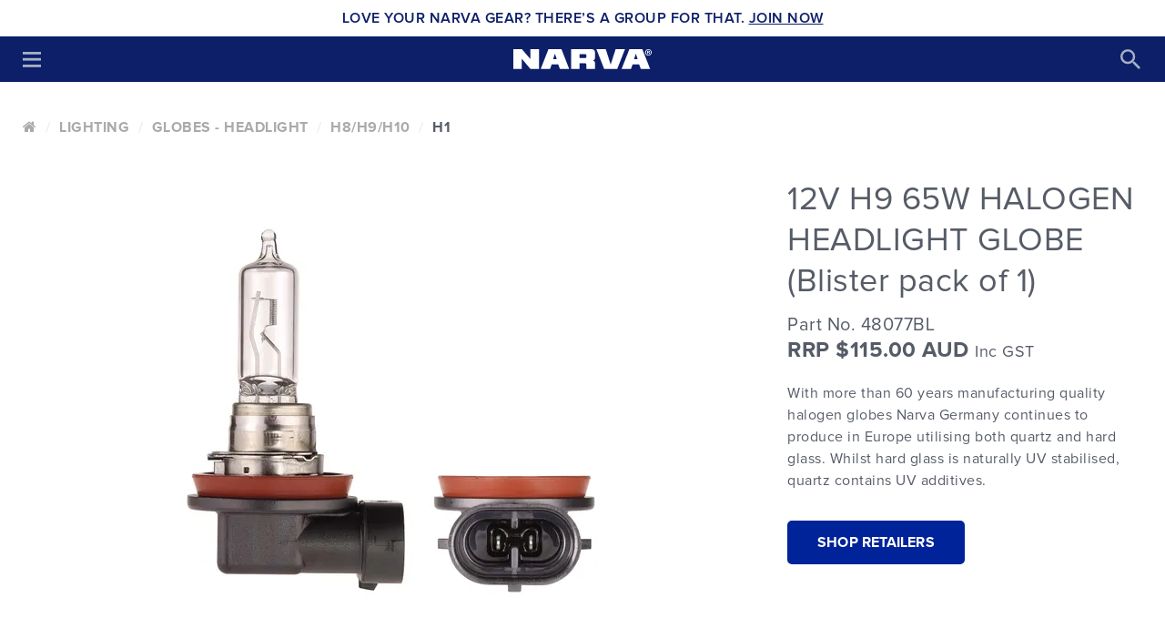

--- FILE ---
content_type: text/html;charset=utf-8
request_url: https://www.narva.com.au/products/48077BL/12v-h9-65w-halogen-headlight-globe--blister-pack-of-1-
body_size: 88680
content:
<!DOCTYPE html>

<html lang="en">
  <head>
    <meta name="author" content="PRONTO-Xi Avenue http://prontoavenue.biz/" />
    <title>Narva | 
 12V H9 65W HALOGEN HEADLIGHT GLOBE (Blister pack of 1)


 </title> 
        <script>
    window._avTrackedEvents = [];
    window._avTrackEvent = function(name, args) {
      window._avTrackedEvents.push([name, args]);
    };
    </script>
<script type="application/ld+json" data-avenue-ensure-appended="true">{"@type":"WebSite","@context":"http://schema.org","url":"https://www.narva.com.au/","name":"Narva"}</script><script type="application/ld+json" data-avenue-ensure-appended="true">{"@type":"Organization","@context":"http://schema.org","url":"https://www.narva.com.au/","name":"Narva","address":"1500 Ferntree Gully Road, Knoxfield, Victoria, 3180","contactPoint":[{"@type":"ContactPoint","telephone":"tel: 1800 113 443","contactType":"customer service"}],"sameAs":["https://au.linkedin.com/company/brown-\u0026-watson-international-pty-ltd","http://www.twitter.com/Nishanth","https://www.facebook.com/narvaaustralia/"],"logo":"https://www.narva.com.au/ts1689628988/attachments/CmsSetting/13/narva-logo.jpg"}</script><script type="application/ld+json" data-avenue-ensure-appended="true">{"@type":"Product","@context":"http://schema.org","name":"12V H9 65W HALOGEN HEADLIGHT GLOBE (Blister pack of 1)","description":"H9 12V 65W PGJ19-5 BLISTER (1)","brand":"N","sku":"48077BL","image":"https://dbve060ocfe16.cloudfront.net/ts1769041599/attachments/Product/1570/default"}</script>        <!-- Google tag (gtag.js) -->
        <script async src="https://www.googletagmanager.com/gtag/js?id=G-9FPSDXMZHB"></script>
        <script>
          window.dataLayer = window.dataLayer || [];
          function gtag(){dataLayer.push(arguments);}
          gtag('js', new Date());
          gtag('config', 'G-9FPSDXMZHB');
        </script>
        <script>window._gaVersion = 'v4';</script>
<script type="text/javascript" data-avenue-ensure-appended="true">      (function(productHash, optionsHash) {
        var ps = window._dataLayerProducts = window._dataLayerProducts || [];
        ps.push(productHash);
        dataLayer.push({products: ps});
        _avTrackEvent('productDetailImpression', [["v4", "FB"], productHash, optionsHash]);
      })({"name":"12V H9 65W HALOGEN HEADLIGHT GLOBE (Blister pack of 1)","id":"48077BL","brand":"N"}, {});
</script>          <!-- Facebook Pixel Code -->
          <script>
            !function(f,b,e,v,n,t,s)
            {if(f.fbq)return;n=f.fbq=function(){n.callMethod?
            n.callMethod.apply(n,arguments):n.queue.push(arguments)};
            if(!f._fbq)f._fbq=n;n.push=n;n.loaded=!0;n.version='2.0';
            n.queue=[];t=b.createElement(e);t.async=!0;
            t.src=v;s=b.getElementsByTagName(e)[0];
            s.parentNode.insertBefore(t,s)}(window, document,'script',
            'https://connect.facebook.net/en_US/fbevents.js');
            fbq('init', '237378610300093');
            fbq('track', 'PageView');
          </script>
          <noscript>
            <img height="1" width="1" style="display:none" 
                 src="https://www.facebook.com/tr?id=237378610300093&ev=PageView&noscript=1"/>
          </noscript>
          <!-- End Facebook Pixel Code -->

    <link rel="preload" href="https://maxcdn.bootstrapcdn.com/font-awesome/4.6.3/fonts/fontawesome-webfont.woff2?v=4.6.3" as="font"
      type="font/woff2"/>
    <meta name="author" content="PRONTO-Xi Avenue http://prontoavenue.biz/">
    <meta name="generator" content="PRONTO-Xi Avenue">
     <meta name="facebook-domain-verification" content="vlsdl3wlb00jckcpmo88qapgrm7t9w" />
    <meta http-equiv="Content-type" content="text/html; charset=utf-8">
    <meta http-equiv="X-UA-Compatible" content="IE=edge">
    <meta name="viewport" content="width=device-width, initial-scale=1.0" />
    <script src="https://cdn-widgetsrepository.yotpo.com/v1/loader/yOKohc6zukxAhTOyi8EYsll1TiIONeX1dZZgDTpD" async></script>
    
 




 






<!--Description Meta Tag -->

<meta name="description" content="With more than 60 years manufacturing quality halogen globes Narva Germany continues to produce in Europe utilising both quartz and hard glass. Whilst hard glass is naturally UV stabilised&amp;#44 quartz contains UV additives.">

<!--Twitter Meta Tag -->
<meta name="twitter:card" content="summary" />

<meta property="og:title" content="" />

<meta property="og:description" content="With more than 60 years manufacturing quality halogen globes Narva Germany continues to produce in Europe utilising both quartz and hard glass. Whilst hard glass is naturally UV stabilised&amp;#44 quartz contains UV additives." />
<meta property="og:image" content="https://dbve060ocfe16.cloudfront.net/ts1689629078/images/rp_400x400/Product/1570/48077BL.tag.0.jpg" />

<!--Facebook and Linkedin Meta Tag -->
<meta property="og:title" content="" />
<meta property="og:description" content="With more than 60 years manufacturing quality halogen globes Narva Germany continues to produce in Europe utilising both quartz and hard glass. Whilst hard glass is naturally UV stabilised&amp;#44 quartz contains UV additives." />
<meta property="og:url" content="https://www.narva.com.au/products/48077BL/12v-h9-65w-halogen-headlight-globe--blister-pack-of-1-" />
<meta property="og:image" content="https://dbve060ocfe16.cloudfront.net/ts1689629078/images/rp_600x315/Product/1570/48077BL.tag.0.jpg " />

<!-- 180x110 Image for Linkedin -->
<meta property="og:image:width" content="640" />
<meta property="og:image:height" content="400" />
<meta property="og:image" content="https://dbve060ocfe16.cloudfront.net/ts1689629078/images/rp_640x400/Product/1570/48077BL.tag.0.jpg " />
<!-- 600x315 Image for Facebook -->
<meta property="og:image:width" content="600" />
<meta property="og:image:height" content="315" />
    <link rel="canonical" href="https://www.narva.com.au/products/48077BL/12v-h9-65w-halogen-headlight-globe--blister-pack-of-1-" />
        <link rel="shortcut icon" href="https://dbve060ocfe16.cloudfront.net/ts1689629018/images/rp_32x32__png/CmsSetting/1/Narva-N-92x92.png" type="image/x-icon" />
    <link rel="icon" type="image/png" href="https://dbve060ocfe16.cloudfront.net/ts1689629018/images/rp_16x16__png/CmsSetting/1/Narva-N-92x92.png" sizes="16x16">  
    <link rel="icon" type="image/png" href="https://dbve060ocfe16.cloudfront.net/ts1689629018/images/rp_32x32__png/CmsSetting/1/Narva-N-92x92.png" sizes="32x32">  
    <link rel="icon" type="image/png" href="https://dbve060ocfe16.cloudfront.net/ts1689629018/images/rp_96x96__png/CmsSetting/1/Narva-N-92x92.png" sizes="96x96">  

        <link href="https://dbve060ocfe16.cloudfront.net/ts1689629018/images/rp_120x120__png/CmsSetting/2/Narva-N-192x192.png" rel="apple-touch-icon" />
    <link href="https://dbve060ocfe16.cloudfront.net/ts1689629018/images/rp_57x57__png/CmsSetting/2/Narva-N-192x192.png" rel="apple-touch-icon" sizes="57x57" />
    <link href="https://dbve060ocfe16.cloudfront.net/ts1689629018/images/rp_72x72__png/CmsSetting/2/Narva-N-192x192.png" rel="apple-touch-icon" sizes="72x72" />
    <link href="https://dbve060ocfe16.cloudfront.net/ts1689629018/images/rp_114x114__png/CmsSetting/2/Narva-N-192x192.png" rel="apple-touch-icon" sizes="114x114" />
    <link href="https://dbve060ocfe16.cloudfront.net/ts1689629018/images/rp_144x144__png/CmsSetting/2/Narva-N-192x192.png" rel="apple-touch-icon" sizes="144x144" />
    <link href="https://dbve060ocfe16.cloudfront.net/ts1689629018/images/rp_152x152__png/CmsSetting/2/Narva-N-192x192.png" rel="apple-touch-icon" sizes="152x152" />
    <link href="https://dbve060ocfe16.cloudfront.net/ts1689629018/images/rp_167x167__png/CmsSetting/2/Narva-N-192x192.png" rel="apple-touch-icon" sizes="167x167" />
    <link href="https://dbve060ocfe16.cloudfront.net/ts1689629018/images/rp_180x180__png/CmsSetting/2/Narva-N-192x192.png" rel="apple-touch-icon" sizes="180x180" />
    <link href="https://dbve060ocfe16.cloudfront.net/ts1689629018/images/rp_192x192__png/CmsSetting/2/Narva-N-192x192.png" rel="icon" sizes="192x192" />
    <link href="https://dbve060ocfe16.cloudfront.net/ts1689629018/images/rp_128x128__png/CmsSetting/2/Narva-N-192x192.png" rel="icon" sizes="128x128" />

    
    



<link rel="preconnect" href="https://maxcdn.bootstrapcdn.com">
<link rel="preconnect" href="https://code.jquery.com">
<link rel="preconnect" href="https://cdnjs.cloudflare.com">
<link rel="preconnect" href="https://s7.addthis.com">
<link rel="preconnect" href="https://ajax.googleapis.com">


<link rel="preconnect" href="https://dbve060ocfe16.cloudfront.net">

    <link rel="preload" href="/ts1625624425/attachments/StyleSheet/3/ProximaNova-Regular.otf" as="font" type="font/otf">
<link rel="preload" href="/ts1625624425/attachments/StyleSheet/3/ProximaNova-Semibold.otf" as="font" type="font/otf">
<link rel="preload" href="/ts1625624425/attachments/StyleSheet/3/ProximaNova-Bold.otf" as="font" type="font/otf">
<link rel="preload" href="/ts1625624425/attachments/StyleSheet/3/Oswald-Medium.woff2" as="font" type="font/woff2">
<link rel="preload" href="/ts1625624425/attachments/StyleSheet/3/Oswald-Bold.woff2" as="font" type="font/woff2">
<link rel="preload" href="https://maxcdn.bootstrapcdn.com/font-awesome/4.6.3/fonts/fontawesome-webfont.woff2?v=4.6.3" as="font" type="font/woff2">
	<script>
window.lazySizesConfig = window.lazySizesConfig || {};

// use .lazy instead of .lazyload
window.lazySizesConfig.lazyClass = 'lazy';
  
/*! lazysizes - v5.3.2 */
!function(e){var t=function(u,D,f){"use strict";var k,H;if(function(){var e;var t={lazyClass:"lazyload",loadedClass:"lazyloaded",loadingClass:"lazyloading",preloadClass:"lazypreload",errorClass:"lazyerror",autosizesClass:"lazyautosizes",fastLoadedClass:"ls-is-cached",iframeLoadMode:0,srcAttr:"data-src",srcsetAttr:"data-srcset",sizesAttr:"data-sizes",minSize:40,customMedia:{},init:true,expFactor:1.5,hFac:.8,loadMode:2,loadHidden:true,ricTimeout:0,throttleDelay:125};H=u.lazySizesConfig||u.lazysizesConfig||{};for(e in t){if(!(e in H)){H[e]=t[e]}}}(),!D||!D.getElementsByClassName){return{init:function(){},cfg:H,noSupport:true}}var O=D.documentElement,i=u.HTMLPictureElement,P="addEventListener",$="getAttribute",q=u[P].bind(u),I=u.setTimeout,U=u.requestAnimationFrame||I,o=u.requestIdleCallback,j=/^picture$/i,r=["load","error","lazyincluded","_lazyloaded"],a={},G=Array.prototype.forEach,J=function(e,t){if(!a[t]){a[t]=new RegExp("(\\s|^)"+t+"(\\s|$)")}return a[t].test(e[$]("class")||"")&&a[t]},K=function(e,t){if(!J(e,t)){e.setAttribute("class",(e[$]("class")||"").trim()+" "+t)}},Q=function(e,t){var a;if(a=J(e,t)){e.setAttribute("class",(e[$]("class")||"").replace(a," "))}},V=function(t,a,e){var i=e?P:"removeEventListener";if(e){V(t,a)}r.forEach(function(e){t[i](e,a)})},X=function(e,t,a,i,r){var n=D.createEvent("Event");if(!a){a={}}a.instance=k;n.initEvent(t,!i,!r);n.detail=a;e.dispatchEvent(n);return n},Y=function(e,t){var a;if(!i&&(a=u.picturefill||H.pf)){if(t&&t.src&&!e[$]("srcset")){e.setAttribute("srcset",t.src)}a({reevaluate:true,elements:[e]})}else if(t&&t.src){e.src=t.src}},Z=function(e,t){return(getComputedStyle(e,null)||{})[t]},s=function(e,t,a){a=a||e.offsetWidth;while(a<H.minSize&&t&&!e._lazysizesWidth){a=t.offsetWidth;t=t.parentNode}return a},ee=function(){var a,i;var t=[];var r=[];var n=t;var s=function(){var e=n;n=t.length?r:t;a=true;i=false;while(e.length){e.shift()()}a=false};var e=function(e,t){if(a&&!t){e.apply(this,arguments)}else{n.push(e);if(!i){i=true;(D.hidden?I:U)(s)}}};e._lsFlush=s;return e}(),te=function(a,e){return e?function(){ee(a)}:function(){var e=this;var t=arguments;ee(function(){a.apply(e,t)})}},ae=function(e){var a;var i=0;var r=H.throttleDelay;var n=H.ricTimeout;var t=function(){a=false;i=f.now();e()};var s=o&&n>49?function(){o(t,{timeout:n});if(n!==H.ricTimeout){n=H.ricTimeout}}:te(function(){I(t)},true);return function(e){var t;if(e=e===true){n=33}if(a){return}a=true;t=r-(f.now()-i);if(t<0){t=0}if(e||t<9){s()}else{I(s,t)}}},ie=function(e){var t,a;var i=99;var r=function(){t=null;e()};var n=function(){var e=f.now()-a;if(e<i){I(n,i-e)}else{(o||r)(r)}};return function(){a=f.now();if(!t){t=I(n,i)}}},e=function(){var v,m,c,h,e;var y,z,g,p,C,b,A;var n=/^img$/i;var d=/^iframe$/i;var E="onscroll"in u&&!/(gle|ing)bot/.test(navigator.userAgent);var _=0;var w=0;var M=0;var N=-1;var L=function(e){M--;if(!e||M<0||!e.target){M=0}};var x=function(e){if(A==null){A=Z(D.body,"visibility")=="hidden"}return A||!(Z(e.parentNode,"visibility")=="hidden"&&Z(e,"visibility")=="hidden")};var W=function(e,t){var a;var i=e;var r=x(e);g-=t;b+=t;p-=t;C+=t;while(r&&(i=i.offsetParent)&&i!=D.body&&i!=O){r=(Z(i,"opacity")||1)>0;if(r&&Z(i,"overflow")!="visible"){a=i.getBoundingClientRect();r=C>a.left&&p<a.right&&b>a.top-1&&g<a.bottom+1}}return r};var t=function(){var e,t,a,i,r,n,s,o,l,u,f,c;var d=k.elements;if((h=H.loadMode)&&M<8&&(e=d.length)){t=0;N++;for(;t<e;t++){if(!d[t]||d[t]._lazyRace){continue}if(!E||k.prematureUnveil&&k.prematureUnveil(d[t])){R(d[t]);continue}if(!(o=d[t][$]("data-expand"))||!(n=o*1)){n=w}if(!u){u=!H.expand||H.expand<1?O.clientHeight>500&&O.clientWidth>500?500:370:H.expand;k._defEx=u;f=u*H.expFactor;c=H.hFac;A=null;if(w<f&&M<1&&N>2&&h>2&&!D.hidden){w=f;N=0}else if(h>1&&N>1&&M<6){w=u}else{w=_}}if(l!==n){y=innerWidth+n*c;z=innerHeight+n;s=n*-1;l=n}a=d[t].getBoundingClientRect();if((b=a.bottom)>=s&&(g=a.top)<=z&&(C=a.right)>=s*c&&(p=a.left)<=y&&(b||C||p||g)&&(H.loadHidden||x(d[t]))&&(m&&M<3&&!o&&(h<3||N<4)||W(d[t],n))){R(d[t]);r=true;if(M>9){break}}else if(!r&&m&&!i&&M<4&&N<4&&h>2&&(v[0]||H.preloadAfterLoad)&&(v[0]||!o&&(b||C||p||g||d[t][$](H.sizesAttr)!="auto"))){i=v[0]||d[t]}}if(i&&!r){R(i)}}};var a=ae(t);var S=function(e){var t=e.target;if(t._lazyCache){delete t._lazyCache;return}L(e);K(t,H.loadedClass);Q(t,H.loadingClass);V(t,B);X(t,"lazyloaded")};var i=te(S);var B=function(e){i({target:e.target})};var T=function(e,t){var a=e.getAttribute("data-load-mode")||H.iframeLoadMode;if(a==0){e.contentWindow.location.replace(t)}else if(a==1){e.src=t}};var F=function(e){var t;var a=e[$](H.srcsetAttr);if(t=H.customMedia[e[$]("data-media")||e[$]("media")]){e.setAttribute("media",t)}if(a){e.setAttribute("srcset",a)}};var s=te(function(t,e,a,i,r){var n,s,o,l,u,f;if(!(u=X(t,"lazybeforeunveil",e)).defaultPrevented){if(i){if(a){K(t,H.autosizesClass)}else{t.setAttribute("sizes",i)}}s=t[$](H.srcsetAttr);n=t[$](H.srcAttr);if(r){o=t.parentNode;l=o&&j.test(o.nodeName||"")}f=e.firesLoad||"src"in t&&(s||n||l);u={target:t};K(t,H.loadingClass);if(f){clearTimeout(c);c=I(L,2500);V(t,B,true)}if(l){G.call(o.getElementsByTagName("source"),F)}if(s){t.setAttribute("srcset",s)}else if(n&&!l){if(d.test(t.nodeName)){T(t,n)}else{t.src=n}}if(r&&(s||l)){Y(t,{src:n})}}if(t._lazyRace){delete t._lazyRace}Q(t,H.lazyClass);ee(function(){var e=t.complete&&t.naturalWidth>1;if(!f||e){if(e){K(t,H.fastLoadedClass)}S(u);t._lazyCache=true;I(function(){if("_lazyCache"in t){delete t._lazyCache}},9)}if(t.loading=="lazy"){M--}},true)});var R=function(e){if(e._lazyRace){return}var t;var a=n.test(e.nodeName);var i=a&&(e[$](H.sizesAttr)||e[$]("sizes"));var r=i=="auto";if((r||!m)&&a&&(e[$]("src")||e.srcset)&&!e.complete&&!J(e,H.errorClass)&&J(e,H.lazyClass)){return}t=X(e,"lazyunveilread").detail;if(r){re.updateElem(e,true,e.offsetWidth)}e._lazyRace=true;M++;s(e,t,r,i,a)};var r=ie(function(){H.loadMode=3;a()});var o=function(){if(H.loadMode==3){H.loadMode=2}r()};var l=function(){if(m){return}if(f.now()-e<999){I(l,999);return}m=true;H.loadMode=3;a();q("scroll",o,true)};return{_:function(){e=f.now();k.elements=D.getElementsByClassName(H.lazyClass);v=D.getElementsByClassName(H.lazyClass+" "+H.preloadClass);q("scroll",a,true);q("resize",a,true);q("pageshow",function(e){if(e.persisted){var t=D.querySelectorAll("."+H.loadingClass);if(t.length&&t.forEach){U(function(){t.forEach(function(e){if(e.complete){R(e)}})})}}});if(u.MutationObserver){new MutationObserver(a).observe(O,{childList:true,subtree:true,attributes:true})}else{O[P]("DOMNodeInserted",a,true);O[P]("DOMAttrModified",a,true);setInterval(a,999)}q("hashchange",a,true);["focus","mouseover","click","load","transitionend","animationend"].forEach(function(e){D[P](e,a,true)});if(/d$|^c/.test(D.readyState)){l()}else{q("load",l);D[P]("DOMContentLoaded",a);I(l,2e4)}if(k.elements.length){t();ee._lsFlush()}else{a()}},checkElems:a,unveil:R,_aLSL:o}}(),re=function(){var a;var n=te(function(e,t,a,i){var r,n,s;e._lazysizesWidth=i;i+="px";e.setAttribute("sizes",i);if(j.test(t.nodeName||"")){r=t.getElementsByTagName("source");for(n=0,s=r.length;n<s;n++){r[n].setAttribute("sizes",i)}}if(!a.detail.dataAttr){Y(e,a.detail)}});var i=function(e,t,a){var i;var r=e.parentNode;if(r){a=s(e,r,a);i=X(e,"lazybeforesizes",{width:a,dataAttr:!!t});if(!i.defaultPrevented){a=i.detail.width;if(a&&a!==e._lazysizesWidth){n(e,r,i,a)}}}};var e=function(){var e;var t=a.length;if(t){e=0;for(;e<t;e++){i(a[e])}}};var t=ie(e);return{_:function(){a=D.getElementsByClassName(H.autosizesClass);q("resize",t)},checkElems:t,updateElem:i}}(),t=function(){if(!t.i&&D.getElementsByClassName){t.i=true;re._();e._()}};return I(function(){H.init&&t()}),k={cfg:H,autoSizer:re,loader:e,init:t,uP:Y,aC:K,rC:Q,hC:J,fire:X,gW:s,rAF:ee}}(e,e.document,Date);e.lazySizes=t,"object"==typeof module&&module.exports&&(module.exports=t)}("undefined"!=typeof window?window:{});

/*!
  lazysizes - v5.3.2 - unveilhooks
  https://raw.githubusercontent.com/aFarkas/lazysizes/gh-pages/plugins/unveilhooks/ls.unveilhooks.min.js
 */

!function(e,t){var a=function(){t(e.lazySizes),e.removeEventListener("lazyunveilread",a,!0)};t=t.bind(null,e,e.document),"object"==typeof module&&module.exports?t(require("lazysizes")):"function"==typeof define&&define.amd?define(["lazysizes"],t):e.lazySizes?a():e.addEventListener("lazyunveilread",a,!0)}(window,function(e,i,o){"use strict";var l,d,u={};function s(e,t,a){var n,r;u[e]||(n=i.createElement(t?"link":"script"),r=i.getElementsByTagName("script")[0],t?(n.rel="stylesheet",n.href=e):(n.onload=function(){n.onerror=null,n.onload=null,a()},n.onerror=n.onload,n.src=e),u[e]=!0,u[n.src||n.href]=!0,r.parentNode.insertBefore(n,r))}i.addEventListener&&(l=function(e,t){var a=i.createElement("img");a.onload=function(){a.onload=null,a.onerror=null,a=null,t()},a.onerror=a.onload,a.src=e,a&&a.complete&&a.onload&&a.onload()},addEventListener("lazybeforeunveil",function(e){var t,a,n;if(e.detail.instance==o&&!e.defaultPrevented){var r=e.target;if("none"==r.preload&&(r.preload=r.getAttribute("data-preload")||"auto"),null!=r.getAttribute("data-autoplay"))if(r.getAttribute("data-expand")&&!r.autoplay)try{r.play()}catch(e){}else requestAnimationFrame(function(){r.setAttribute("data-expand","-10"),o.aC(r,o.cfg.lazyClass)});(t=r.getAttribute("data-link"))&&s(t,!0),(t=r.getAttribute("data-script"))&&(e.detail.firesLoad=!0,s(t,null,function(){e.detail.firesLoad=!1,o.fire(r,"_lazyloaded",{},!0,!0)})),(t=r.getAttribute("data-require"))&&(o.cfg.requireJs?o.cfg.requireJs([t]):s(t)),(a=r.getAttribute("data-bg"))&&(e.detail.firesLoad=!0,l(a,function(){r.style.backgroundImage="url("+(d.test(a)?JSON.stringify(a):a)+")",e.detail.firesLoad=!1,o.fire(r,"_lazyloaded",{},!0,!0)})),(n=r.getAttribute("data-poster"))&&(e.detail.firesLoad=!0,l(n,function(){r.poster=n,e.detail.firesLoad=!1,o.fire(r,"_lazyloaded",{},!0,!0)}))}},!(d=/\(|\)|\s|'/)))});

/*
document.addEventListener('lazybeforeunveil', function(e){
  var bg = e.target.getAttribute('data-bg');
  if (bg){ e.target.style.backgroundImage = 'url(' + bg + ')'; }
});
*/
</script>
    
    <style type="text/css">﻿@import url("https://fonts.googleapis.com/css?family=Roboto:300,400,500,700");@font-face{font-family:'ProximaNova-Light';font-display:swap;src:url("https://dbve060ocfe16.cloudfront.net/ts1763388980/attachments/StyleSheet/3/ProximaNova-Light.eot%23iefix") format("embedded-opentype"),url("https://dbve060ocfe16.cloudfront.net/ts1763388980/attachments/StyleSheet/3/ProximaNova-Light.otf") format("opentype"),url("https://dbve060ocfe16.cloudfront.net/ts1763388980/attachments/StyleSheet/3/ProximaNova-Light.woff") format("woff"),url("https://dbve060ocfe16.cloudfront.net/ts1763388980/attachments/StyleSheet/3/ProximaNova-Light.ttf") format("truetype"),url("https://dbve060ocfe16.cloudfront.net/ts1763388980/attachments/StyleSheet/3/ProximaNova-Light.svg%23ProximaNova-Light") format("svg");font-weight:200;font-style:normal}@font-face{font-family:'ProximaNova-Regular';font-display:swap;src:url("https://dbve060ocfe16.cloudfront.net/ts1763388980/attachments/StyleSheet/3/ProximaNova-Regular.eot%23iefix") format("embedded-opentype"),url("https://dbve060ocfe16.cloudfront.net/ts1763388980/attachments/StyleSheet/3/ProximaNova-Regular.otf") format("opentype"),url("https://dbve060ocfe16.cloudfront.net/ts1763388980/attachments/StyleSheet/3/ProximaNova-Regular.woff") format("woff"),url("https://dbve060ocfe16.cloudfront.net/ts1763388980/attachments/StyleSheet/3/ProximaNova-Regular.ttf") format("truetype"),url("https://dbve060ocfe16.cloudfront.net/ts1763388980/attachments/StyleSheet/3/ProximaNova-Regular.svg%23ProximaNova-Regular") format("svg");font-weight:400;font-style:normal}@font-face{font-family:'ProximaNova-Black';font-display:swap;src:url("https://dbve060ocfe16.cloudfront.net/ts1763388980/attachments/StyleSheet/3/ProximaNova-Black.eot%23iefix") format("embedded-opentype"),url("https://dbve060ocfe16.cloudfront.net/ts1763388980/attachments/StyleSheet/3/ProximaNova-Black.otf") format("opentype"),url("https://dbve060ocfe16.cloudfront.net/ts1763388980/attachments/StyleSheet/3/ProximaNova-Black.woff") format("woff"),url("https://dbve060ocfe16.cloudfront.net/ts1763388980/attachments/StyleSheet/3/ProximaNova-Black.ttf") format("truetype"),url("https://dbve060ocfe16.cloudfront.net/ts1763388980/attachments/StyleSheet/3/ProximaNova-Black.svg%23ProximaNova-Black") format("svg");font-weight:700;font-style:normal}@font-face{font-family:'ProximaNova-Semibold';font-display:swap;src:url("https://dbve060ocfe16.cloudfront.net/ts1763388980/attachments/StyleSheet/3/ProximaNova-Semibold.eot%23iefix") format("embedded-opentype"),url("https://dbve060ocfe16.cloudfront.net/ts1763388980/attachments/StyleSheet/3/ProximaNova-Semibold.otf") format("opentype"),url("https://dbve060ocfe16.cloudfront.net/ts1763388980/attachments/StyleSheet/3/ProximaNova-Semibold.woff") format("woff"),url("https://dbve060ocfe16.cloudfront.net/ts1763388980/attachments/StyleSheet/3/ProximaNova-Semibold.ttf") format("truetype"),url("https://dbve060ocfe16.cloudfront.net/ts1763388980/attachments/StyleSheet/3/ProximaNova-Semibold.svg%23ProximaNova-Semibold") format("svg");font-weight:500;font-style:normal}@font-face{font-family:'ProximaNova-Bold';font-display:swap;src:url("https://dbve060ocfe16.cloudfront.net/ts1763388980/attachments/StyleSheet/3/ProximaNova-Bold.eot%23iefix") format("embedded-opentype"),url("https://dbve060ocfe16.cloudfront.net/ts1763388980/attachments/StyleSheet/3/ProximaNova-Bold.otf") format("opentype"),url("https://dbve060ocfe16.cloudfront.net/ts1763388980/attachments/StyleSheet/3/ProximaNova-Bold.woff") format("woff"),url("https://dbve060ocfe16.cloudfront.net/ts1763388980/attachments/StyleSheet/3/ProximaNova-Bold.ttf") format("truetype"),url("https://dbve060ocfe16.cloudfront.net/ts1763388980/attachments/StyleSheet/3/ProximaNova-Bold.svg%23ProximaNova-Bold") format("svg");font-weight:600;font-style:normal}@font-face{font-family:'ProximaNova';font-display:swap;src:url("https://dbve060ocfe16.cloudfront.net/ts1763388980/attachments/StyleSheet/3/ProximaNova-Light.eot%23iefix") format("embedded-opentype"),url("https://dbve060ocfe16.cloudfront.net/ts1763388980/attachments/StyleSheet/3/ProximaNova-Light.otf") format("opentype"),url("https://dbve060ocfe16.cloudfront.net/ts1763388980/attachments/StyleSheet/3/ProximaNova-Light.woff") format("woff"),url("https://dbve060ocfe16.cloudfront.net/ts1763388980/attachments/StyleSheet/3/ProximaNova-Light.ttf") format("truetype"),url("https://dbve060ocfe16.cloudfront.net/ts1763388980/attachments/StyleSheet/3/ProximaNova-Light.svg%23ProximaNova-Light") format("svg");font-weight:200;font-style:normal}@font-face{font-family:'ProximaNova';font-display:swap;src:url("https://dbve060ocfe16.cloudfront.net/ts1763388980/attachments/StyleSheet/3/ProximaNova-Regular.eot%23iefix") format("embedded-opentype"),url("https://dbve060ocfe16.cloudfront.net/ts1763388980/attachments/StyleSheet/3/ProximaNova-Regular.otf") format("opentype"),url("https://dbve060ocfe16.cloudfront.net/ts1763388980/attachments/StyleSheet/3/ProximaNova-Regular.woff") format("woff"),url("https://dbve060ocfe16.cloudfront.net/ts1763388980/attachments/StyleSheet/3/ProximaNova-Regular.ttf") format("truetype"),url("https://dbve060ocfe16.cloudfront.net/ts1763388980/attachments/StyleSheet/3/ProximaNova-Regular.svg%23ProximaNova-Regular") format("svg");font-weight:400;font-style:normal}@font-face{font-family:'ProximaNova';font-display:swap;src:url("https://dbve060ocfe16.cloudfront.net/ts1763388980/attachments/StyleSheet/3/ProximaNova-Black.eot%23iefix") format("embedded-opentype"),url("https://dbve060ocfe16.cloudfront.net/ts1763388980/attachments/StyleSheet/3/ProximaNova-Black.otf") format("opentype"),url("https://dbve060ocfe16.cloudfront.net/ts1763388980/attachments/StyleSheet/3/ProximaNova-Black.woff") format("woff"),url("https://dbve060ocfe16.cloudfront.net/ts1763388980/attachments/StyleSheet/3/ProximaNova-Black.ttf") format("truetype"),url("https://dbve060ocfe16.cloudfront.net/ts1763388980/attachments/StyleSheet/3/ProximaNova-Black.svg%23ProximaNova-Black") format("svg");font-weight:800;font-style:normal}@font-face{font-family:'ProximaNova';font-display:swap;src:url("https://dbve060ocfe16.cloudfront.net/ts1763388980/attachments/StyleSheet/3/ProximaNova-Semibold.eot%23iefix") format("embedded-opentype"),url("https://dbve060ocfe16.cloudfront.net/ts1763388980/attachments/StyleSheet/3/ProximaNova-Semibold.otf") format("opentype"),url("https://dbve060ocfe16.cloudfront.net/ts1763388980/attachments/StyleSheet/3/ProximaNova-Semibold.woff") format("woff"),url("https://dbve060ocfe16.cloudfront.net/ts1763388980/attachments/StyleSheet/3/ProximaNova-Semibold.ttf") format("truetype"),url("https://dbve060ocfe16.cloudfront.net/ts1763388980/attachments/StyleSheet/3/ProximaNova-Semibold.svg%23ProximaNova-Semibold") format("svg");font-weight:500;font-style:normal}@font-face{font-family:'ProximaNova';font-display:swap;src:url("https://dbve060ocfe16.cloudfront.net/ts1763388980/attachments/StyleSheet/3/ProximaNova-Bold.eot%23iefix") format("embedded-opentype"),url("https://dbve060ocfe16.cloudfront.net/ts1763388980/attachments/StyleSheet/3/ProximaNova-Bold.otf") format("opentype"),url("https://dbve060ocfe16.cloudfront.net/ts1763388980/attachments/StyleSheet/3/ProximaNova-Bold.woff") format("woff"),url("https://dbve060ocfe16.cloudfront.net/ts1763388980/attachments/StyleSheet/3/ProximaNova-Bold.ttf") format("truetype"),url("https://dbve060ocfe16.cloudfront.net/ts1763388980/attachments/StyleSheet/3/ProximaNova-Bold.svg%23ProximaNova-Bold") format("svg");font-weight:700;font-style:normal}@font-face{font-family:'Oswald';font-display:swap;src:url("https://dbve060ocfe16.cloudfront.net/ts1763388980/attachments/StyleSheet/3/Oswald-Medium.woff2") format("woff2"),url("https://dbve060ocfe16.cloudfront.net/ts1763388980/attachments/StyleSheet/3/Oswald-Medium.woff") format("woff"),url("https://dbve060ocfe16.cloudfront.net/ts1763388980/attachments/StyleSheet/3/Oswald-Medium.ttf") format("truetype");font-weight:normal;font-style:normal}@font-face{font-family:'Oswald';font-display:swap;src:url("https://dbve060ocfe16.cloudfront.net/ts1763388980/attachments/StyleSheet/3/Oswald-Bold.woff2") format("woff2"),url("https://dbve060ocfe16.cloudfront.net/ts1763388980/attachments/StyleSheet/3/Oswald-Bold.woff") format("woff"),url("https://dbve060ocfe16.cloudfront.net/ts1763388980/attachments/StyleSheet/3/Oswald-Bold.ttf") format("truetype");font-weight:600;font-style:normal}.bx-wrapper{position:relative;padding:0;margin:0px 22px;*zoom:1;-ms-touch-action:pan-y;touch-action:pan-y}.bx-wrapper img{max-width:100%;display:block}.bxslider{margin:0;padding:0}ul.bxslider{list-style:none}.bx-viewport{-webkit-transform:translatez(0)}.bx-wrapper .bx-loading{min-height:50px;background:url("//cdnjs.cloudflare.com/ajax/libs/bxslider/4.2.5/images/bx_loader.gif") center center no-repeat #fff;height:100%;width:100%;position:absolute;top:0;left:0;z-index:2000}.bx-wrapper .bx-controls-direction a.disabled{display:none}.bx-wrapper .bx-prev,.bx-wrapper .bx-next{height:100%;background-color:#eee;position:absolute;left:0;width:17px;text-align:center;color:#aaa;text-decoration:none !important}.bx-wrapper .bx-prev{top:0;left:-22px}.bx-wrapper .bx-next{top:0;left:auto;right:-22px}.bx-wrapper .bx-prev:hover,.bx-wrapper .bx-prev:focus,.bx-wrapper .bx-next:hover,.bx-wrapper .bx-next:focus{background-color:#ddd}.bx-wrapper .bx-prev::before{content:"\f053";font-family:"FontAwesome";position:absolute;top:50%;left:50%;-webkit-transform:translate3d(-50%, -50%, 0);transform:translate3d(-50%, -50%, 0)}.bx-wrapper .bx-next::before{content:"\f054";font-family:"FontAwesome";position:absolute;top:50%;left:50%;-webkit-transform:translate3d(-50%, -50%, 0);transform:translate3d(-50%, -50%, 0)}@media only screen and (min-width: 1200px){.bx-wrapper{margin:22px auto}.carousel-size-1 .bx-clone,.carousel-size-2 .bx-clone,.carousel-size-3 .bx-clone{visibility:hidden}.carousel-size-1 .bx-controls,.carousel-size-2 .bx-controls,.carousel-size-3 .bx-controls{display:none}.carousel-size-1 .bx-wrapper,.carousel-size-2 .bx-wrapper,.carousel-size-3 .bx-wrapper{margin:0px auto}#image-box .bx-wrapper .bx-prev,#image-box .bx-wrapper .bx-next{width:100%;position:absolute;left:0;height:17px;text-align:center;line-height:17px}#image-box .bx-wrapper .bx-prev{top:-22px}#image-box .bx-wrapper .bx-next{bottom:-22px;top:auto}.bx-wrapper .bx-prev:hover,.bx-wrapper .bx-prev:focus,.bx-wrapper .bx-next:hover,.bx-wrapper .bx-next:focus{background-color:#ddd}#image-box .bx-wrapper .bx-prev::before{content:"\f077";font-family:"FontAwesome"}#image-box .bx-wrapper .bx-next::before{content:"\f078";font-family:"FontAwesome"}}.blog-product-carousel-wrap .bx-prev,.blog-product-carousel-wrap .bx-next{background-color:transparent}.blog-product-carousel-wrap .bx-prev:hover,.blog-product-carousel-wrap .bx-prev:focus,.blog-product-carousel-wrap .bx-next:hover,.blog-product-carousel-wrap .bx-next:focus{background-color:transparent;color:#000F9F}.blog-product-carousel-wrap .bx-wrapper{margin:15px auto}/*!
 * jQuery UI Stars v3.0.1
 * http://plugins.jquery.com/project/Star_Rating_widget
 *
 * Copyright (c) 2010 Marek "Orkan" Zajac (orkans@gmail.com)
 * Dual licensed under the MIT and GPL licenses.
 * http://docs.jquery.com/License
 *
 * $Rev: 164 $
 * $Date:: 2010-05-01 #$
 * $Build: 35 (2010-05-01)
 *
*/.ui-stars-star,.ui-stars-cancel{float:left;display:block;overflow:hidden;text-indent:-999em;cursor:pointer}.ui-stars-star a,.ui-stars-cancel a{width:16px;height:15px;display:block;background:url(/admin/images/jquery.ui.stars.gif) no-repeat 0 0}.ui-stars-star a{background-position:0 -32px}.ui-stars-star-on a{background-position:0 -48px}.ui-stars-star-hover a{background-position:0 -64px}.ui-stars-cancel-hover a{background-position:0 -16px}.ui-stars-star-disabled,.ui-stars-star-disabled a,.ui-stars-cancel-disabled a{cursor:default !important}.stars-off,.stars-on{position:relative;height:16px;background:url(/admin/images/jquery.ui.stars.gif) repeat-x 0 -32px}.stars-on{position:absolute;background-position:0 -48px}/*! normalize.css v3.0.3 | MIT License | github.com/necolas/normalize.css */html{font-family:sans-serif;-ms-text-size-adjust:100%;-webkit-text-size-adjust:100%}body{margin:0}article,aside,details,figcaption,figure,footer,header,hgroup,main,menu,nav,section,summary{display:block}audio,canvas,progress,video{display:inline-block;vertical-align:baseline}audio:not([controls]){display:none;height:0}[hidden],template{display:none}a{background-color:transparent}a:active,a:hover{outline:0}abbr[title]{border-bottom:1px dotted}b,strong{font-weight:bold}dfn{font-style:italic}h1{font-size:2em;margin:0.67em 0}mark{background:#ff0;color:#000}small{font-size:80%}sub,sup{font-size:75%;line-height:0;position:relative;vertical-align:baseline}sup{top:-0.5em}sub{bottom:-0.25em}img{border:0}svg:not(:root){overflow:hidden}figure{margin:1em 40px}hr{box-sizing:content-box;height:0}pre{overflow:auto}code,kbd,pre,samp{font-family:monospace, monospace;font-size:1em}button,input,optgroup,select,textarea{color:inherit;font:inherit;margin:0}button{overflow:visible}button,select{text-transform:none}button,html input[type="button"],input[type="reset"],input[type="submit"]{-webkit-appearance:button;cursor:pointer}button[disabled],html input[disabled]{cursor:default}button::-moz-focus-inner,input::-moz-focus-inner{border:0;padding:0}input{line-height:normal}input[type="checkbox"],input[type="radio"]{box-sizing:border-box;padding:0}input[type="number"]::-webkit-inner-spin-button,input[type="number"]::-webkit-outer-spin-button{height:auto}input[type="search"]{-webkit-appearance:textfield;box-sizing:content-box}input[type="search"]::-webkit-search-cancel-button,input[type="search"]::-webkit-search-decoration{-webkit-appearance:none}fieldset{border:1px solid #c0c0c0;margin:0 2px;padding:0.35em 0.625em 0.75em}legend{border:0;padding:0}textarea{overflow:auto}optgroup{font-weight:bold}table{border-collapse:collapse;border-spacing:0}td,th{padding:0}/*! Source: https://github.com/h5bp/html5-boilerplate/blob/master/src/css/main.css */@media print{*,*:before,*:after{background:transparent !important;color:#000 !important;box-shadow:none !important;text-shadow:none !important}a,a:visited{text-decoration:underline}a[href]:after{content:" (" attr(href) ")"}abbr[title]:after{content:" (" attr(title) ")"}a[href^="#"]:after,a[href^="javascript:"]:after{content:""}pre,blockquote{border:1px solid #999;page-break-inside:avoid}thead{display:table-header-group}tr,img{page-break-inside:avoid}img{max-width:100% !important}p,h2,h3{orphans:3;widows:3}h2,h3{page-break-after:avoid}.navbar{display:none}.btn>.caret,.form-component-bg button>.caret,.product-downloads--box a>.caret,.dropup>.btn>.caret,.form-component-bg .dropup>button>.caret,.product-downloads--box .dropup>a>.caret{border-top-color:#000 !important}.label{border:1px solid #000}.table{border-collapse:collapse !important}.table td,.table th{background-color:#fff !important}.table-bordered th,.table-bordered td{border:1px solid #ddd !important}}*{-webkit-box-sizing:border-box;-moz-box-sizing:border-box;box-sizing:border-box}*:before,*:after{-webkit-box-sizing:border-box;-moz-box-sizing:border-box;box-sizing:border-box}html{font-size:10px;-webkit-tap-highlight-color:transparent}body{font-family:"ProximaNova",Arial;font-size:14px;line-height:1.846;color:#666;background-color:#fff}input,button,select,textarea{font-family:inherit;font-size:inherit;line-height:inherit}a{color:#000F9F;text-decoration:none}a:hover,a:focus{color:#000853;text-decoration:underline}a:focus{outline:5px auto -webkit-focus-ring-color;outline-offset:-2px}figure{margin:0}img{vertical-align:middle}.img-responsive{display:block;max-width:100%;height:auto}.img-rounded{border-radius:0}.img-thumbnail{padding:4px;line-height:1.846;background-color:#fff;border:1px solid #ddd;border-radius:0;-webkit-transition:all 0.2s ease-in-out;-o-transition:all 0.2s ease-in-out;transition:all 0.2s ease-in-out;display:inline-block;max-width:100%;height:auto}.img-circle{border-radius:50%}hr{margin-top:25px;margin-bottom:25px;border:0;border-top:1px solid #eee}.sr-only{position:absolute;width:1px;height:1px;margin:-1px;padding:0;overflow:hidden;clip:rect(0, 0, 0, 0);border:0}.sr-only-focusable:active,.sr-only-focusable:focus{position:static;width:auto;height:auto;margin:0;overflow:visible;clip:auto}[role="button"]{cursor:pointer}h1,h2,h3,h4,h5,h6,.h1,.h2,.h3,.h4,.h5,.h6{font-family:inherit;font-weight:400;line-height:1.1;color:#444}h1 small,h1 .small,h2 small,h2 .small,h3 small,h3 .small,h4 small,h4 .small,h5 small,h5 .small,h6 small,h6 .small,.h1 small,.h1 .small,.h2 small,.h2 .small,.h3 small,.h3 .small,.h4 small,.h4 .small,.h5 small,.h5 .small,.h6 small,.h6 .small{font-weight:normal;line-height:1;color:#bbb}h1,.h1,h2,.h2,h3,.h3{margin-top:25px;margin-bottom:12.5px}h1 small,h1 .small,.h1 small,.h1 .small,h2 small,h2 .small,.h2 small,.h2 .small,h3 small,h3 .small,.h3 small,.h3 .small{font-size:65%}h4,.h4,h5,.h5,h6,.h6{margin-top:12.5px;margin-bottom:12.5px}h4 small,h4 .small,.h4 small,.h4 .small,h5 small,h5 .small,.h5 small,.h5 .small,h6 small,h6 .small,.h6 small,.h6 .small{font-size:75%}h1,.h1{font-size:36px}h2,.h2{font-size:30px}h3,.h3{font-size:24px}h4,.h4{font-size:18px}h5,.h5{font-size:14px}h6,.h6{font-size:12px}p{margin:0 0 12.5px}.lead{margin-bottom:25px;font-size:16px;font-weight:300;line-height:1.4}@media (min-width: 768px){.lead{font-size:21px}}small,.small{font-size:85%}mark,.mark{background-color:#feeee3;padding:.2em}.text-left{text-align:left}.text-right{text-align:right}.text-center{text-align:center}.text-justify{text-align:justify}.text-nowrap{white-space:nowrap}.text-lowercase{text-transform:lowercase}.text-uppercase,.initialism{text-transform:uppercase}.text-capitalize{text-transform:capitalize}.text-muted{color:#bbb}.text-primary{color:#000F9F}a.text-primary:hover,a.text-primary:focus{color:#000a6c}.text-success{color:#93ca77}a.text-success:hover,a.text-success:focus{color:#76bc52}.text-info{color:#999}a.text-info:hover,a.text-info:focus{color:gray}.text-warning{color:#f69352}a.text-warning:hover,a.text-warning:focus{color:#f47521}.text-danger{color:#d43319}a.text-danger:hover,a.text-danger:focus{color:#a62814}.bg-primary{color:#fff}.bg-primary{background-color:#000F9F}a.bg-primary:hover,a.bg-primary:focus{background-color:#000a6c}.bg-success{background-color:#eaf5e5}a.bg-success:hover,a.bg-success:focus{background-color:#cde7c0}.bg-info{background-color:#e6e6e6}a.bg-info:hover,a.bg-info:focus{background-color:#ccc}.bg-warning{background-color:#feeee3}a.bg-warning:hover,a.bg-warning:focus{background-color:#fbd0b3}.bg-danger{background-color:#f6b9af}a.bg-danger:hover,a.bg-danger:focus{background-color:#f09181}.page-header{padding-bottom:11.5px;margin:50px 0 25px;border-bottom:1px solid #eee}ul,ol{margin-top:0;margin-bottom:12.5px}ul ul,ul ol,ol ul,ol ol{margin-bottom:0}.list-unstyled{padding-left:0;list-style:none}.list-inline{padding-left:0;list-style:none;margin-left:-5px}.list-inline>li{display:inline-block;padding-left:5px;padding-right:5px}dl{margin-top:0;margin-bottom:25px}dt,dd{line-height:1.846}dt{font-weight:bold}dd{margin-left:0}.dl-horizontal dd:before,.dl-horizontal dd:after{content:" ";display:table}.dl-horizontal dd:after{clear:both}@media (min-width: 768px){.dl-horizontal dt{float:left;width:160px;clear:left;text-align:right;overflow:hidden;text-overflow:ellipsis;white-space:nowrap}.dl-horizontal dd{margin-left:180px}}abbr[title],abbr[data-original-title]{cursor:help;border-bottom:1px dotted #bbb}.initialism{font-size:90%}blockquote{padding:12.5px 25px;margin:0 0 25px;font-size:17.5px;border-left:5px solid #eee}blockquote p:last-child,blockquote ul:last-child,blockquote ol:last-child{margin-bottom:0}blockquote footer,blockquote small,blockquote .small{display:block;font-size:80%;line-height:1.846;color:#bbb}blockquote footer:before,blockquote small:before,blockquote .small:before{content:'\2014 \00A0'}.blockquote-reverse,blockquote.pull-right{padding-right:15px;padding-left:0;border-right:5px solid #eee;border-left:0;text-align:right}.blockquote-reverse footer:before,.blockquote-reverse small:before,.blockquote-reverse .small:before,blockquote.pull-right footer:before,blockquote.pull-right small:before,blockquote.pull-right .small:before{content:''}.blockquote-reverse footer:after,.blockquote-reverse small:after,.blockquote-reverse .small:after,blockquote.pull-right footer:after,blockquote.pull-right small:after,blockquote.pull-right .small:after{content:'\00A0 \2014'}address{margin-bottom:25px;font-style:normal;line-height:1.846}code,kbd,pre,samp{font-family:Menlo,Monaco,Consolas,"Courier New",monospace}code{padding:2px 4px;font-size:90%;color:#c7254e;background-color:#f9f2f4;border-radius:0}kbd{padding:2px 4px;font-size:90%;color:#fff;background-color:#333;border-radius:0;box-shadow:inset 0 -1px 0 rgba(0,0,0,0.25)}kbd kbd{padding:0;font-size:100%;font-weight:bold;box-shadow:none}pre{display:block;padding:12px;margin:0 0 12.5px;font-size:13px;line-height:1.846;word-break:break-all;word-wrap:break-word;color:#212121;background-color:#f5f5f5;border:1px solid #ccc;border-radius:0}pre code{padding:0;font-size:inherit;color:inherit;white-space:pre-wrap;background-color:transparent;border-radius:0}.pre-scrollable{max-height:340px;overflow-y:scroll}.container{margin-right:auto;margin-left:auto;padding-left:15px;padding-right:15px}.container:before,.container:after{content:" ";display:table}.container:after{clear:both}@media (min-width: 768px){.container{width:750px}}@media (min-width: 992px){.container{width:970px}}@media (min-width: 1200px){.container{width:1170px}}@media (min-width: 1600px){.container{width:1370px}}.container-fluid{margin-right:auto;margin-left:auto;padding-left:15px;padding-right:15px}.container-fluid:before,.container-fluid:after{content:" ";display:table}.container-fluid:after{clear:both}.row{margin-left:-15px;margin-right:-15px}.row:before,.row:after{content:" ";display:table}.row:after{clear:both}.col-xs-1,.col-sm-1,.col-md-1,.col-lg-1,.col-xl-1,.col-xs-2,.col-sm-2,.col-md-2,.col-lg-2,.col-xl-2,.col-xs-3,.col-sm-3,.col-md-3,.col-lg-3,.col-xl-3,.col-xs-4,.col-sm-4,.col-md-4,.col-lg-4,.col-xl-4,.col-xs-5,.col-sm-5,.col-md-5,.col-lg-5,.col-xl-5,.col-xs-6,.col-sm-6,.col-md-6,.col-lg-6,.col-xl-6,.col-xs-7,.col-sm-7,.col-md-7,.col-lg-7,.col-xl-7,.col-xs-8,.col-sm-8,.col-md-8,.col-lg-8,.col-xl-8,.col-xs-9,.col-sm-9,.col-md-9,.col-lg-9,.col-xl-9,.col-xs-10,.col-sm-10,.col-md-10,.col-lg-10,.col-xl-10,.col-xs-11,.col-sm-11,.col-md-11,.col-lg-11,.col-xl-11,.col-xs-12,.col-sm-12,.col-md-12,.col-lg-12,.col-xl-12{position:relative;min-height:1px;padding-left:15px;padding-right:15px}.col-xs-1,.col-xs-2,.col-xs-3,.col-xs-4,.col-xs-5,.col-xs-6,.col-xs-7,.col-xs-8,.col-xs-9,.col-xs-10,.col-xs-11,.col-xs-12{float:left}.col-xs-1{width:8.3333333333%}.col-xs-2{width:16.6666666667%}.col-xs-3{width:25%}.col-xs-4{width:33.3333333333%}.col-xs-5{width:41.6666666667%}.col-xs-6{width:50%}.col-xs-7{width:58.3333333333%}.col-xs-8{width:66.6666666667%}.col-xs-9{width:75%}.col-xs-10{width:83.3333333333%}.col-xs-11{width:91.6666666667%}.col-xs-12{width:100%}.col-xs-pull-0{right:auto}.col-xs-pull-1{right:8.3333333333%}.col-xs-pull-2{right:16.6666666667%}.col-xs-pull-3{right:25%}.col-xs-pull-4{right:33.3333333333%}.col-xs-pull-5{right:41.6666666667%}.col-xs-pull-6{right:50%}.col-xs-pull-7{right:58.3333333333%}.col-xs-pull-8{right:66.6666666667%}.col-xs-pull-9{right:75%}.col-xs-pull-10{right:83.3333333333%}.col-xs-pull-11{right:91.6666666667%}.col-xs-pull-12{right:100%}.col-xs-push-0{left:auto}.col-xs-push-1{left:8.3333333333%}.col-xs-push-2{left:16.6666666667%}.col-xs-push-3{left:25%}.col-xs-push-4{left:33.3333333333%}.col-xs-push-5{left:41.6666666667%}.col-xs-push-6{left:50%}.col-xs-push-7{left:58.3333333333%}.col-xs-push-8{left:66.6666666667%}.col-xs-push-9{left:75%}.col-xs-push-10{left:83.3333333333%}.col-xs-push-11{left:91.6666666667%}.col-xs-push-12{left:100%}.col-xs-offset-0{margin-left:0%}.col-xs-offset-1{margin-left:8.3333333333%}.col-xs-offset-2{margin-left:16.6666666667%}.col-xs-offset-3{margin-left:25%}.col-xs-offset-4{margin-left:33.3333333333%}.col-xs-offset-5{margin-left:41.6666666667%}.col-xs-offset-6{margin-left:50%}.col-xs-offset-7{margin-left:58.3333333333%}.col-xs-offset-8{margin-left:66.6666666667%}.col-xs-offset-9{margin-left:75%}.col-xs-offset-10{margin-left:83.3333333333%}.col-xs-offset-11{margin-left:91.6666666667%}.col-xs-offset-12{margin-left:100%}@media (min-width: 768px){.col-sm-1,.col-sm-2,.col-sm-3,.col-sm-4,.col-sm-5,.col-sm-6,.col-sm-7,.col-sm-8,.col-sm-9,.col-sm-10,.col-sm-11,.col-sm-12{float:left}.col-sm-1{width:8.3333333333%}.col-sm-2{width:16.6666666667%}.col-sm-3{width:25%}.col-sm-4{width:33.3333333333%}.col-sm-5{width:41.6666666667%}.col-sm-6{width:50%}.col-sm-7{width:58.3333333333%}.col-sm-8{width:66.6666666667%}.col-sm-9{width:75%}.col-sm-10{width:83.3333333333%}.col-sm-11{width:91.6666666667%}.col-sm-12{width:100%}.col-sm-pull-0{right:auto}.col-sm-pull-1{right:8.3333333333%}.col-sm-pull-2{right:16.6666666667%}.col-sm-pull-3{right:25%}.col-sm-pull-4{right:33.3333333333%}.col-sm-pull-5{right:41.6666666667%}.col-sm-pull-6{right:50%}.col-sm-pull-7{right:58.3333333333%}.col-sm-pull-8{right:66.6666666667%}.col-sm-pull-9{right:75%}.col-sm-pull-10{right:83.3333333333%}.col-sm-pull-11{right:91.6666666667%}.col-sm-pull-12{right:100%}.col-sm-push-0{left:auto}.col-sm-push-1{left:8.3333333333%}.col-sm-push-2{left:16.6666666667%}.col-sm-push-3{left:25%}.col-sm-push-4{left:33.3333333333%}.col-sm-push-5{left:41.6666666667%}.col-sm-push-6{left:50%}.col-sm-push-7{left:58.3333333333%}.col-sm-push-8{left:66.6666666667%}.col-sm-push-9{left:75%}.col-sm-push-10{left:83.3333333333%}.col-sm-push-11{left:91.6666666667%}.col-sm-push-12{left:100%}.col-sm-offset-0{margin-left:0%}.col-sm-offset-1{margin-left:8.3333333333%}.col-sm-offset-2{margin-left:16.6666666667%}.col-sm-offset-3{margin-left:25%}.col-sm-offset-4{margin-left:33.3333333333%}.col-sm-offset-5{margin-left:41.6666666667%}.col-sm-offset-6{margin-left:50%}.col-sm-offset-7{margin-left:58.3333333333%}.col-sm-offset-8{margin-left:66.6666666667%}.col-sm-offset-9{margin-left:75%}.col-sm-offset-10{margin-left:83.3333333333%}.col-sm-offset-11{margin-left:91.6666666667%}.col-sm-offset-12{margin-left:100%}}@media (min-width: 992px){.col-md-1,.col-md-2,.col-md-3,.col-md-4,.col-md-5,.col-md-6,.col-md-7,.col-md-8,.col-md-9,.col-md-10,.col-md-11,.col-md-12{float:left}.col-md-1{width:8.3333333333%}.col-md-2{width:16.6666666667%}.col-md-3{width:25%}.col-md-4{width:33.3333333333%}.col-md-5{width:41.6666666667%}.col-md-6{width:50%}.col-md-7{width:58.3333333333%}.col-md-8{width:66.6666666667%}.col-md-9{width:75%}.col-md-10{width:83.3333333333%}.col-md-11{width:91.6666666667%}.col-md-12{width:100%}.col-md-pull-0{right:auto}.col-md-pull-1{right:8.3333333333%}.col-md-pull-2{right:16.6666666667%}.col-md-pull-3{right:25%}.col-md-pull-4{right:33.3333333333%}.col-md-pull-5{right:41.6666666667%}.col-md-pull-6{right:50%}.col-md-pull-7{right:58.3333333333%}.col-md-pull-8{right:66.6666666667%}.col-md-pull-9{right:75%}.col-md-pull-10{right:83.3333333333%}.col-md-pull-11{right:91.6666666667%}.col-md-pull-12{right:100%}.col-md-push-0{left:auto}.col-md-push-1{left:8.3333333333%}.col-md-push-2{left:16.6666666667%}.col-md-push-3{left:25%}.col-md-push-4{left:33.3333333333%}.col-md-push-5{left:41.6666666667%}.col-md-push-6{left:50%}.col-md-push-7{left:58.3333333333%}.col-md-push-8{left:66.6666666667%}.col-md-push-9{left:75%}.col-md-push-10{left:83.3333333333%}.col-md-push-11{left:91.6666666667%}.col-md-push-12{left:100%}.col-md-offset-0{margin-left:0%}.col-md-offset-1{margin-left:8.3333333333%}.col-md-offset-2{margin-left:16.6666666667%}.col-md-offset-3{margin-left:25%}.col-md-offset-4{margin-left:33.3333333333%}.col-md-offset-5{margin-left:41.6666666667%}.col-md-offset-6{margin-left:50%}.col-md-offset-7{margin-left:58.3333333333%}.col-md-offset-8{margin-left:66.6666666667%}.col-md-offset-9{margin-left:75%}.col-md-offset-10{margin-left:83.3333333333%}.col-md-offset-11{margin-left:91.6666666667%}.col-md-offset-12{margin-left:100%}}@media (min-width: 1200px){.col-lg-1,.col-lg-2,.col-lg-3,.col-lg-4,.col-lg-5,.col-lg-6,.col-lg-7,.col-lg-8,.col-lg-9,.col-lg-10,.col-lg-11,.col-lg-12{float:left}.col-lg-1{width:8.3333333333%}.col-lg-2{width:16.6666666667%}.col-lg-3{width:25%}.col-lg-4{width:33.3333333333%}.col-lg-5{width:41.6666666667%}.col-lg-6{width:50%}.col-lg-7{width:58.3333333333%}.col-lg-8{width:66.6666666667%}.col-lg-9{width:75%}.col-lg-10{width:83.3333333333%}.col-lg-11{width:91.6666666667%}.col-lg-12{width:100%}.col-lg-pull-0{right:auto}.col-lg-pull-1{right:8.3333333333%}.col-lg-pull-2{right:16.6666666667%}.col-lg-pull-3{right:25%}.col-lg-pull-4{right:33.3333333333%}.col-lg-pull-5{right:41.6666666667%}.col-lg-pull-6{right:50%}.col-lg-pull-7{right:58.3333333333%}.col-lg-pull-8{right:66.6666666667%}.col-lg-pull-9{right:75%}.col-lg-pull-10{right:83.3333333333%}.col-lg-pull-11{right:91.6666666667%}.col-lg-pull-12{right:100%}.col-lg-push-0{left:auto}.col-lg-push-1{left:8.3333333333%}.col-lg-push-2{left:16.6666666667%}.col-lg-push-3{left:25%}.col-lg-push-4{left:33.3333333333%}.col-lg-push-5{left:41.6666666667%}.col-lg-push-6{left:50%}.col-lg-push-7{left:58.3333333333%}.col-lg-push-8{left:66.6666666667%}.col-lg-push-9{left:75%}.col-lg-push-10{left:83.3333333333%}.col-lg-push-11{left:91.6666666667%}.col-lg-push-12{left:100%}.col-lg-offset-0{margin-left:0%}.col-lg-offset-1{margin-left:8.3333333333%}.col-lg-offset-2{margin-left:16.6666666667%}.col-lg-offset-3{margin-left:25%}.col-lg-offset-4{margin-left:33.3333333333%}.col-lg-offset-5{margin-left:41.6666666667%}.col-lg-offset-6{margin-left:50%}.col-lg-offset-7{margin-left:58.3333333333%}.col-lg-offset-8{margin-left:66.6666666667%}.col-lg-offset-9{margin-left:75%}.col-lg-offset-10{margin-left:83.3333333333%}.col-lg-offset-11{margin-left:91.6666666667%}.col-lg-offset-12{margin-left:100%}}@media (min-width: 1600px){.col-xl-1,.col-xl-2,.col-xl-3,.col-xl-4,.col-xl-5,.col-xl-6,.col-xl-7,.col-xl-8,.col-xl-9,.col-xl-10,.col-xl-11,.col-xl-12{float:left}.col-xl-1{width:8.3333333333%}.col-xl-2{width:16.6666666667%}.col-xl-3{width:25%}.col-xl-4{width:33.3333333333%}.col-xl-5{width:41.6666666667%}.col-xl-6{width:50%}.col-xl-7{width:58.3333333333%}.col-xl-8{width:66.6666666667%}.col-xl-9{width:75%}.col-xl-10{width:83.3333333333%}.col-xl-11{width:91.6666666667%}.col-xl-12{width:100%}.col-xl-pull-0{right:auto}.col-xl-pull-1{right:8.3333333333%}.col-xl-pull-2{right:16.6666666667%}.col-xl-pull-3{right:25%}.col-xl-pull-4{right:33.3333333333%}.col-xl-pull-5{right:41.6666666667%}.col-xl-pull-6{right:50%}.col-xl-pull-7{right:58.3333333333%}.col-xl-pull-8{right:66.6666666667%}.col-xl-pull-9{right:75%}.col-xl-pull-10{right:83.3333333333%}.col-xl-pull-11{right:91.6666666667%}.col-xl-pull-12{right:100%}.col-xl-push-0{left:auto}.col-xl-push-1{left:8.3333333333%}.col-xl-push-2{left:16.6666666667%}.col-xl-push-3{left:25%}.col-xl-push-4{left:33.3333333333%}.col-xl-push-5{left:41.6666666667%}.col-xl-push-6{left:50%}.col-xl-push-7{left:58.3333333333%}.col-xl-push-8{left:66.6666666667%}.col-xl-push-9{left:75%}.col-xl-push-10{left:83.3333333333%}.col-xl-push-11{left:91.6666666667%}.col-xl-push-12{left:100%}.col-xl-offset-0{margin-left:0%}.col-xl-offset-1{margin-left:8.3333333333%}.col-xl-offset-2{margin-left:16.6666666667%}.col-xl-offset-3{margin-left:25%}.col-xl-offset-4{margin-left:33.3333333333%}.col-xl-offset-5{margin-left:41.6666666667%}.col-xl-offset-6{margin-left:50%}.col-xl-offset-7{margin-left:58.3333333333%}.col-xl-offset-8{margin-left:66.6666666667%}.col-xl-offset-9{margin-left:75%}.col-xl-offset-10{margin-left:83.3333333333%}.col-xl-offset-11{margin-left:91.6666666667%}.col-xl-offset-12{margin-left:100%}}table{background-color:transparent}caption{padding-top:8px;padding-bottom:8px;color:#bbb;text-align:left}th{text-align:left}.table{width:100%;max-width:100%;margin-bottom:25px}.table>thead>tr>th,.table>thead>tr>td,.table>tbody>tr>th,.table>tbody>tr>td,.table>tfoot>tr>th,.table>tfoot>tr>td{padding:8px;line-height:1.846;vertical-align:top;border-top:1px solid #ddd}.table>thead>tr>th{vertical-align:bottom;border-bottom:2px solid #ddd}.table>caption+thead>tr:first-child>th,.table>caption+thead>tr:first-child>td,.table>colgroup+thead>tr:first-child>th,.table>colgroup+thead>tr:first-child>td,.table>thead:first-child>tr:first-child>th,.table>thead:first-child>tr:first-child>td{border-top:0}.table>tbody+tbody{border-top:2px solid #ddd}.table .table{background-color:#fff}.table-condensed>thead>tr>th,.table-condensed>thead>tr>td,.table-condensed>tbody>tr>th,.table-condensed>tbody>tr>td,.table-condensed>tfoot>tr>th,.table-condensed>tfoot>tr>td{padding:5px}.table-bordered{border:1px solid #ddd}.table-bordered>thead>tr>th,.table-bordered>thead>tr>td,.table-bordered>tbody>tr>th,.table-bordered>tbody>tr>td,.table-bordered>tfoot>tr>th,.table-bordered>tfoot>tr>td{border:1px solid #ddd}.table-bordered>thead>tr>th,.table-bordered>thead>tr>td{border-bottom-width:2px}.table-striped>tbody>tr:nth-of-type(odd){background-color:#f9f9f9}.table-hover>tbody>tr:hover{background-color:#f5f5f5}table col[class*="col-"]{position:static;float:none;display:table-column}table td[class*="col-"],table th[class*="col-"]{position:static;float:none;display:table-cell}.table>thead>tr>td.active,.table>thead>tr>th.active,.table>thead>tr.active>td,.table>thead>tr.active>th,.table>tbody>tr>td.active,.table>tbody>tr>th.active,.table>tbody>tr.active>td,.table>tbody>tr.active>th,.table>tfoot>tr>td.active,.table>tfoot>tr>th.active,.table>tfoot>tr.active>td,.table>tfoot>tr.active>th{background-color:#f5f5f5}.table-hover>tbody>tr>td.active:hover,.table-hover>tbody>tr>th.active:hover,.table-hover>tbody>tr.active:hover>td,.table-hover>tbody>tr:hover>.active,.table-hover>tbody>tr.active:hover>th{background-color:#e8e8e8}.table>thead>tr>td.success,.table>thead>tr>th.success,.table>thead>tr.success>td,.table>thead>tr.success>th,.table>tbody>tr>td.success,.table>tbody>tr>th.success,.table>tbody>tr.success>td,.table>tbody>tr.success>th,.table>tfoot>tr>td.success,.table>tfoot>tr>th.success,.table>tfoot>tr.success>td,.table>tfoot>tr.success>th{background-color:#eaf5e5}.table-hover>tbody>tr>td.success:hover,.table-hover>tbody>tr>th.success:hover,.table-hover>tbody>tr.success:hover>td,.table-hover>tbody>tr:hover>.success,.table-hover>tbody>tr.success:hover>th{background-color:#dceed3}.table>thead>tr>td.info,.table>thead>tr>th.info,.table>thead>tr.info>td,.table>thead>tr.info>th,.table>tbody>tr>td.info,.table>tbody>tr>th.info,.table>tbody>tr.info>td,.table>tbody>tr.info>th,.table>tfoot>tr>td.info,.table>tfoot>tr>th.info,.table>tfoot>tr.info>td,.table>tfoot>tr.info>th{background-color:#e6e6e6}.table-hover>tbody>tr>td.info:hover,.table-hover>tbody>tr>th.info:hover,.table-hover>tbody>tr.info:hover>td,.table-hover>tbody>tr:hover>.info,.table-hover>tbody>tr.info:hover>th{background-color:#d9d9d9}.table>thead>tr>td.warning,.table>thead>tr>th.warning,.table>thead>tr.warning>td,.table>thead>tr.warning>th,.table>tbody>tr>td.warning,.table>tbody>tr>th.warning,.table>tbody>tr.warning>td,.table>tbody>tr.warning>th,.table>tfoot>tr>td.warning,.table>tfoot>tr>th.warning,.table>tfoot>tr.warning>td,.table>tfoot>tr.warning>th{background-color:#feeee3}.table-hover>tbody>tr>td.warning:hover,.table-hover>tbody>tr>th.warning:hover,.table-hover>tbody>tr.warning:hover>td,.table-hover>tbody>tr:hover>.warning,.table-hover>tbody>tr.warning:hover>th{background-color:#fcdfcb}.table>thead>tr>td.danger,.table>thead>tr>th.danger,.table>thead>tr.danger>td,.table>thead>tr.danger>th,.table>tbody>tr>td.danger,.table>tbody>tr>th.danger,.table>tbody>tr.danger>td,.table>tbody>tr.danger>th,.table>tfoot>tr>td.danger,.table>tfoot>tr>th.danger,.table>tfoot>tr.danger>td,.table>tfoot>tr.danger>th{background-color:#f6b9af}.table-hover>tbody>tr>td.danger:hover,.table-hover>tbody>tr>th.danger:hover,.table-hover>tbody>tr.danger:hover>td,.table-hover>tbody>tr:hover>.danger,.table-hover>tbody>tr.danger:hover>th{background-color:#f3a598}.table-responsive{overflow-x:auto;min-height:0.01%}@media screen and (max-width: 767px){.table-responsive{width:100%;margin-bottom:18.75px;overflow-y:hidden;-ms-overflow-style:-ms-autohiding-scrollbar;border:1px solid #ddd}.table-responsive>.table{margin-bottom:0}.table-responsive>.table>thead>tr>th,.table-responsive>.table>thead>tr>td,.table-responsive>.table>tbody>tr>th,.table-responsive>.table>tbody>tr>td,.table-responsive>.table>tfoot>tr>th,.table-responsive>.table>tfoot>tr>td{white-space:nowrap}.table-responsive>.table-bordered{border:0}.table-responsive>.table-bordered>thead>tr>th:first-child,.table-responsive>.table-bordered>thead>tr>td:first-child,.table-responsive>.table-bordered>tbody>tr>th:first-child,.table-responsive>.table-bordered>tbody>tr>td:first-child,.table-responsive>.table-bordered>tfoot>tr>th:first-child,.table-responsive>.table-bordered>tfoot>tr>td:first-child{border-left:0}.table-responsive>.table-bordered>thead>tr>th:last-child,.table-responsive>.table-bordered>thead>tr>td:last-child,.table-responsive>.table-bordered>tbody>tr>th:last-child,.table-responsive>.table-bordered>tbody>tr>td:last-child,.table-responsive>.table-bordered>tfoot>tr>th:last-child,.table-responsive>.table-bordered>tfoot>tr>td:last-child{border-right:0}.table-responsive>.table-bordered>tbody>tr:last-child>th,.table-responsive>.table-bordered>tbody>tr:last-child>td,.table-responsive>.table-bordered>tfoot>tr:last-child>th,.table-responsive>.table-bordered>tfoot>tr:last-child>td{border-bottom:0}}fieldset{padding:0;margin:0;border:0;min-width:0}legend{display:block;width:100%;padding:0;margin-bottom:25px;font-size:21px;line-height:inherit;color:#212121;border:0;border-bottom:1px solid #e5e5e5}label{display:inline-block;max-width:100%;margin-bottom:5px;font-weight:bold}input[type="search"]{-webkit-box-sizing:border-box;-moz-box-sizing:border-box;box-sizing:border-box}input[type="radio"],input[type="checkbox"]{margin:4px 0 0;margin-top:1px \9;line-height:normal}input[type="file"]{display:block}input[type="range"]{display:block;width:100%}select[multiple],select[size]{height:auto}input[type="file"]:focus,input[type="radio"]:focus,input[type="checkbox"]:focus{outline:5px auto -webkit-focus-ring-color;outline-offset:-2px}output{display:block;padding-top:6px;font-size:14px;line-height:1.846;color:#666}.form-control,.form-component-bg input:not([type='checkbox']),.form-component-bg select,.form-component-bg textarea{display:block;width:100%;height:37px;padding:5px 15px;font-size:14px;line-height:1.846;color:#666;background-color:transparent;background-image:none;border:1px solid transparent;border-radius:0;-webkit-box-shadow:inset 0 1px 1px rgba(0,0,0,0.075);box-shadow:inset 0 1px 1px rgba(0,0,0,0.075);-webkit-transition:border-color ease-in-out 0.15s,box-shadow ease-in-out 0.15s;-o-transition:border-color ease-in-out 0.15s,box-shadow ease-in-out 0.15s;transition:border-color ease-in-out 0.15s,box-shadow ease-in-out 0.15s}.form-control:focus,.form-component-bg input:focus:not([type='checkbox']),.form-component-bg select:focus,.form-component-bg textarea:focus{border-color:#66afe9;outline:0;-webkit-box-shadow:inset 0 1px 1px rgba(0,0,0,0.075),0 0 8px rgba(102,175,233,0.6);box-shadow:inset 0 1px 1px rgba(0,0,0,0.075),0 0 8px rgba(102,175,233,0.6)}.form-control::-moz-placeholder,.form-component-bg input:not([type='checkbox'])::-moz-placeholder,.form-component-bg select::-moz-placeholder,.form-component-bg textarea::-moz-placeholder{color:#bbb;opacity:1}.form-control:-ms-input-placeholder,.form-component-bg input:-ms-input-placeholder:not([type='checkbox']),.form-component-bg select:-ms-input-placeholder,.form-component-bg textarea:-ms-input-placeholder{color:#bbb}.form-control::-webkit-input-placeholder,.form-component-bg input:not([type='checkbox'])::-webkit-input-placeholder,.form-component-bg select::-webkit-input-placeholder,.form-component-bg textarea::-webkit-input-placeholder{color:#bbb}.form-control::-ms-expand,.form-component-bg input:not([type='checkbox'])::-ms-expand,.form-component-bg select::-ms-expand,.form-component-bg textarea::-ms-expand{border:0;background-color:transparent}.form-control[disabled],.form-component-bg input[disabled]:not([type='checkbox']),.form-component-bg select[disabled],.form-component-bg textarea[disabled],.form-control[readonly],.form-component-bg input[readonly]:not([type='checkbox']),.form-component-bg select[readonly],.form-component-bg textarea[readonly],fieldset[disabled] .form-control,fieldset[disabled] .form-component-bg input:not([type='checkbox']),.form-component-bg fieldset[disabled] input:not([type='checkbox']),fieldset[disabled] .form-component-bg select,.form-component-bg fieldset[disabled] select,fieldset[disabled] .form-component-bg textarea,.form-component-bg fieldset[disabled] textarea{background-color:transparent;opacity:1}.form-control[disabled],.form-component-bg input[disabled]:not([type='checkbox']),.form-component-bg select[disabled],.form-component-bg textarea[disabled],fieldset[disabled] .form-control,fieldset[disabled] .form-component-bg input:not([type='checkbox']),.form-component-bg fieldset[disabled] input:not([type='checkbox']),fieldset[disabled] .form-component-bg select,.form-component-bg fieldset[disabled] select,fieldset[disabled] .form-component-bg textarea,.form-component-bg fieldset[disabled] textarea{cursor:not-allowed}textarea.form-control,.form-component-bg textarea{height:auto}input[type="search"]{-webkit-appearance:none}@media screen and (-webkit-min-device-pixel-ratio: 0){input[type="date"].form-control,.form-component-bg input[type="date"]:not([type='checkbox']),input[type="time"].form-control,.form-component-bg input[type="time"]:not([type='checkbox']),input[type="datetime-local"].form-control,.form-component-bg input[type="datetime-local"]:not([type='checkbox']),input[type="month"].form-control,.form-component-bg input[type="month"]:not([type='checkbox']){line-height:37px}input[type="date"].input-sm,.input-group-sm>input[type="date"].form-control,.form-component-bg .input-group-sm>input[type="date"]:not([type='checkbox']),.input-group-sm>input[type="date"].input-group-addon,.input-group-sm>.input-group-btn>input[type="date"].btn,.input-group-sm input[type="date"],input[type="time"].input-sm,.input-group-sm>input[type="time"].form-control,.form-component-bg .input-group-sm>input[type="time"]:not([type='checkbox']),.input-group-sm>input[type="time"].input-group-addon,.input-group-sm>.input-group-btn>input[type="time"].btn,.input-group-sm input[type="time"],input[type="datetime-local"].input-sm,.input-group-sm>input[type="datetime-local"].form-control,.form-component-bg .input-group-sm>input[type="datetime-local"]:not([type='checkbox']),.input-group-sm>input[type="datetime-local"].input-group-addon,.input-group-sm>.input-group-btn>input[type="datetime-local"].btn,.input-group-sm input[type="datetime-local"],input[type="month"].input-sm,.input-group-sm>input[type="month"].form-control,.form-component-bg .input-group-sm>input[type="month"]:not([type='checkbox']),.input-group-sm>input[type="month"].input-group-addon,.input-group-sm>.input-group-btn>input[type="month"].btn,.input-group-sm input[type="month"]{line-height:30px}input[type="date"].input-lg,.input-group-lg>input[type="date"].form-control,.form-component-bg .input-group-lg>input[type="date"]:not([type='checkbox']),.input-group-lg>input[type="date"].input-group-addon,.input-group-lg>.input-group-btn>input[type="date"].btn,.input-group-lg input[type="date"],input[type="time"].input-lg,.input-group-lg>input[type="time"].form-control,.form-component-bg .input-group-lg>input[type="time"]:not([type='checkbox']),.input-group-lg>input[type="time"].input-group-addon,.input-group-lg>.input-group-btn>input[type="time"].btn,.input-group-lg input[type="time"],input[type="datetime-local"].input-lg,.input-group-lg>input[type="datetime-local"].form-control,.form-component-bg .input-group-lg>input[type="datetime-local"]:not([type='checkbox']),.input-group-lg>input[type="datetime-local"].input-group-addon,.input-group-lg>.input-group-btn>input[type="datetime-local"].btn,.input-group-lg input[type="datetime-local"],input[type="month"].input-lg,.input-group-lg>input[type="month"].form-control,.form-component-bg .input-group-lg>input[type="month"]:not([type='checkbox']),.input-group-lg>input[type="month"].input-group-addon,.input-group-lg>.input-group-btn>input[type="month"].btn,.input-group-lg input[type="month"]{line-height:46px}}.form-group{margin-bottom:15px}.radio,.checkbox{position:relative;display:block;margin-top:10px;margin-bottom:10px}.radio label,.checkbox label{min-height:25px;padding-left:20px;margin-bottom:0;font-weight:normal;cursor:pointer}.radio input[type="radio"],.radio-inline input[type="radio"],.checkbox input[type="checkbox"],.checkbox-inline input[type="checkbox"]{position:absolute;margin-left:-20px;margin-top:4px \9}.radio+.radio,.checkbox+.checkbox{margin-top:-5px}.radio-inline,.checkbox-inline{position:relative;display:inline-block;padding-left:20px;margin-bottom:0;vertical-align:middle;font-weight:normal;cursor:pointer}.radio-inline+.radio-inline,.checkbox-inline+.checkbox-inline{margin-top:0;margin-left:10px}input[type="radio"][disabled],input[type="radio"].disabled,fieldset[disabled] input[type="radio"],input[type="checkbox"][disabled],input[type="checkbox"].disabled,fieldset[disabled] input[type="checkbox"]{cursor:not-allowed}.radio-inline.disabled,fieldset[disabled] .radio-inline,.checkbox-inline.disabled,fieldset[disabled] .checkbox-inline{cursor:not-allowed}.radio.disabled label,fieldset[disabled] .radio label,.checkbox.disabled label,fieldset[disabled] .checkbox label{cursor:not-allowed}.form-control-static{padding-top:6px;padding-bottom:6px;margin-bottom:0;min-height:39px}.form-control-static.input-lg,.input-group-lg>.form-control-static.form-control,.form-component-bg .input-group-lg>input.form-control-static:not([type='checkbox']),.form-component-bg .input-group-lg>select.form-control-static,.form-component-bg .input-group-lg>textarea.form-control-static,.input-group-lg>.form-control-static.input-group-addon,.input-group-lg>.input-group-btn>.form-control-static.btn,.form-component-bg .input-group-lg>.input-group-btn>button.form-control-static,.product-downloads--box .input-group-lg>.input-group-btn>a.form-control-static,.form-control-static.input-sm,.input-group-sm>.form-control-static.form-control,.form-component-bg .input-group-sm>input.form-control-static:not([type='checkbox']),.form-component-bg .input-group-sm>select.form-control-static,.form-component-bg .input-group-sm>textarea.form-control-static,.input-group-sm>.form-control-static.input-group-addon,.input-group-sm>.input-group-btn>.form-control-static.btn,.form-component-bg .input-group-sm>.input-group-btn>button.form-control-static,.product-downloads--box .input-group-sm>.input-group-btn>a.form-control-static{padding-left:0;padding-right:0}.input-sm,.input-group-sm>.form-control,.form-component-bg .input-group-sm>input:not([type='checkbox']),.form-component-bg .input-group-sm>select,.form-component-bg .input-group-sm>textarea,.input-group-sm>.input-group-addon,.input-group-sm>.input-group-btn>.btn,.form-component-bg .input-group-sm>.input-group-btn>button,.product-downloads--box .input-group-sm>.input-group-btn>a{height:30px;padding:5px 10px;font-size:12px;line-height:1.5;border-radius:0}select.input-sm,.input-group-sm>select.form-control,.form-component-bg .input-group-sm>select,.input-group-sm>select.input-group-addon,.input-group-sm>.input-group-btn>select.btn{height:30px;line-height:30px}textarea.input-sm,.input-group-sm>textarea.form-control,.form-component-bg .input-group-sm>textarea,.input-group-sm>textarea.input-group-addon,.input-group-sm>.input-group-btn>textarea.btn,select[multiple].input-sm,.input-group-sm>select[multiple].form-control,.form-component-bg .input-group-sm>select[multiple],.input-group-sm>select[multiple].input-group-addon,.input-group-sm>.input-group-btn>select[multiple].btn{height:auto}.form-group-sm .form-control,.form-group-sm .form-component-bg input:not([type='checkbox']),.form-component-bg .form-group-sm input:not([type='checkbox']),.form-group-sm .form-component-bg select,.form-component-bg .form-group-sm select,.form-group-sm .form-component-bg textarea,.form-component-bg .form-group-sm textarea{height:30px;padding:5px 10px;font-size:12px;line-height:1.5;border-radius:0}.form-group-sm select.form-control,.form-group-sm .form-component-bg select,.form-component-bg .form-group-sm select{height:30px;line-height:30px}.form-group-sm textarea.form-control,.form-group-sm .form-component-bg textarea,.form-component-bg .form-group-sm textarea,.form-group-sm select[multiple].form-control,.form-group-sm .form-component-bg select[multiple],.form-component-bg .form-group-sm select[multiple]{height:auto}.form-group-sm .form-control-static{height:30px;min-height:37px;padding:6px 10px;font-size:12px;line-height:1.5}.input-lg,.input-group-lg>.form-control,.form-component-bg .input-group-lg>input:not([type='checkbox']),.form-component-bg .input-group-lg>select,.form-component-bg .input-group-lg>textarea,.input-group-lg>.input-group-addon,.input-group-lg>.input-group-btn>.btn,.form-component-bg .input-group-lg>.input-group-btn>button,.product-downloads--box .input-group-lg>.input-group-btn>a{height:46px;padding:10px 16px;font-size:18px;line-height:1.3333333;border-radius:0}select.input-lg,.input-group-lg>select.form-control,.form-component-bg .input-group-lg>select,.input-group-lg>select.input-group-addon,.input-group-lg>.input-group-btn>select.btn{height:46px;line-height:46px}textarea.input-lg,.input-group-lg>textarea.form-control,.form-component-bg .input-group-lg>textarea,.input-group-lg>textarea.input-group-addon,.input-group-lg>.input-group-btn>textarea.btn,select[multiple].input-lg,.input-group-lg>select[multiple].form-control,.form-component-bg .input-group-lg>select[multiple],.input-group-lg>select[multiple].input-group-addon,.input-group-lg>.input-group-btn>select[multiple].btn{height:auto}.form-group-lg .form-control,.form-group-lg .form-component-bg input:not([type='checkbox']),.form-component-bg .form-group-lg input:not([type='checkbox']),.form-group-lg .form-component-bg select,.form-component-bg .form-group-lg select,.form-group-lg .form-component-bg textarea,.form-component-bg .form-group-lg textarea{height:46px;padding:10px 16px;font-size:18px;line-height:1.3333333;border-radius:0}.form-group-lg select.form-control,.form-group-lg .form-component-bg select,.form-component-bg .form-group-lg select{height:46px;line-height:46px}.form-group-lg textarea.form-control,.form-group-lg .form-component-bg textarea,.form-component-bg .form-group-lg textarea,.form-group-lg select[multiple].form-control,.form-group-lg .form-component-bg select[multiple],.form-component-bg .form-group-lg select[multiple]{height:auto}.form-group-lg .form-control-static{height:46px;min-height:43px;padding:11px 16px;font-size:18px;line-height:1.3333333}.has-feedback{position:relative}.has-feedback .form-control,.has-feedback .form-component-bg input:not([type='checkbox']),.form-component-bg .has-feedback input:not([type='checkbox']),.has-feedback .form-component-bg select,.form-component-bg .has-feedback select,.has-feedback .form-component-bg textarea,.form-component-bg .has-feedback textarea{padding-right:46.25px}.form-control-feedback{position:absolute;top:0;right:0;z-index:2;display:block;width:37px;height:37px;line-height:37px;text-align:center;pointer-events:none}.input-lg+.form-control-feedback,.input-group-lg>.form-control+.form-control-feedback,.form-component-bg .input-group-lg>input:not([type='checkbox'])+.form-control-feedback,.form-component-bg .input-group-lg>select+.form-control-feedback,.form-component-bg .input-group-lg>textarea+.form-control-feedback,.input-group-lg>.input-group-addon+.form-control-feedback,.input-group-lg>.input-group-btn>.btn+.form-control-feedback,.form-component-bg .input-group-lg>.input-group-btn>button+.form-control-feedback,.product-downloads--box .input-group-lg>.input-group-btn>a+.form-control-feedback,.input-group-lg+.form-control-feedback,.form-group-lg .form-control+.form-control-feedback,.form-group-lg .form-component-bg input:not([type='checkbox'])+.form-control-feedback,.form-component-bg .form-group-lg input:not([type='checkbox'])+.form-control-feedback,.form-group-lg .form-component-bg select+.form-control-feedback,.form-component-bg .form-group-lg select+.form-control-feedback,.form-group-lg .form-component-bg textarea+.form-control-feedback,.form-component-bg .form-group-lg textarea+.form-control-feedback{width:46px;height:46px;line-height:46px}.input-sm+.form-control-feedback,.input-group-sm>.form-control+.form-control-feedback,.form-component-bg .input-group-sm>input:not([type='checkbox'])+.form-control-feedback,.form-component-bg .input-group-sm>select+.form-control-feedback,.form-component-bg .input-group-sm>textarea+.form-control-feedback,.input-group-sm>.input-group-addon+.form-control-feedback,.input-group-sm>.input-group-btn>.btn+.form-control-feedback,.form-component-bg .input-group-sm>.input-group-btn>button+.form-control-feedback,.product-downloads--box .input-group-sm>.input-group-btn>a+.form-control-feedback,.input-group-sm+.form-control-feedback,.form-group-sm .form-control+.form-control-feedback,.form-group-sm .form-component-bg input:not([type='checkbox'])+.form-control-feedback,.form-component-bg .form-group-sm input:not([type='checkbox'])+.form-control-feedback,.form-group-sm .form-component-bg select+.form-control-feedback,.form-component-bg .form-group-sm select+.form-control-feedback,.form-group-sm .form-component-bg textarea+.form-control-feedback,.form-component-bg .form-group-sm textarea+.form-control-feedback{width:30px;height:30px;line-height:30px}.has-success .help-block,.has-success .control-label,.has-success .radio,.has-success .checkbox,.has-success .radio-inline,.has-success .checkbox-inline,.has-success.radio label,.has-success.checkbox label,.has-success.radio-inline label,.has-success.checkbox-inline label{color:#93ca77}.has-success .form-control,.has-success .form-component-bg input:not([type='checkbox']),.form-component-bg .has-success input:not([type='checkbox']),.has-success .form-component-bg select,.form-component-bg .has-success select,.has-success .form-component-bg textarea,.form-component-bg .has-success textarea{border-color:#93ca77;-webkit-box-shadow:inset 0 1px 1px rgba(0,0,0,0.075);box-shadow:inset 0 1px 1px rgba(0,0,0,0.075)}.has-success .form-control:focus,.has-success .form-component-bg input:focus:not([type='checkbox']),.form-component-bg .has-success input:focus:not([type='checkbox']),.has-success .form-component-bg select:focus,.form-component-bg .has-success select:focus,.has-success .form-component-bg textarea:focus,.form-component-bg .has-success textarea:focus{border-color:#76bc52;-webkit-box-shadow:inset 0 1px 1px rgba(0,0,0,0.075),0 0 6px #cde7c0;box-shadow:inset 0 1px 1px rgba(0,0,0,0.075),0 0 6px #cde7c0}.has-success .input-group-addon{color:#93ca77;border-color:#93ca77;background-color:#eaf5e5}.has-success .form-control-feedback{color:#93ca77}.has-warning .help-block,.has-warning .control-label,.has-warning .radio,.has-warning .checkbox,.has-warning .radio-inline,.has-warning .checkbox-inline,.has-warning.radio label,.has-warning.checkbox label,.has-warning.radio-inline label,.has-warning.checkbox-inline label{color:#f69352}.has-warning .form-control,.has-warning .form-component-bg input:not([type='checkbox']),.form-component-bg .has-warning input:not([type='checkbox']),.has-warning .form-component-bg select,.form-component-bg .has-warning select,.has-warning .form-component-bg textarea,.form-component-bg .has-warning textarea{border-color:#f69352;-webkit-box-shadow:inset 0 1px 1px rgba(0,0,0,0.075);box-shadow:inset 0 1px 1px rgba(0,0,0,0.075)}.has-warning .form-control:focus,.has-warning .form-component-bg input:focus:not([type='checkbox']),.form-component-bg .has-warning input:focus:not([type='checkbox']),.has-warning .form-component-bg select:focus,.form-component-bg .has-warning select:focus,.has-warning .form-component-bg textarea:focus,.form-component-bg .has-warning textarea:focus{border-color:#f47521;-webkit-box-shadow:inset 0 1px 1px rgba(0,0,0,0.075),0 0 6px #fbd0b3;box-shadow:inset 0 1px 1px rgba(0,0,0,0.075),0 0 6px #fbd0b3}.has-warning .input-group-addon{color:#f69352;border-color:#f69352;background-color:#feeee3}.has-warning .form-control-feedback{color:#f69352}.has-error .help-block,.has-error .control-label,.has-error .radio,.has-error .checkbox,.has-error .radio-inline,.has-error .checkbox-inline,.has-error.radio label,.has-error.checkbox label,.has-error.radio-inline label,.has-error.checkbox-inline label{color:#d43319}.has-error .form-control,.has-error .form-component-bg input:not([type='checkbox']),.form-component-bg .has-error input:not([type='checkbox']),.has-error .form-component-bg select,.form-component-bg .has-error select,.has-error .form-component-bg textarea,.form-component-bg .has-error textarea{border-color:#d43319;-webkit-box-shadow:inset 0 1px 1px rgba(0,0,0,0.075);box-shadow:inset 0 1px 1px rgba(0,0,0,0.075)}.has-error .form-control:focus,.has-error .form-component-bg input:focus:not([type='checkbox']),.form-component-bg .has-error input:focus:not([type='checkbox']),.has-error .form-component-bg select:focus,.form-component-bg .has-error select:focus,.has-error .form-component-bg textarea:focus,.form-component-bg .has-error textarea:focus{border-color:#a62814;-webkit-box-shadow:inset 0 1px 1px rgba(0,0,0,0.075),0 0 6px #ed7966;box-shadow:inset 0 1px 1px rgba(0,0,0,0.075),0 0 6px #ed7966}.has-error .input-group-addon{color:#d43319;border-color:#d43319;background-color:#f6b9af}.has-error .form-control-feedback{color:#d43319}.has-feedback label ~ .form-control-feedback{top:30px}.has-feedback label.sr-only ~ .form-control-feedback{top:0}.help-block{display:block;margin-top:5px;margin-bottom:10px;color:#a6a6a6}@media (min-width: 768px){.form-inline .form-group{display:inline-block;margin-bottom:0;vertical-align:middle}.form-inline .form-control,.form-inline .form-component-bg input:not([type='checkbox']),.form-component-bg .form-inline input:not([type='checkbox']),.form-inline .form-component-bg select,.form-component-bg .form-inline select,.form-inline .form-component-bg textarea,.form-component-bg .form-inline textarea{display:inline-block;width:auto;vertical-align:middle}.form-inline .form-control-static{display:inline-block}.form-inline .input-group{display:inline-table;vertical-align:middle}.form-inline .input-group .input-group-addon,.form-inline .input-group .input-group-btn,.form-inline .input-group .form-control,.form-inline .input-group .form-component-bg input:not([type='checkbox']),.form-component-bg .form-inline .input-group input:not([type='checkbox']),.form-inline .input-group .form-component-bg select,.form-component-bg .form-inline .input-group select,.form-inline .input-group .form-component-bg textarea,.form-component-bg .form-inline .input-group textarea{width:auto}.form-inline .input-group>.form-control,.form-inline .form-component-bg .input-group>input:not([type='checkbox']),.form-component-bg .form-inline .input-group>input:not([type='checkbox']),.form-inline .form-component-bg .input-group>select,.form-component-bg .form-inline .input-group>select,.form-inline .form-component-bg .input-group>textarea,.form-component-bg .form-inline .input-group>textarea{width:100%}.form-inline .control-label{margin-bottom:0;vertical-align:middle}.form-inline .radio,.form-inline .checkbox{display:inline-block;margin-top:0;margin-bottom:0;vertical-align:middle}.form-inline .radio label,.form-inline .checkbox label{padding-left:0}.form-inline .radio input[type="radio"],.form-inline .checkbox input[type="checkbox"]{position:relative;margin-left:0}.form-inline .has-feedback .form-control-feedback{top:0}}.form-horizontal .radio,.form-horizontal .checkbox,.form-horizontal .radio-inline,.form-horizontal .checkbox-inline{margin-top:0;margin-bottom:0;padding-top:6px}.form-horizontal .radio,.form-horizontal .checkbox{min-height:31px}.form-horizontal .form-group{margin-left:-15px;margin-right:-15px}.form-horizontal .form-group:before,.form-horizontal .form-group:after{content:" ";display:table}.form-horizontal .form-group:after{clear:both}@media (min-width: 768px){.form-horizontal .control-label{text-align:right;margin-bottom:0;padding-top:6px}}.form-horizontal .has-feedback .form-control-feedback{right:15px}@media (min-width: 768px){.form-horizontal .form-group-lg .control-label{padding-top:11px;font-size:18px}}@media (min-width: 768px){.form-horizontal .form-group-sm .control-label{padding-top:6px;font-size:12px}}.btn,.form-component-bg button,.product-downloads--box a{display:inline-block;margin-bottom:0;font-weight:normal;text-align:center;vertical-align:middle;touch-action:manipulation;cursor:pointer;background-image:none;border:1px solid transparent;white-space:nowrap;padding:5px 15px;font-size:14px;line-height:1.846;border-radius:0;-webkit-user-select:none;-moz-user-select:none;-ms-user-select:none;user-select:none}.btn:focus,.form-component-bg button:focus,.product-downloads--box a:focus,.btn.focus,.form-component-bg button.focus,.product-downloads--box a.focus,.btn:active:focus,.form-component-bg button:active:focus,.product-downloads--box a:active:focus,.btn:active.focus,.form-component-bg button:active.focus,.product-downloads--box a:active.focus,.btn.active:focus,.form-component-bg button.active:focus,.product-downloads--box a.active:focus,.btn.active.focus,.form-component-bg button.active.focus,.product-downloads--box a.active.focus{outline:5px auto -webkit-focus-ring-color;outline-offset:-2px}.btn:hover,.form-component-bg button:hover,.product-downloads--box a:hover,.btn:focus,.form-component-bg button:focus,.product-downloads--box a:focus,.btn.focus,.form-component-bg button.focus,.product-downloads--box a.focus{color:#000F9F;text-decoration:none}.btn:active,.form-component-bg button:active,.product-downloads--box a:active,.btn.active,.form-component-bg button.active,.product-downloads--box a.active{outline:0;background-image:none;-webkit-box-shadow:inset 0 3px 5px rgba(0,0,0,0.125);box-shadow:inset 0 3px 5px rgba(0,0,0,0.125)}.btn.disabled,.form-component-bg button.disabled,.product-downloads--box a.disabled,.btn[disabled],.form-component-bg button[disabled],.product-downloads--box a[disabled],fieldset[disabled] .btn,fieldset[disabled] .form-component-bg button,.form-component-bg fieldset[disabled] button,fieldset[disabled] .product-downloads--box a,.product-downloads--box fieldset[disabled] a{cursor:not-allowed;opacity:.65;filter:alpha(opacity=65);-webkit-box-shadow:none;box-shadow:none}a.btn.disabled,.product-downloads--box a.disabled,fieldset[disabled] a.btn,fieldset[disabled] .product-downloads--box a,.product-downloads--box fieldset[disabled] a{pointer-events:none}.btn-default{color:#000F9F;background-color:#fff;border-color:#000F9F}.btn-default:focus,.btn-default.focus{color:#000F9F;background-color:#e6e6e6;border-color:#000320}.btn-default:hover{color:#000F9F;background-color:#e6e6e6;border-color:#000962}.btn-default:active,.btn-default.active,.open>.btn-default.dropdown-toggle{color:#000F9F;background-color:#e6e6e6;border-color:#000962}.btn-default:active:hover,.btn-default:active:focus,.btn-default:active.focus,.btn-default.active:hover,.btn-default.active:focus,.btn-default.active.focus,.open>.btn-default.dropdown-toggle:hover,.open>.btn-default.dropdown-toggle:focus,.open>.btn-default.dropdown-toggle.focus{color:#000F9F;background-color:#d4d4d4;border-color:#000320}.btn-default:active,.btn-default.active,.open>.btn-default.dropdown-toggle{background-image:none}.btn-default.disabled:hover,.btn-default.disabled:focus,.btn-default.disabled.focus,.btn-default[disabled]:hover,.btn-default[disabled]:focus,.btn-default[disabled].focus,fieldset[disabled] .btn-default:hover,fieldset[disabled] .btn-default:focus,fieldset[disabled] .btn-default.focus{background-color:#fff;border-color:#000F9F}.btn-default .badge{color:#fff;background-color:#000F9F}.btn-primary{color:#fff;background-color:#000F9F;border-color:transparent}.btn-primary:focus,.btn-primary.focus{color:#fff;background-color:#000a6c;border-color:transparent}.btn-primary:hover{color:#fff;background-color:#000a6c;border-color:transparent}.btn-primary:active,.btn-primary.active,.open>.btn-primary.dropdown-toggle{color:#fff;background-color:#000a6c;border-color:transparent}.btn-primary:active:hover,.btn-primary:active:focus,.btn-primary:active.focus,.btn-primary.active:hover,.btn-primary.active:focus,.btn-primary.active.focus,.open>.btn-primary.dropdown-toggle:hover,.open>.btn-primary.dropdown-toggle:focus,.open>.btn-primary.dropdown-toggle.focus{color:#fff;background-color:#000748;border-color:transparent}.btn-primary:active,.btn-primary.active,.open>.btn-primary.dropdown-toggle{background-image:none}.btn-primary.disabled:hover,.btn-primary.disabled:focus,.btn-primary.disabled.focus,.btn-primary[disabled]:hover,.btn-primary[disabled]:focus,.btn-primary[disabled].focus,fieldset[disabled] .btn-primary:hover,fieldset[disabled] .btn-primary:focus,fieldset[disabled] .btn-primary.focus{background-color:#000F9F;border-color:transparent}.btn-primary .badge{color:#000F9F;background-color:#fff}.btn-success{color:#fff;background-color:#93ca77;border-color:transparent}.btn-success:focus,.btn-success.focus{color:#fff;background-color:#76bc52;border-color:transparent}.btn-success:hover{color:#fff;background-color:#76bc52;border-color:transparent}.btn-success:active,.btn-success.active,.open>.btn-success.dropdown-toggle{color:#fff;background-color:#76bc52;border-color:transparent}.btn-success:active:hover,.btn-success:active:focus,.btn-success:active.focus,.btn-success.active:hover,.btn-success.active:focus,.btn-success.active.focus,.open>.btn-success.dropdown-toggle:hover,.open>.btn-success.dropdown-toggle:focus,.open>.btn-success.dropdown-toggle.focus{color:#fff;background-color:#64a942;border-color:transparent}.btn-success:active,.btn-success.active,.open>.btn-success.dropdown-toggle{background-image:none}.btn-success.disabled:hover,.btn-success.disabled:focus,.btn-success.disabled.focus,.btn-success[disabled]:hover,.btn-success[disabled]:focus,.btn-success[disabled].focus,fieldset[disabled] .btn-success:hover,fieldset[disabled] .btn-success:focus,fieldset[disabled] .btn-success.focus{background-color:#93ca77;border-color:transparent}.btn-success .badge{color:#93ca77;background-color:#fff}.btn-info{color:#fff;background-color:#999;border-color:transparent}.btn-info:focus,.btn-info.focus{color:#fff;background-color:gray;border-color:transparent}.btn-info:hover{color:#fff;background-color:gray;border-color:transparent}.btn-info:active,.btn-info.active,.open>.btn-info.dropdown-toggle{color:#fff;background-color:gray;border-color:transparent}.btn-info:active:hover,.btn-info:active:focus,.btn-info:active.focus,.btn-info.active:hover,.btn-info.active:focus,.btn-info.active.focus,.open>.btn-info.dropdown-toggle:hover,.open>.btn-info.dropdown-toggle:focus,.open>.btn-info.dropdown-toggle.focus{color:#fff;background-color:#6e6e6e;border-color:transparent}.btn-info:active,.btn-info.active,.open>.btn-info.dropdown-toggle{background-image:none}.btn-info.disabled:hover,.btn-info.disabled:focus,.btn-info.disabled.focus,.btn-info[disabled]:hover,.btn-info[disabled]:focus,.btn-info[disabled].focus,fieldset[disabled] .btn-info:hover,fieldset[disabled] .btn-info:focus,fieldset[disabled] .btn-info.focus{background-color:#999;border-color:transparent}.btn-info .badge{color:#999;background-color:#fff}.btn-warning{color:#fff;background-color:#f69352;border-color:transparent}.btn-warning:focus,.btn-warning.focus{color:#fff;background-color:#f47521;border-color:transparent}.btn-warning:hover{color:#fff;background-color:#f47521;border-color:transparent}.btn-warning:active,.btn-warning.active,.open>.btn-warning.dropdown-toggle{color:#fff;background-color:#f47521;border-color:transparent}.btn-warning:active:hover,.btn-warning:active:focus,.btn-warning:active.focus,.btn-warning.active:hover,.btn-warning.active:focus,.btn-warning.active.focus,.open>.btn-warning.dropdown-toggle:hover,.open>.btn-warning.dropdown-toggle:focus,.open>.btn-warning.dropdown-toggle.focus{color:#fff;background-color:#e6620b;border-color:transparent}.btn-warning:active,.btn-warning.active,.open>.btn-warning.dropdown-toggle{background-image:none}.btn-warning.disabled:hover,.btn-warning.disabled:focus,.btn-warning.disabled.focus,.btn-warning[disabled]:hover,.btn-warning[disabled]:focus,.btn-warning[disabled].focus,fieldset[disabled] .btn-warning:hover,fieldset[disabled] .btn-warning:focus,fieldset[disabled] .btn-warning.focus{background-color:#f69352;border-color:transparent}.btn-warning .badge{color:#f69352;background-color:#fff}.btn-danger{color:#fff;background-color:#d43319;border-color:transparent}.btn-danger:focus,.btn-danger.focus{color:#fff;background-color:#a62814;border-color:transparent}.btn-danger:hover{color:#fff;background-color:#a62814;border-color:transparent}.btn-danger:active,.btn-danger.active,.open>.btn-danger.dropdown-toggle{color:#fff;background-color:#a62814;border-color:transparent}.btn-danger:active:hover,.btn-danger:active:focus,.btn-danger:active.focus,.btn-danger.active:hover,.btn-danger.active:focus,.btn-danger.active.focus,.open>.btn-danger.dropdown-toggle:hover,.open>.btn-danger.dropdown-toggle:focus,.open>.btn-danger.dropdown-toggle.focus{color:#fff;background-color:#862010;border-color:transparent}.btn-danger:active,.btn-danger.active,.open>.btn-danger.dropdown-toggle{background-image:none}.btn-danger.disabled:hover,.btn-danger.disabled:focus,.btn-danger.disabled.focus,.btn-danger[disabled]:hover,.btn-danger[disabled]:focus,.btn-danger[disabled].focus,fieldset[disabled] .btn-danger:hover,fieldset[disabled] .btn-danger:focus,fieldset[disabled] .btn-danger.focus{background-color:#d43319;border-color:transparent}.btn-danger .badge{color:#d43319;background-color:#fff}.btn-link{color:#000F9F;font-weight:normal;border-radius:0}.btn-link,.btn-link:active,.btn-link.active,.btn-link[disabled],fieldset[disabled] .btn-link{background-color:transparent;-webkit-box-shadow:none;box-shadow:none}.btn-link,.btn-link:hover,.btn-link:focus,.btn-link:active{border-color:transparent}.btn-link:hover,.btn-link:focus{color:#000853;text-decoration:underline;background-color:transparent}.btn-link[disabled]:hover,.btn-link[disabled]:focus,fieldset[disabled] .btn-link:hover,fieldset[disabled] .btn-link:focus{color:#bbb;text-decoration:none}.btn-lg,.btn-group-lg>.btn,.form-component-bg .btn-group-lg>button,.product-downloads--box .btn-group-lg>a{padding:10px 16px;font-size:18px;line-height:1.3333333;border-radius:0}.btn-sm,.btn-group-sm>.btn,.form-component-bg .btn-group-sm>button,.product-downloads--box .btn-group-sm>a{padding:5px 10px;font-size:12px;line-height:1.5;border-radius:0}.btn-xs,.btn-group-xs>.btn,.form-component-bg .btn-group-xs>button,.product-downloads--box .btn-group-xs>a{padding:1px 5px;font-size:12px;line-height:1.5;border-radius:0}.btn-block{display:block;width:100%}.btn-block+.btn-block{margin-top:5px}input[type="submit"].btn-block,input[type="reset"].btn-block,input[type="button"].btn-block{width:100%}.fade{opacity:0;-webkit-transition:opacity 0.15s linear;-o-transition:opacity 0.15s linear;transition:opacity 0.15s linear}.fade.in{opacity:1}.collapse{display:none}.collapse.in{display:block}tr.collapse.in{display:table-row}tbody.collapse.in{display:table-row-group}.collapsing{position:relative;height:0;overflow:hidden;-webkit-transition-property:height,visibility;transition-property:height,visibility;-webkit-transition-duration:0.35s;transition-duration:0.35s;-webkit-transition-timing-function:ease;transition-timing-function:ease}.caret{display:inline-block;width:0;height:0;margin-left:2px;vertical-align:middle;border-top:4px dashed;border-top:4px solid \9 ;border-right:4px solid transparent;border-left:4px solid transparent}.dropup,.dropdown{position:relative}.dropdown-toggle:focus{outline:0}.dropdown-menu{position:absolute;top:100%;left:0;z-index:1000;display:none;float:left;min-width:160px;padding:5px 0;margin:2px 0 0;list-style:none;font-size:14px;text-align:left;background-color:#fff;border:1px solid #ccc;border:1px solid rgba(0,0,0,0.15);border-radius:0;-webkit-box-shadow:0 6px 12px rgba(0,0,0,0.175);box-shadow:0 6px 12px rgba(0,0,0,0.175);background-clip:padding-box}.dropdown-menu.pull-right{right:0;left:auto}.dropdown-menu .divider{height:1px;margin:11.5px 0;overflow:hidden;background-color:#e5e5e5}.dropdown-menu>li>a{display:block;padding:3px 20px;clear:both;font-weight:normal;line-height:1.846;color:#666;white-space:nowrap}.dropdown-menu>li>a:hover,.dropdown-menu>li>a:focus{text-decoration:none;color:#141414;background-color:#eee}.dropdown-menu>.active>a,.dropdown-menu>.active>a:hover,.dropdown-menu>.active>a:focus{color:#fff;text-decoration:none;outline:0;background-color:#000F9F}.dropdown-menu>.disabled>a,.dropdown-menu>.disabled>a:hover,.dropdown-menu>.disabled>a:focus{color:#bbb}.dropdown-menu>.disabled>a:hover,.dropdown-menu>.disabled>a:focus{text-decoration:none;background-color:transparent;background-image:none;filter:progid:DXImageTransform.Microsoft.gradient(enabled = false);cursor:not-allowed}.open>.dropdown-menu{display:block}.open>a{outline:0}.dropdown-menu-right{left:auto;right:0}.dropdown-menu-left{left:0;right:auto}.dropdown-header{display:block;padding:3px 20px;font-size:12px;line-height:1.846;color:#bbb;white-space:nowrap}.dropdown-backdrop{position:fixed;left:0;right:0;bottom:0;top:0;z-index:990}.pull-right>.dropdown-menu{right:0;left:auto}.dropup .caret,.navbar-fixed-bottom .dropdown .caret{border-top:0;border-bottom:4px dashed;border-bottom:4px solid \9 ;content:""}.dropup .dropdown-menu,.navbar-fixed-bottom .dropdown .dropdown-menu{top:auto;bottom:100%;margin-bottom:2px}@media (min-width: 768px){.navbar-right .dropdown-menu{right:0;left:auto}.navbar-right .dropdown-menu-left{left:0;right:auto}}.btn-group,.btn-group-vertical{position:relative;display:inline-block;vertical-align:middle}.btn-group>.btn,.form-component-bg .btn-group>button,.product-downloads--box .btn-group>a,.btn-group-vertical>.btn,.form-component-bg .btn-group-vertical>button,.product-downloads--box .btn-group-vertical>a{position:relative;float:left}.btn-group>.btn:hover,.form-component-bg .btn-group>button:hover,.product-downloads--box .btn-group>a:hover,.btn-group>.btn:focus,.form-component-bg .btn-group>button:focus,.product-downloads--box .btn-group>a:focus,.btn-group>.btn:active,.form-component-bg .btn-group>button:active,.product-downloads--box .btn-group>a:active,.btn-group>.btn.active,.form-component-bg .btn-group>button.active,.product-downloads--box .btn-group>a.active,.btn-group-vertical>.btn:hover,.form-component-bg .btn-group-vertical>button:hover,.product-downloads--box .btn-group-vertical>a:hover,.btn-group-vertical>.btn:focus,.form-component-bg .btn-group-vertical>button:focus,.product-downloads--box .btn-group-vertical>a:focus,.btn-group-vertical>.btn:active,.form-component-bg .btn-group-vertical>button:active,.product-downloads--box .btn-group-vertical>a:active,.btn-group-vertical>.btn.active,.form-component-bg .btn-group-vertical>button.active,.product-downloads--box .btn-group-vertical>a.active{z-index:2}.btn-group .btn+.btn,.btn-group .form-component-bg button+.btn,.form-component-bg .btn-group button+.btn,.btn-group .product-downloads--box a+.btn,.product-downloads--box .btn-group a+.btn,.btn-group .form-component-bg .btn+button,.form-component-bg .btn-group .btn+button,.btn-group .form-component-bg button+button,.form-component-bg .btn-group button+button,.btn-group .product-downloads--box .form-component-bg a+button,.form-component-bg .btn-group .product-downloads--box a+button,.product-downloads--box .btn-group .form-component-bg a+button,.form-component-bg .product-downloads--box .btn-group a+button,.btn-group .product-downloads--box .btn+a,.product-downloads--box .btn-group .btn+a,.btn-group .form-component-bg .product-downloads--box button+a,.product-downloads--box .btn-group .form-component-bg button+a,.form-component-bg .btn-group .product-downloads--box button+a,.product-downloads--box .form-component-bg .btn-group button+a,.btn-group .product-downloads--box a+a,.product-downloads--box .btn-group a+a,.btn-group .btn+.btn-group,.btn-group .form-component-bg button+.btn-group,.form-component-bg .btn-group button+.btn-group,.btn-group .product-downloads--box a+.btn-group,.product-downloads--box .btn-group a+.btn-group,.btn-group .btn-group+.btn,.btn-group .form-component-bg .btn-group+button,.form-component-bg .btn-group .btn-group+button,.btn-group .product-downloads--box .btn-group+a,.product-downloads--box .btn-group .btn-group+a,.btn-group .btn-group+.btn-group{margin-left:-1px}.btn-toolbar{margin-left:-5px}.btn-toolbar:before,.btn-toolbar:after{content:" ";display:table}.btn-toolbar:after{clear:both}.btn-toolbar .btn,.btn-toolbar .form-component-bg button,.form-component-bg .btn-toolbar button,.btn-toolbar .product-downloads--box a,.product-downloads--box .btn-toolbar a,.btn-toolbar .btn-group,.btn-toolbar .input-group{float:left}.btn-toolbar>.btn,.form-component-bg .btn-toolbar>button,.product-downloads--box .btn-toolbar>a,.btn-toolbar>.btn-group,.btn-toolbar>.input-group{margin-left:5px}.btn-group>.btn:not(:first-child):not(:last-child):not(.dropdown-toggle),.form-component-bg .btn-group>button:not(:first-child):not(:last-child):not(.dropdown-toggle),.product-downloads--box .btn-group>a:not(:first-child):not(:last-child):not(.dropdown-toggle){border-radius:0}.btn-group>.btn:first-child,.form-component-bg .btn-group>button:first-child,.product-downloads--box .btn-group>a:first-child{margin-left:0}.btn-group>.btn:first-child:not(:last-child):not(.dropdown-toggle),.form-component-bg .btn-group>button:first-child:not(:last-child):not(.dropdown-toggle),.product-downloads--box .btn-group>a:first-child:not(:last-child):not(.dropdown-toggle){border-bottom-right-radius:0;border-top-right-radius:0}.btn-group>.btn:last-child:not(:first-child),.form-component-bg .btn-group>button:last-child:not(:first-child),.product-downloads--box .btn-group>a:last-child:not(:first-child),.btn-group>.dropdown-toggle:not(:first-child){border-bottom-left-radius:0;border-top-left-radius:0}.btn-group>.btn-group{float:left}.btn-group>.btn-group:not(:first-child):not(:last-child)>.btn,.form-component-bg .btn-group>.btn-group:not(:first-child):not(:last-child)>button,.product-downloads--box .btn-group>.btn-group:not(:first-child):not(:last-child)>a{border-radius:0}.btn-group>.btn-group:first-child:not(:last-child)>.btn:last-child,.form-component-bg .btn-group>.btn-group:first-child:not(:last-child)>button:last-child,.product-downloads--box .btn-group>.btn-group:first-child:not(:last-child)>a:last-child,.btn-group>.btn-group:first-child:not(:last-child)>.dropdown-toggle{border-bottom-right-radius:0;border-top-right-radius:0}.btn-group>.btn-group:last-child:not(:first-child)>.btn:first-child,.form-component-bg .btn-group>.btn-group:last-child:not(:first-child)>button:first-child,.product-downloads--box .btn-group>.btn-group:last-child:not(:first-child)>a:first-child{border-bottom-left-radius:0;border-top-left-radius:0}.btn-group .dropdown-toggle:active,.btn-group.open .dropdown-toggle{outline:0}.btn-group>.btn+.dropdown-toggle,.form-component-bg .btn-group>button+.dropdown-toggle,.product-downloads--box .btn-group>a+.dropdown-toggle{padding-left:8px;padding-right:8px}.btn-group>.btn-lg+.dropdown-toggle,.btn-group-lg.btn-group>.btn+.dropdown-toggle,.form-component-bg .btn-group-lg.btn-group>button+.dropdown-toggle,.product-downloads--box .btn-group-lg.btn-group>a+.dropdown-toggle{padding-left:12px;padding-right:12px}.btn-group.open .dropdown-toggle{-webkit-box-shadow:inset 0 3px 5px rgba(0,0,0,0.125);box-shadow:inset 0 3px 5px rgba(0,0,0,0.125)}.btn-group.open .dropdown-toggle.btn-link{-webkit-box-shadow:none;box-shadow:none}.btn .caret,.form-component-bg button .caret,.product-downloads--box a .caret{margin-left:0}.btn-lg .caret,.btn-group-lg>.btn .caret,.form-component-bg .btn-group-lg>button .caret,.product-downloads--box .btn-group-lg>a .caret{border-width:5px 5px 0;border-bottom-width:0}.dropup .btn-lg .caret,.dropup .btn-group-lg>.btn .caret,.dropup .form-component-bg .btn-group-lg>button .caret,.form-component-bg .dropup .btn-group-lg>button .caret,.dropup .product-downloads--box .btn-group-lg>a .caret,.product-downloads--box .dropup .btn-group-lg>a .caret{border-width:0 5px 5px}.btn-group-vertical>.btn,.form-component-bg .btn-group-vertical>button,.product-downloads--box .btn-group-vertical>a,.btn-group-vertical>.btn-group,.btn-group-vertical>.btn-group>.btn,.form-component-bg .btn-group-vertical>.btn-group>button,.product-downloads--box .btn-group-vertical>.btn-group>a{display:block;float:none;width:100%;max-width:100%}.btn-group-vertical>.btn-group:before,.btn-group-vertical>.btn-group:after{content:" ";display:table}.btn-group-vertical>.btn-group:after{clear:both}.btn-group-vertical>.btn-group>.btn,.form-component-bg .btn-group-vertical>.btn-group>button,.product-downloads--box .btn-group-vertical>.btn-group>a{float:none}.btn-group-vertical>.btn+.btn,.form-component-bg .btn-group-vertical>button+.btn,.product-downloads--box .btn-group-vertical>a+.btn,.form-component-bg .btn-group-vertical>.btn+button,.form-component-bg .btn-group-vertical>button+button,.product-downloads--box .form-component-bg .btn-group-vertical>a+button,.form-component-bg .product-downloads--box .btn-group-vertical>a+button,.product-downloads--box .btn-group-vertical>.btn+a,.form-component-bg .product-downloads--box .btn-group-vertical>button+a,.product-downloads--box .form-component-bg .btn-group-vertical>button+a,.product-downloads--box .btn-group-vertical>a+a,.btn-group-vertical>.btn+.btn-group,.form-component-bg .btn-group-vertical>button+.btn-group,.product-downloads--box .btn-group-vertical>a+.btn-group,.btn-group-vertical>.btn-group+.btn,.form-component-bg .btn-group-vertical>.btn-group+button,.product-downloads--box .btn-group-vertical>.btn-group+a,.btn-group-vertical>.btn-group+.btn-group{margin-top:-1px;margin-left:0}.btn-group-vertical>.btn:not(:first-child):not(:last-child),.form-component-bg .btn-group-vertical>button:not(:first-child):not(:last-child),.product-downloads--box .btn-group-vertical>a:not(:first-child):not(:last-child){border-radius:0}.btn-group-vertical>.btn:first-child:not(:last-child),.form-component-bg .btn-group-vertical>button:first-child:not(:last-child),.product-downloads--box .btn-group-vertical>a:first-child:not(:last-child){border-top-right-radius:0;border-top-left-radius:0;border-bottom-right-radius:0;border-bottom-left-radius:0}.btn-group-vertical>.btn:last-child:not(:first-child),.form-component-bg .btn-group-vertical>button:last-child:not(:first-child),.product-downloads--box .btn-group-vertical>a:last-child:not(:first-child){border-top-right-radius:0;border-top-left-radius:0;border-bottom-right-radius:0;border-bottom-left-radius:0}.btn-group-vertical>.btn-group:not(:first-child):not(:last-child)>.btn,.form-component-bg .btn-group-vertical>.btn-group:not(:first-child):not(:last-child)>button,.product-downloads--box .btn-group-vertical>.btn-group:not(:first-child):not(:last-child)>a{border-radius:0}.btn-group-vertical>.btn-group:first-child:not(:last-child)>.btn:last-child,.form-component-bg .btn-group-vertical>.btn-group:first-child:not(:last-child)>button:last-child,.product-downloads--box .btn-group-vertical>.btn-group:first-child:not(:last-child)>a:last-child,.btn-group-vertical>.btn-group:first-child:not(:last-child)>.dropdown-toggle{border-bottom-right-radius:0;border-bottom-left-radius:0}.btn-group-vertical>.btn-group:last-child:not(:first-child)>.btn:first-child,.form-component-bg .btn-group-vertical>.btn-group:last-child:not(:first-child)>button:first-child,.product-downloads--box .btn-group-vertical>.btn-group:last-child:not(:first-child)>a:first-child{border-top-right-radius:0;border-top-left-radius:0}.btn-group-justified{display:table;width:100%;table-layout:fixed;border-collapse:separate}.btn-group-justified>.btn,.form-component-bg .btn-group-justified>button,.product-downloads--box .btn-group-justified>a,.btn-group-justified>.btn-group{float:none;display:table-cell;width:1%}.btn-group-justified>.btn-group .btn,.btn-group-justified>.btn-group .form-component-bg button,.form-component-bg .btn-group-justified>.btn-group button,.btn-group-justified>.btn-group .product-downloads--box a,.product-downloads--box .btn-group-justified>.btn-group a{width:100%}.btn-group-justified>.btn-group .dropdown-menu{left:auto}[data-toggle="buttons"]>.btn input[type="radio"],.form-component-bg [data-toggle="buttons"]>button input[type="radio"],.product-downloads--box [data-toggle="buttons"]>a input[type="radio"],[data-toggle="buttons"]>.btn input[type="checkbox"],.form-component-bg [data-toggle="buttons"]>button input[type="checkbox"],.product-downloads--box [data-toggle="buttons"]>a input[type="checkbox"],[data-toggle="buttons"]>.btn-group>.btn input[type="radio"],.form-component-bg [data-toggle="buttons"]>.btn-group>button input[type="radio"],.product-downloads--box [data-toggle="buttons"]>.btn-group>a input[type="radio"],[data-toggle="buttons"]>.btn-group>.btn input[type="checkbox"],.form-component-bg [data-toggle="buttons"]>.btn-group>button input[type="checkbox"],.product-downloads--box [data-toggle="buttons"]>.btn-group>a input[type="checkbox"]{position:absolute;clip:rect(0, 0, 0, 0);pointer-events:none}.input-group{position:relative;display:table;border-collapse:separate}.input-group[class*="col-"]{float:none;padding-left:0;padding-right:0}.input-group .form-control,.input-group .form-component-bg input:not([type='checkbox']),.form-component-bg .input-group input:not([type='checkbox']),.input-group .form-component-bg select,.form-component-bg .input-group select,.input-group .form-component-bg textarea,.form-component-bg .input-group textarea{position:relative;z-index:2;float:left;width:100%;margin-bottom:0}.input-group .form-control:focus,.input-group .form-component-bg input:focus:not([type='checkbox']),.form-component-bg .input-group input:focus:not([type='checkbox']),.input-group .form-component-bg select:focus,.form-component-bg .input-group select:focus,.input-group .form-component-bg textarea:focus,.form-component-bg .input-group textarea:focus{z-index:3}.input-group-addon,.input-group-btn,.input-group .form-control,.input-group .form-component-bg input:not([type='checkbox']),.form-component-bg .input-group input:not([type='checkbox']),.input-group .form-component-bg select,.form-component-bg .input-group select,.input-group .form-component-bg textarea,.form-component-bg .input-group textarea{display:table-cell}.input-group-addon:not(:first-child):not(:last-child),.input-group-btn:not(:first-child):not(:last-child),.input-group .form-control:not(:first-child):not(:last-child),.input-group .form-component-bg input:not(:first-child):not(:last-child):not([type='checkbox']),.form-component-bg .input-group input:not(:first-child):not(:last-child):not([type='checkbox']),.input-group .form-component-bg select:not(:first-child):not(:last-child),.form-component-bg .input-group select:not(:first-child):not(:last-child),.input-group .form-component-bg textarea:not(:first-child):not(:last-child),.form-component-bg .input-group textarea:not(:first-child):not(:last-child){border-radius:0}.input-group-addon,.input-group-btn{width:1%;white-space:nowrap;vertical-align:middle}.input-group-addon{padding:5px 15px;font-size:14px;font-weight:normal;line-height:1;color:#666;text-align:center;background-color:transparent;border:1px solid transparent;border-radius:0}.input-group-addon.input-sm,.form-component-bg .input-group-sm>input.input-group-addon:not([type='checkbox']),.form-component-bg .input-group-sm>select.input-group-addon,.form-component-bg .input-group-sm>textarea.input-group-addon,.input-group-sm>.input-group-addon,.input-group-sm>.input-group-btn>.input-group-addon.btn,.form-component-bg .input-group-sm>.input-group-btn>button.input-group-addon,.product-downloads--box .input-group-sm>.input-group-btn>a.input-group-addon{padding:5px 10px;font-size:12px;border-radius:0}.input-group-addon.input-lg,.form-component-bg .input-group-lg>input.input-group-addon:not([type='checkbox']),.form-component-bg .input-group-lg>select.input-group-addon,.form-component-bg .input-group-lg>textarea.input-group-addon,.input-group-lg>.input-group-addon,.input-group-lg>.input-group-btn>.input-group-addon.btn,.form-component-bg .input-group-lg>.input-group-btn>button.input-group-addon,.product-downloads--box .input-group-lg>.input-group-btn>a.input-group-addon{padding:10px 16px;font-size:18px;border-radius:0}.input-group-addon input[type="radio"],.input-group-addon input[type="checkbox"]{margin-top:0}.input-group .form-control:first-child,.input-group .form-component-bg input:first-child:not([type='checkbox']),.form-component-bg .input-group input:first-child:not([type='checkbox']),.input-group .form-component-bg select:first-child,.form-component-bg .input-group select:first-child,.input-group .form-component-bg textarea:first-child,.form-component-bg .input-group textarea:first-child,.input-group-addon:first-child,.input-group-btn:first-child>.btn,.form-component-bg .input-group-btn:first-child>button,.product-downloads--box .input-group-btn:first-child>a,.input-group-btn:first-child>.btn-group>.btn,.form-component-bg .input-group-btn:first-child>.btn-group>button,.product-downloads--box .input-group-btn:first-child>.btn-group>a,.input-group-btn:first-child>.dropdown-toggle,.input-group-btn:last-child>.btn:not(:last-child):not(.dropdown-toggle),.form-component-bg .input-group-btn:last-child>button:not(:last-child):not(.dropdown-toggle),.product-downloads--box .input-group-btn:last-child>a:not(:last-child):not(.dropdown-toggle),.input-group-btn:last-child>.btn-group:not(:last-child)>.btn,.form-component-bg .input-group-btn:last-child>.btn-group:not(:last-child)>button,.product-downloads--box .input-group-btn:last-child>.btn-group:not(:last-child)>a{border-bottom-right-radius:0;border-top-right-radius:0}.input-group-addon:first-child{border-right:0}.input-group .form-control:last-child,.input-group .form-component-bg input:last-child:not([type='checkbox']),.form-component-bg .input-group input:last-child:not([type='checkbox']),.input-group .form-component-bg select:last-child,.form-component-bg .input-group select:last-child,.input-group .form-component-bg textarea:last-child,.form-component-bg .input-group textarea:last-child,.input-group-addon:last-child,.input-group-btn:last-child>.btn,.form-component-bg .input-group-btn:last-child>button,.product-downloads--box .input-group-btn:last-child>a,.input-group-btn:last-child>.btn-group>.btn,.form-component-bg .input-group-btn:last-child>.btn-group>button,.product-downloads--box .input-group-btn:last-child>.btn-group>a,.input-group-btn:last-child>.dropdown-toggle,.input-group-btn:first-child>.btn:not(:first-child),.form-component-bg .input-group-btn:first-child>button:not(:first-child),.product-downloads--box .input-group-btn:first-child>a:not(:first-child),.input-group-btn:first-child>.btn-group:not(:first-child)>.btn,.form-component-bg .input-group-btn:first-child>.btn-group:not(:first-child)>button,.product-downloads--box .input-group-btn:first-child>.btn-group:not(:first-child)>a{border-bottom-left-radius:0;border-top-left-radius:0}.input-group-addon:last-child{border-left:0}.input-group-btn{position:relative;font-size:0;white-space:nowrap}.input-group-btn>.btn,.form-component-bg .input-group-btn>button,.product-downloads--box .input-group-btn>a{position:relative}.input-group-btn>.btn+.btn,.form-component-bg .input-group-btn>button+.btn,.product-downloads--box .input-group-btn>a+.btn,.form-component-bg .input-group-btn>.btn+button,.form-component-bg .input-group-btn>button+button,.product-downloads--box .form-component-bg .input-group-btn>a+button,.form-component-bg .product-downloads--box .input-group-btn>a+button,.product-downloads--box .input-group-btn>.btn+a,.form-component-bg .product-downloads--box .input-group-btn>button+a,.product-downloads--box .form-component-bg .input-group-btn>button+a,.product-downloads--box .input-group-btn>a+a{margin-left:-1px}.input-group-btn>.btn:hover,.form-component-bg .input-group-btn>button:hover,.product-downloads--box .input-group-btn>a:hover,.input-group-btn>.btn:focus,.form-component-bg .input-group-btn>button:focus,.product-downloads--box .input-group-btn>a:focus,.input-group-btn>.btn:active,.form-component-bg .input-group-btn>button:active,.product-downloads--box .input-group-btn>a:active{z-index:2}.input-group-btn:first-child>.btn,.form-component-bg .input-group-btn:first-child>button,.product-downloads--box .input-group-btn:first-child>a,.input-group-btn:first-child>.btn-group{margin-right:-1px}.input-group-btn:last-child>.btn,.form-component-bg .input-group-btn:last-child>button,.product-downloads--box .input-group-btn:last-child>a,.input-group-btn:last-child>.btn-group{z-index:2;margin-left:-1px}.nav{margin-bottom:0;padding-left:0;list-style:none}.nav:before,.nav:after{content:" ";display:table}.nav:after{clear:both}.nav>li{position:relative;display:block}.nav>li>a{position:relative;display:block;padding:10px 15px}.nav>li>a:hover,.nav>li>a:focus{text-decoration:none;background-color:#eee}.nav>li.disabled>a{color:#bbb}.nav>li.disabled>a:hover,.nav>li.disabled>a:focus{color:#bbb;text-decoration:none;background-color:transparent;cursor:not-allowed}.nav .open>a,.nav .open>a:hover,.nav .open>a:focus{background-color:#eee;border-color:#000F9F}.nav .nav-divider{height:1px;margin:11.5px 0;overflow:hidden;background-color:#e5e5e5}.nav>li>a>img{max-width:none}.nav-tabs{border-bottom:1px solid transparent}.nav-tabs>li{float:left;margin-bottom:-1px}.nav-tabs>li>a{margin-right:2px;line-height:1.846;border:1px solid transparent;border-radius:0 0 0 0}.nav-tabs>li>a:hover{border-color:#eee #eee transparent}.nav-tabs>li.active>a,.nav-tabs>li.active>a:hover,.nav-tabs>li.active>a:focus{color:#666;background-color:transparent;border:1px solid transparent;border-bottom-color:transparent;cursor:default}.nav-pills>li{float:left}.nav-pills>li>a{border-radius:0}.nav-pills>li+li{margin-left:2px}.nav-pills>li.active>a,.nav-pills>li.active>a:hover,.nav-pills>li.active>a:focus{color:#fff;background-color:#000F9F}.nav-stacked>li{float:none}.nav-stacked>li+li{margin-top:2px;margin-left:0}.nav-justified,.nav-tabs.nav-justified{width:100%}.nav-justified>li,.nav-tabs.nav-justified>li{float:none}.nav-justified>li>a,.nav-tabs.nav-justified>li>a{text-align:center;margin-bottom:5px}.nav-justified>.dropdown .dropdown-menu{top:auto;left:auto}@media (min-width: 768px){.nav-justified>li,.nav-tabs.nav-justified>li{display:table-cell;width:1%}.nav-justified>li>a,.nav-tabs.nav-justified>li>a{margin-bottom:0}}.nav-tabs-justified,.nav-tabs.nav-justified{border-bottom:0}.nav-tabs-justified>li>a,.nav-tabs.nav-justified>li>a{margin-right:0;border-radius:0}.nav-tabs-justified>.active>a,.nav-tabs.nav-justified>.active>a,.nav-tabs-justified>.active>a:hover,.nav-tabs.nav-justified>.active>a:hover,.nav-tabs-justified>.active>a:focus,.nav-tabs.nav-justified>.active>a:focus{border:1px solid transparent}@media (min-width: 768px){.nav-tabs-justified>li>a,.nav-tabs.nav-justified>li>a{border-bottom:1px solid transparent;border-radius:0 0 0 0}.nav-tabs-justified>.active>a,.nav-tabs.nav-justified>.active>a,.nav-tabs-justified>.active>a:hover,.nav-tabs.nav-justified>.active>a:hover,.nav-tabs-justified>.active>a:focus,.nav-tabs.nav-justified>.active>a:focus{border-bottom-color:#fff}}.tab-content>.tab-pane{display:none}.tab-content>.active{display:block}.nav-tabs .dropdown-menu{margin-top:-1px;border-top-right-radius:0;border-top-left-radius:0}.navbar{position:relative;min-height:50px;margin-bottom:25px;border:1px solid transparent}.navbar:before,.navbar:after{content:" ";display:table}.navbar:after{clear:both}@media (min-width: 768px){.navbar{border-radius:0}}.navbar-header:before,.navbar-header:after{content:" ";display:table}.navbar-header:after{clear:both}@media (min-width: 768px){.navbar-header{float:left}}.navbar-collapse{overflow-x:visible;padding-right:15px;padding-left:15px;border-top:1px solid transparent;box-shadow:inset 0 1px 0 rgba(255,255,255,0.1);-webkit-overflow-scrolling:touch}.navbar-collapse:before,.navbar-collapse:after{content:" ";display:table}.navbar-collapse:after{clear:both}.navbar-collapse.in{overflow-y:auto}@media (min-width: 768px){.navbar-collapse{width:auto;border-top:0;box-shadow:none}.navbar-collapse.collapse{display:block !important;height:auto !important;padding-bottom:0;overflow:visible !important}.navbar-collapse.in{overflow-y:visible}.navbar-fixed-top .navbar-collapse,.navbar-static-top .navbar-collapse,.navbar-fixed-bottom .navbar-collapse{padding-left:0;padding-right:0}}.navbar-fixed-top .navbar-collapse,.navbar-fixed-bottom .navbar-collapse{max-height:340px}@media (max-device-width: 480px) and (orientation: landscape){.navbar-fixed-top .navbar-collapse,.navbar-fixed-bottom .navbar-collapse{max-height:200px}}.container>.navbar-header,.container>.navbar-collapse,.container-fluid>.navbar-header,.container-fluid>.navbar-collapse{margin-right:-15px;margin-left:-15px}@media (min-width: 768px){.container>.navbar-header,.container>.navbar-collapse,.container-fluid>.navbar-header,.container-fluid>.navbar-collapse{margin-right:0;margin-left:0}}.navbar-static-top{z-index:1000;border-width:0 0 1px}@media (min-width: 768px){.navbar-static-top{border-radius:0}}.navbar-fixed-top,.navbar-fixed-bottom{position:fixed;right:0;left:0;z-index:1030}@media (min-width: 768px){.navbar-fixed-top,.navbar-fixed-bottom{border-radius:0}}.navbar-fixed-top{top:0;border-width:0 0 1px}.navbar-fixed-bottom{bottom:0;margin-bottom:0;border-width:1px 0 0}.navbar-brand{float:left;padding:11.5px 15px;font-size:18px;line-height:25px;height:50px}.navbar-brand:hover,.navbar-brand:focus{text-decoration:none}.navbar-brand>img{display:block}@media (min-width: 768px){.navbar>.container .navbar-brand,.navbar>.container-fluid .navbar-brand{margin-left:-15px}}.navbar-toggle{position:relative;float:right;margin-right:15px;padding:9px 10px;margin-top:8px;margin-bottom:8px;background-color:transparent;background-image:none;border:1px solid transparent;border-radius:0}.navbar-toggle:focus{outline:0}.navbar-toggle .icon-bar{display:block;width:22px;height:2px;border-radius:1px}.navbar-toggle .icon-bar+.icon-bar{margin-top:4px}@media (min-width: 768px){.navbar-toggle{display:none}}.navbar-nav{margin:5.75px -15px}.navbar-nav>li>a{padding-top:10px;padding-bottom:10px;line-height:25px}@media (max-width: 767px){.navbar-nav .open .dropdown-menu{position:static;float:none;width:auto;margin-top:0;background-color:transparent;border:0;box-shadow:none}.navbar-nav .open .dropdown-menu>li>a,.navbar-nav .open .dropdown-menu .dropdown-header{padding:5px 15px 5px 25px}.navbar-nav .open .dropdown-menu>li>a{line-height:25px}.navbar-nav .open .dropdown-menu>li>a:hover,.navbar-nav .open .dropdown-menu>li>a:focus{background-image:none}}@media (min-width: 768px){.navbar-nav{float:left;margin:0}.navbar-nav>li{float:left}.navbar-nav>li>a{padding-top:11.5px;padding-bottom:11.5px}}.navbar-form{margin-left:-15px;margin-right:-15px;padding:10px 15px;border-top:1px solid transparent;border-bottom:1px solid transparent;-webkit-box-shadow:inset 0 1px 0 rgba(255,255,255,0.1),0 1px 0 rgba(255,255,255,0.1);box-shadow:inset 0 1px 0 rgba(255,255,255,0.1),0 1px 0 rgba(255,255,255,0.1);margin-top:6.5px;margin-bottom:6.5px}@media (min-width: 768px){.navbar-form .form-group{display:inline-block;margin-bottom:0;vertical-align:middle}.navbar-form .form-control,.navbar-form .form-component-bg input:not([type='checkbox']),.form-component-bg .navbar-form input:not([type='checkbox']),.navbar-form .form-component-bg select,.form-component-bg .navbar-form select,.navbar-form .form-component-bg textarea,.form-component-bg .navbar-form textarea{display:inline-block;width:auto;vertical-align:middle}.navbar-form .form-control-static{display:inline-block}.navbar-form .input-group{display:inline-table;vertical-align:middle}.navbar-form .input-group .input-group-addon,.navbar-form .input-group .input-group-btn,.navbar-form .input-group .form-control,.navbar-form .input-group .form-component-bg input:not([type='checkbox']),.form-component-bg .navbar-form .input-group input:not([type='checkbox']),.navbar-form .input-group .form-component-bg select,.form-component-bg .navbar-form .input-group select,.navbar-form .input-group .form-component-bg textarea,.form-component-bg .navbar-form .input-group textarea{width:auto}.navbar-form .input-group>.form-control,.navbar-form .form-component-bg .input-group>input:not([type='checkbox']),.form-component-bg .navbar-form .input-group>input:not([type='checkbox']),.navbar-form .form-component-bg .input-group>select,.form-component-bg .navbar-form .input-group>select,.navbar-form .form-component-bg .input-group>textarea,.form-component-bg .navbar-form .input-group>textarea{width:100%}.navbar-form .control-label{margin-bottom:0;vertical-align:middle}.navbar-form .radio,.navbar-form .checkbox{display:inline-block;margin-top:0;margin-bottom:0;vertical-align:middle}.navbar-form .radio label,.navbar-form .checkbox label{padding-left:0}.navbar-form .radio input[type="radio"],.navbar-form .checkbox input[type="checkbox"]{position:relative;margin-left:0}.navbar-form .has-feedback .form-control-feedback{top:0}}@media (max-width: 767px){.navbar-form .form-group{margin-bottom:5px}.navbar-form .form-group:last-child{margin-bottom:0}}@media (min-width: 768px){.navbar-form{width:auto;border:0;margin-left:0;margin-right:0;padding-top:0;padding-bottom:0;-webkit-box-shadow:none;box-shadow:none}}.navbar-nav>li>.dropdown-menu{margin-top:0;border-top-right-radius:0;border-top-left-radius:0}.navbar-fixed-bottom .navbar-nav>li>.dropdown-menu{margin-bottom:0;border-top-right-radius:0;border-top-left-radius:0;border-bottom-right-radius:0;border-bottom-left-radius:0}.navbar-btn{margin-top:6.5px;margin-bottom:6.5px}.navbar-btn.btn-sm,.btn-group-sm>.navbar-btn.btn,.form-component-bg .btn-group-sm>button.navbar-btn,.product-downloads--box .btn-group-sm>a.navbar-btn{margin-top:10px;margin-bottom:10px}.navbar-btn.btn-xs,.btn-group-xs>.navbar-btn.btn,.form-component-bg .btn-group-xs>button.navbar-btn,.product-downloads--box .btn-group-xs>a.navbar-btn{margin-top:14px;margin-bottom:14px}.navbar-text{margin-top:12.5px;margin-bottom:12.5px}@media (min-width: 768px){.navbar-text{float:left;margin-left:15px;margin-right:15px}}@media (min-width: 768px){.navbar-left{float:left !important}.navbar-right{float:right !important;margin-right:-15px}.navbar-right ~ .navbar-right{margin-right:0}}.navbar-default{background-color:#222;border-color:transparent}.navbar-default .navbar-brand{color:#ddd}.navbar-default .navbar-brand:hover,.navbar-default .navbar-brand:focus{color:#bbb;background-color:transparent}.navbar-default .navbar-text{color:#bbb}.navbar-default .navbar-nav>li>a{color:#ddd}.navbar-default .navbar-nav>li>a:hover,.navbar-default .navbar-nav>li>a:focus{color:#bbb;background-color:transparent}.navbar-default .navbar-nav>.active>a,.navbar-default .navbar-nav>.active>a:hover,.navbar-default .navbar-nav>.active>a:focus{color:#bbb;background-color:#121212}.navbar-default .navbar-nav>.disabled>a,.navbar-default .navbar-nav>.disabled>a:hover,.navbar-default .navbar-nav>.disabled>a:focus{color:#666;background-color:transparent}.navbar-default .navbar-toggle{border-color:transparent}.navbar-default .navbar-toggle:hover,.navbar-default .navbar-toggle:focus{background-color:transparent}.navbar-default .navbar-toggle .icon-bar{background-color:rgba(0,0,0,0.5)}.navbar-default .navbar-collapse,.navbar-default .navbar-form{border-color:transparent}.navbar-default .navbar-nav>.open>a,.navbar-default .navbar-nav>.open>a:hover,.navbar-default .navbar-nav>.open>a:focus{background-color:#121212;color:#bbb}@media (max-width: 767px){.navbar-default .navbar-nav .open .dropdown-menu>li>a{color:#ddd}.navbar-default .navbar-nav .open .dropdown-menu>li>a:hover,.navbar-default .navbar-nav .open .dropdown-menu>li>a:focus{color:#bbb;background-color:transparent}.navbar-default .navbar-nav .open .dropdown-menu>.active>a,.navbar-default .navbar-nav .open .dropdown-menu>.active>a:hover,.navbar-default .navbar-nav .open .dropdown-menu>.active>a:focus{color:#bbb;background-color:#121212}.navbar-default .navbar-nav .open .dropdown-menu>.disabled>a,.navbar-default .navbar-nav .open .dropdown-menu>.disabled>a:hover,.navbar-default .navbar-nav .open .dropdown-menu>.disabled>a:focus{color:#666;background-color:transparent}}.navbar-default .navbar-link{color:#ddd}.navbar-default .navbar-link:hover{color:#bbb}.navbar-default .btn-link{color:#ddd}.navbar-default .btn-link:hover,.navbar-default .btn-link:focus{color:#bbb}.navbar-default .btn-link[disabled]:hover,.navbar-default .btn-link[disabled]:focus,fieldset[disabled] .navbar-default .btn-link:hover,fieldset[disabled] .navbar-default .btn-link:focus{color:#666}.navbar-inverse{background-color:#000;border-color:transparent}.navbar-inverse .navbar-brand{color:#bbb}.navbar-inverse .navbar-brand:hover,.navbar-inverse .navbar-brand:focus{color:#fff;background-color:transparent}.navbar-inverse .navbar-text{color:#bbb}.navbar-inverse .navbar-nav>li>a{color:#bbb}.navbar-inverse .navbar-nav>li>a:hover,.navbar-inverse .navbar-nav>li>a:focus{color:#fff;background-color:transparent}.navbar-inverse .navbar-nav>.active>a,.navbar-inverse .navbar-nav>.active>a:hover,.navbar-inverse .navbar-nav>.active>a:focus{color:#fff;background-color:#000}.navbar-inverse .navbar-nav>.disabled>a,.navbar-inverse .navbar-nav>.disabled>a:hover,.navbar-inverse .navbar-nav>.disabled>a:focus{color:#666;background-color:transparent}.navbar-inverse .navbar-toggle{border-color:transparent}.navbar-inverse .navbar-toggle:hover,.navbar-inverse .navbar-toggle:focus{background-color:transparent}.navbar-inverse .navbar-toggle .icon-bar{background-color:rgba(0,0,0,0.5)}.navbar-inverse .navbar-collapse,.navbar-inverse .navbar-form{border-color:#000}.navbar-inverse .navbar-nav>.open>a,.navbar-inverse .navbar-nav>.open>a:hover,.navbar-inverse .navbar-nav>.open>a:focus{background-color:#000;color:#fff}@media (max-width: 767px){.navbar-inverse .navbar-nav .open .dropdown-menu>.dropdown-header{border-color:transparent}.navbar-inverse .navbar-nav .open .dropdown-menu .divider{background-color:transparent}.navbar-inverse .navbar-nav .open .dropdown-menu>li>a{color:#bbb}.navbar-inverse .navbar-nav .open .dropdown-menu>li>a:hover,.navbar-inverse .navbar-nav .open .dropdown-menu>li>a:focus{color:#fff;background-color:transparent}.navbar-inverse .navbar-nav .open .dropdown-menu>.active>a,.navbar-inverse .navbar-nav .open .dropdown-menu>.active>a:hover,.navbar-inverse .navbar-nav .open .dropdown-menu>.active>a:focus{color:#fff;background-color:#000}.navbar-inverse .navbar-nav .open .dropdown-menu>.disabled>a,.navbar-inverse .navbar-nav .open .dropdown-menu>.disabled>a:hover,.navbar-inverse .navbar-nav .open .dropdown-menu>.disabled>a:focus{color:#666;background-color:transparent}}.navbar-inverse .navbar-link{color:#bbb}.navbar-inverse .navbar-link:hover{color:#fff}.navbar-inverse .btn-link{color:#bbb}.navbar-inverse .btn-link:hover,.navbar-inverse .btn-link:focus{color:#fff}.navbar-inverse .btn-link[disabled]:hover,.navbar-inverse .btn-link[disabled]:focus,fieldset[disabled] .navbar-inverse .btn-link:hover,fieldset[disabled] .navbar-inverse .btn-link:focus{color:#666}.breadcrumb{padding:8px 15px;margin-bottom:25px;list-style:none;background-color:transparent;border-radius:0}.breadcrumb>li{display:inline-block}.breadcrumb>li+li:before{content:"/ ";padding:0 5px;color:#eee}.breadcrumb>.active{color:#2035ff}.label{display:inline;padding:.2em .6em .3em;font-size:75%;font-weight:bold;line-height:1;color:#fff;text-align:center;white-space:nowrap;vertical-align:baseline;border-radius:.25em}.label:empty{display:none}.btn .label,.form-component-bg button .label,.product-downloads--box a .label{position:relative;top:-1px}a.label:hover,a.label:focus{color:#fff;text-decoration:none;cursor:pointer}.label-default{background-color:#bbb}.label-default[href]:hover,.label-default[href]:focus{background-color:#a2a2a2}.label-primary{background-color:#000F9F}.label-primary[href]:hover,.label-primary[href]:focus{background-color:#000a6c}.label-success{background-color:#93ca77}.label-success[href]:hover,.label-success[href]:focus{background-color:#76bc52}.label-info{background-color:#999}.label-info[href]:hover,.label-info[href]:focus{background-color:gray}.label-warning{background-color:#f69352}.label-warning[href]:hover,.label-warning[href]:focus{background-color:#f47521}.label-danger{background-color:#d43319}.label-danger[href]:hover,.label-danger[href]:focus{background-color:#a62814}.badge{display:inline-block;min-width:10px;padding:3px 7px;font-size:12px;font-weight:normal;color:#fff;line-height:1;vertical-align:middle;white-space:nowrap;text-align:center;background-color:#bbb;border-radius:10px}.badge:empty{display:none}.btn .badge,.form-component-bg button .badge,.product-downloads--box a .badge{position:relative;top:-1px}.btn-xs .badge,.btn-group-xs>.btn .badge,.form-component-bg .btn-group-xs>button .badge,.product-downloads--box .btn-group-xs>a .badge,.btn-group-xs>.btn .badge,.form-component-bg .btn-group-xs>button .badge,.product-downloads--box .btn-group-xs>a .badge{top:0;padding:1px 5px}.list-group-item.active>.badge,.nav-pills>.active>a>.badge{color:#000F9F;background-color:#fff}.list-group-item>.badge{float:right}.list-group-item>.badge+.badge{margin-right:5px}.nav-pills>li>a>.badge{margin-left:3px}a.badge:hover,a.badge:focus{color:#fff;text-decoration:none;cursor:pointer}.alert{padding:15px;margin-bottom:25px;border:1px solid transparent;border-radius:0}.alert h4{margin-top:0;color:inherit}.alert .alert-link{font-weight:bold}.alert>p,.alert>ul{margin-bottom:0}.alert>p+p{margin-top:5px}.alert-dismissable,.alert-dismissible{padding-right:35px}.alert-dismissable .close,.alert-dismissible .close{position:relative;top:-2px;right:-21px;color:inherit}.alert-success{background-color:#93ca77;border-color:transparent;color:#fff}.alert-success hr{border-top-color:transparent}.alert-success .alert-link{color:#e6e6e6}.alert-info{background-color:#999;border-color:transparent;color:#fff}.alert-info hr{border-top-color:transparent}.alert-info .alert-link{color:#e6e6e6}.alert-warning{background-color:#f69352;border-color:transparent;color:#fff}.alert-warning hr{border-top-color:transparent}.alert-warning .alert-link{color:#e6e6e6}.alert-danger{background-color:#d43319;border-color:transparent;color:#fff}.alert-danger hr{border-top-color:transparent}.alert-danger .alert-link{color:#e6e6e6}@-webkit-keyframes progress-bar-stripes{from{background-position:40px 0}to{background-position:0 0}}@keyframes progress-bar-stripes{from{background-position:40px 0}to{background-position:0 0}}.progress{overflow:hidden;height:25px;margin-bottom:25px;background-color:#f5f5f5;border-radius:0;-webkit-box-shadow:inset 0 1px 2px rgba(0,0,0,0.1);box-shadow:inset 0 1px 2px rgba(0,0,0,0.1)}.progress-bar{float:left;width:0%;height:100%;font-size:12px;line-height:25px;color:#fff;text-align:center;background-color:#000F9F;-webkit-box-shadow:inset 0 -1px 0 rgba(0,0,0,0.15);box-shadow:inset 0 -1px 0 rgba(0,0,0,0.15);-webkit-transition:width 0.6s ease;-o-transition:width 0.6s ease;transition:width 0.6s ease}.progress-striped .progress-bar,.progress-bar-striped{background-image:-webkit-linear-gradient(45deg, rgba(255,255,255,0.15) 25%, transparent 25%, transparent 50%, rgba(255,255,255,0.15) 50%, rgba(255,255,255,0.15) 75%, transparent 75%, transparent);background-image:-o-linear-gradient(45deg, rgba(255,255,255,0.15) 25%, transparent 25%, transparent 50%, rgba(255,255,255,0.15) 50%, rgba(255,255,255,0.15) 75%, transparent 75%, transparent);background-image:linear-gradient(45deg, rgba(255,255,255,0.15) 25%, transparent 25%, transparent 50%, rgba(255,255,255,0.15) 50%, rgba(255,255,255,0.15) 75%, transparent 75%, transparent);background-size:40px 40px}.progress.active .progress-bar,.progress-bar.active{-webkit-animation:progress-bar-stripes 2s linear infinite;-o-animation:progress-bar-stripes 2s linear infinite;animation:progress-bar-stripes 2s linear infinite}.progress-bar-success{background-color:#93ca77}.progress-striped .progress-bar-success{background-image:-webkit-linear-gradient(45deg, rgba(255,255,255,0.15) 25%, transparent 25%, transparent 50%, rgba(255,255,255,0.15) 50%, rgba(255,255,255,0.15) 75%, transparent 75%, transparent);background-image:-o-linear-gradient(45deg, rgba(255,255,255,0.15) 25%, transparent 25%, transparent 50%, rgba(255,255,255,0.15) 50%, rgba(255,255,255,0.15) 75%, transparent 75%, transparent);background-image:linear-gradient(45deg, rgba(255,255,255,0.15) 25%, transparent 25%, transparent 50%, rgba(255,255,255,0.15) 50%, rgba(255,255,255,0.15) 75%, transparent 75%, transparent)}.progress-bar-info{background-color:#999}.progress-striped .progress-bar-info{background-image:-webkit-linear-gradient(45deg, rgba(255,255,255,0.15) 25%, transparent 25%, transparent 50%, rgba(255,255,255,0.15) 50%, rgba(255,255,255,0.15) 75%, transparent 75%, transparent);background-image:-o-linear-gradient(45deg, rgba(255,255,255,0.15) 25%, transparent 25%, transparent 50%, rgba(255,255,255,0.15) 50%, rgba(255,255,255,0.15) 75%, transparent 75%, transparent);background-image:linear-gradient(45deg, rgba(255,255,255,0.15) 25%, transparent 25%, transparent 50%, rgba(255,255,255,0.15) 50%, rgba(255,255,255,0.15) 75%, transparent 75%, transparent)}.progress-bar-warning{background-color:#f69352}.progress-striped .progress-bar-warning{background-image:-webkit-linear-gradient(45deg, rgba(255,255,255,0.15) 25%, transparent 25%, transparent 50%, rgba(255,255,255,0.15) 50%, rgba(255,255,255,0.15) 75%, transparent 75%, transparent);background-image:-o-linear-gradient(45deg, rgba(255,255,255,0.15) 25%, transparent 25%, transparent 50%, rgba(255,255,255,0.15) 50%, rgba(255,255,255,0.15) 75%, transparent 75%, transparent);background-image:linear-gradient(45deg, rgba(255,255,255,0.15) 25%, transparent 25%, transparent 50%, rgba(255,255,255,0.15) 50%, rgba(255,255,255,0.15) 75%, transparent 75%, transparent)}.progress-bar-danger{background-color:#d43319}.progress-striped .progress-bar-danger{background-image:-webkit-linear-gradient(45deg, rgba(255,255,255,0.15) 25%, transparent 25%, transparent 50%, rgba(255,255,255,0.15) 50%, rgba(255,255,255,0.15) 75%, transparent 75%, transparent);background-image:-o-linear-gradient(45deg, rgba(255,255,255,0.15) 25%, transparent 25%, transparent 50%, rgba(255,255,255,0.15) 50%, rgba(255,255,255,0.15) 75%, transparent 75%, transparent);background-image:linear-gradient(45deg, rgba(255,255,255,0.15) 25%, transparent 25%, transparent 50%, rgba(255,255,255,0.15) 50%, rgba(255,255,255,0.15) 75%, transparent 75%, transparent)}.media{margin-top:15px}.media:first-child{margin-top:0}.media,.media-body{zoom:1;overflow:hidden}.media-body{width:10000px}.media-object{display:block}.media-object.img-thumbnail{max-width:none}.media-right,.media>.pull-right{padding-left:10px}.media-left,.media>.pull-left{padding-right:10px}.media-left,.media-right,.media-body{display:table-cell;vertical-align:top}.media-middle{vertical-align:middle}.media-bottom{vertical-align:bottom}.media-heading{margin-top:0;margin-bottom:5px}.media-list{padding-left:0;list-style:none}.list-group{margin-bottom:20px;padding-left:0}.list-group-item{position:relative;display:block;padding:10px 15px;margin-bottom:-1px;background-color:#fff;border:1px solid #ddd}.list-group-item:first-child{border-top-right-radius:0;border-top-left-radius:0}.list-group-item:last-child{margin-bottom:0;border-bottom-right-radius:0;border-bottom-left-radius:0}a.list-group-item,button.list-group-item{color:#555}a.list-group-item .list-group-item-heading,button.list-group-item .list-group-item-heading{color:#333}a.list-group-item:hover,a.list-group-item:focus,button.list-group-item:hover,button.list-group-item:focus{text-decoration:none;color:#555;background-color:#f5f5f5}button.list-group-item{width:100%;text-align:left}.list-group-item.disabled,.list-group-item.disabled:hover,.list-group-item.disabled:focus{background-color:#eee;color:#bbb;cursor:not-allowed}.list-group-item.disabled .list-group-item-heading,.list-group-item.disabled:hover .list-group-item-heading,.list-group-item.disabled:focus .list-group-item-heading{color:inherit}.list-group-item.disabled .list-group-item-text,.list-group-item.disabled:hover .list-group-item-text,.list-group-item.disabled:focus .list-group-item-text{color:#bbb}.list-group-item.active,.list-group-item.active:hover,.list-group-item.active:focus{z-index:2;color:#fff;background-color:#000F9F;border-color:#000F9F}.list-group-item.active .list-group-item-heading,.list-group-item.active .list-group-item-heading>small,.list-group-item.active .list-group-item-heading>.small,.list-group-item.active:hover .list-group-item-heading,.list-group-item.active:hover .list-group-item-heading>small,.list-group-item.active:hover .list-group-item-heading>.small,.list-group-item.active:focus .list-group-item-heading,.list-group-item.active:focus .list-group-item-heading>small,.list-group-item.active:focus .list-group-item-heading>.small{color:inherit}.list-group-item.active .list-group-item-text,.list-group-item.active:hover .list-group-item-text,.list-group-item.active:focus .list-group-item-text{color:#6c7aff}.list-group-item-success{color:#93ca77;background-color:#eaf5e5}a.list-group-item-success,button.list-group-item-success{color:#93ca77}a.list-group-item-success .list-group-item-heading,button.list-group-item-success .list-group-item-heading{color:inherit}a.list-group-item-success:hover,a.list-group-item-success:focus,button.list-group-item-success:hover,button.list-group-item-success:focus{color:#93ca77;background-color:#dceed3}a.list-group-item-success.active,a.list-group-item-success.active:hover,a.list-group-item-success.active:focus,button.list-group-item-success.active,button.list-group-item-success.active:hover,button.list-group-item-success.active:focus{color:#fff;background-color:#93ca77;border-color:#93ca77}.list-group-item-info{color:#999;background-color:#e6e6e6}a.list-group-item-info,button.list-group-item-info{color:#999}a.list-group-item-info .list-group-item-heading,button.list-group-item-info .list-group-item-heading{color:inherit}a.list-group-item-info:hover,a.list-group-item-info:focus,button.list-group-item-info:hover,button.list-group-item-info:focus{color:#999;background-color:#d9d9d9}a.list-group-item-info.active,a.list-group-item-info.active:hover,a.list-group-item-info.active:focus,button.list-group-item-info.active,button.list-group-item-info.active:hover,button.list-group-item-info.active:focus{color:#fff;background-color:#999;border-color:#999}.list-group-item-warning{color:#f69352;background-color:#feeee3}a.list-group-item-warning,button.list-group-item-warning{color:#f69352}a.list-group-item-warning .list-group-item-heading,button.list-group-item-warning .list-group-item-heading{color:inherit}a.list-group-item-warning:hover,a.list-group-item-warning:focus,button.list-group-item-warning:hover,button.list-group-item-warning:focus{color:#f69352;background-color:#fcdfcb}a.list-group-item-warning.active,a.list-group-item-warning.active:hover,a.list-group-item-warning.active:focus,button.list-group-item-warning.active,button.list-group-item-warning.active:hover,button.list-group-item-warning.active:focus{color:#fff;background-color:#f69352;border-color:#f69352}.list-group-item-danger{color:#d43319;background-color:#f6b9af}a.list-group-item-danger,button.list-group-item-danger{color:#d43319}a.list-group-item-danger .list-group-item-heading,button.list-group-item-danger .list-group-item-heading{color:inherit}a.list-group-item-danger:hover,a.list-group-item-danger:focus,button.list-group-item-danger:hover,button.list-group-item-danger:focus{color:#d43319;background-color:#f3a598}a.list-group-item-danger.active,a.list-group-item-danger.active:hover,a.list-group-item-danger.active:focus,button.list-group-item-danger.active,button.list-group-item-danger.active:hover,button.list-group-item-danger.active:focus{color:#fff;background-color:#d43319;border-color:#d43319}.list-group-item-heading{margin-top:0;margin-bottom:5px}.list-group-item-text{margin-bottom:0;line-height:1.3}.panel{margin-bottom:25px;background-color:#fff;border:1px solid transparent;border-radius:0;-webkit-box-shadow:0 1px 1px rgba(0,0,0,0.05);box-shadow:0 1px 1px rgba(0,0,0,0.05)}.panel-body{padding:15px}.panel-body:before,.panel-body:after{content:" ";display:table}.panel-body:after{clear:both}.panel-heading{padding:10px 15px;border-bottom:1px solid transparent;border-top-right-radius:-1;border-top-left-radius:-1}.panel-heading>.dropdown .dropdown-toggle{color:inherit}.panel-title{margin-top:0;margin-bottom:0;font-size:16px;color:inherit}.panel-title>a,.panel-title>small,.panel-title>.small,.panel-title>small>a,.panel-title>.small>a{color:inherit}.panel-footer{padding:10px 15px;background-color:#f5f5f5;border-top:1px solid #ddd;border-bottom-right-radius:-1;border-bottom-left-radius:-1}.panel>.list-group,.panel>.panel-collapse>.list-group{margin-bottom:0}.panel>.list-group .list-group-item,.panel>.panel-collapse>.list-group .list-group-item{border-width:1px 0;border-radius:0}.panel>.list-group:first-child .list-group-item:first-child,.panel>.panel-collapse>.list-group:first-child .list-group-item:first-child{border-top:0;border-top-right-radius:-1;border-top-left-radius:-1}.panel>.list-group:last-child .list-group-item:last-child,.panel>.panel-collapse>.list-group:last-child .list-group-item:last-child{border-bottom:0;border-bottom-right-radius:-1;border-bottom-left-radius:-1}.panel>.panel-heading+.panel-collapse>.list-group .list-group-item:first-child{border-top-right-radius:0;border-top-left-radius:0}.panel-heading+.list-group .list-group-item:first-child{border-top-width:0}.list-group+.panel-footer{border-top-width:0}.panel>.table,.panel>.table-responsive>.table,.panel>.panel-collapse>.table{margin-bottom:0}.panel>.table caption,.panel>.table-responsive>.table caption,.panel>.panel-collapse>.table caption{padding-left:15px;padding-right:15px}.panel>.table:first-child,.panel>.table-responsive:first-child>.table:first-child{border-top-right-radius:-1;border-top-left-radius:-1}.panel>.table:first-child>thead:first-child>tr:first-child,.panel>.table:first-child>tbody:first-child>tr:first-child,.panel>.table-responsive:first-child>.table:first-child>thead:first-child>tr:first-child,.panel>.table-responsive:first-child>.table:first-child>tbody:first-child>tr:first-child{border-top-left-radius:-1;border-top-right-radius:-1}.panel>.table:first-child>thead:first-child>tr:first-child td:first-child,.panel>.table:first-child>thead:first-child>tr:first-child th:first-child,.panel>.table:first-child>tbody:first-child>tr:first-child td:first-child,.panel>.table:first-child>tbody:first-child>tr:first-child th:first-child,.panel>.table-responsive:first-child>.table:first-child>thead:first-child>tr:first-child td:first-child,.panel>.table-responsive:first-child>.table:first-child>thead:first-child>tr:first-child th:first-child,.panel>.table-responsive:first-child>.table:first-child>tbody:first-child>tr:first-child td:first-child,.panel>.table-responsive:first-child>.table:first-child>tbody:first-child>tr:first-child th:first-child{border-top-left-radius:-1}.panel>.table:first-child>thead:first-child>tr:first-child td:last-child,.panel>.table:first-child>thead:first-child>tr:first-child th:last-child,.panel>.table:first-child>tbody:first-child>tr:first-child td:last-child,.panel>.table:first-child>tbody:first-child>tr:first-child th:last-child,.panel>.table-responsive:first-child>.table:first-child>thead:first-child>tr:first-child td:last-child,.panel>.table-responsive:first-child>.table:first-child>thead:first-child>tr:first-child th:last-child,.panel>.table-responsive:first-child>.table:first-child>tbody:first-child>tr:first-child td:last-child,.panel>.table-responsive:first-child>.table:first-child>tbody:first-child>tr:first-child th:last-child{border-top-right-radius:-1}.panel>.table:last-child,.panel>.table-responsive:last-child>.table:last-child{border-bottom-right-radius:-1;border-bottom-left-radius:-1}.panel>.table:last-child>tbody:last-child>tr:last-child,.panel>.table:last-child>tfoot:last-child>tr:last-child,.panel>.table-responsive:last-child>.table:last-child>tbody:last-child>tr:last-child,.panel>.table-responsive:last-child>.table:last-child>tfoot:last-child>tr:last-child{border-bottom-left-radius:-1;border-bottom-right-radius:-1}.panel>.table:last-child>tbody:last-child>tr:last-child td:first-child,.panel>.table:last-child>tbody:last-child>tr:last-child th:first-child,.panel>.table:last-child>tfoot:last-child>tr:last-child td:first-child,.panel>.table:last-child>tfoot:last-child>tr:last-child th:first-child,.panel>.table-responsive:last-child>.table:last-child>tbody:last-child>tr:last-child td:first-child,.panel>.table-responsive:last-child>.table:last-child>tbody:last-child>tr:last-child th:first-child,.panel>.table-responsive:last-child>.table:last-child>tfoot:last-child>tr:last-child td:first-child,.panel>.table-responsive:last-child>.table:last-child>tfoot:last-child>tr:last-child th:first-child{border-bottom-left-radius:-1}.panel>.table:last-child>tbody:last-child>tr:last-child td:last-child,.panel>.table:last-child>tbody:last-child>tr:last-child th:last-child,.panel>.table:last-child>tfoot:last-child>tr:last-child td:last-child,.panel>.table:last-child>tfoot:last-child>tr:last-child th:last-child,.panel>.table-responsive:last-child>.table:last-child>tbody:last-child>tr:last-child td:last-child,.panel>.table-responsive:last-child>.table:last-child>tbody:last-child>tr:last-child th:last-child,.panel>.table-responsive:last-child>.table:last-child>tfoot:last-child>tr:last-child td:last-child,.panel>.table-responsive:last-child>.table:last-child>tfoot:last-child>tr:last-child th:last-child{border-bottom-right-radius:-1}.panel>.panel-body+.table,.panel>.panel-body+.table-responsive,.panel>.table+.panel-body,.panel>.table-responsive+.panel-body{border-top:1px solid #ddd}.panel>.table>tbody:first-child>tr:first-child th,.panel>.table>tbody:first-child>tr:first-child td{border-top:0}.panel>.table-bordered,.panel>.table-responsive>.table-bordered{border:0}.panel>.table-bordered>thead>tr>th:first-child,.panel>.table-bordered>thead>tr>td:first-child,.panel>.table-bordered>tbody>tr>th:first-child,.panel>.table-bordered>tbody>tr>td:first-child,.panel>.table-bordered>tfoot>tr>th:first-child,.panel>.table-bordered>tfoot>tr>td:first-child,.panel>.table-responsive>.table-bordered>thead>tr>th:first-child,.panel>.table-responsive>.table-bordered>thead>tr>td:first-child,.panel>.table-responsive>.table-bordered>tbody>tr>th:first-child,.panel>.table-responsive>.table-bordered>tbody>tr>td:first-child,.panel>.table-responsive>.table-bordered>tfoot>tr>th:first-child,.panel>.table-responsive>.table-bordered>tfoot>tr>td:first-child{border-left:0}.panel>.table-bordered>thead>tr>th:last-child,.panel>.table-bordered>thead>tr>td:last-child,.panel>.table-bordered>tbody>tr>th:last-child,.panel>.table-bordered>tbody>tr>td:last-child,.panel>.table-bordered>tfoot>tr>th:last-child,.panel>.table-bordered>tfoot>tr>td:last-child,.panel>.table-responsive>.table-bordered>thead>tr>th:last-child,.panel>.table-responsive>.table-bordered>thead>tr>td:last-child,.panel>.table-responsive>.table-bordered>tbody>tr>th:last-child,.panel>.table-responsive>.table-bordered>tbody>tr>td:last-child,.panel>.table-responsive>.table-bordered>tfoot>tr>th:last-child,.panel>.table-responsive>.table-bordered>tfoot>tr>td:last-child{border-right:0}.panel>.table-bordered>thead>tr:first-child>td,.panel>.table-bordered>thead>tr:first-child>th,.panel>.table-bordered>tbody>tr:first-child>td,.panel>.table-bordered>tbody>tr:first-child>th,.panel>.table-responsive>.table-bordered>thead>tr:first-child>td,.panel>.table-responsive>.table-bordered>thead>tr:first-child>th,.panel>.table-responsive>.table-bordered>tbody>tr:first-child>td,.panel>.table-responsive>.table-bordered>tbody>tr:first-child>th{border-bottom:0}.panel>.table-bordered>tbody>tr:last-child>td,.panel>.table-bordered>tbody>tr:last-child>th,.panel>.table-bordered>tfoot>tr:last-child>td,.panel>.table-bordered>tfoot>tr:last-child>th,.panel>.table-responsive>.table-bordered>tbody>tr:last-child>td,.panel>.table-responsive>.table-bordered>tbody>tr:last-child>th,.panel>.table-responsive>.table-bordered>tfoot>tr:last-child>td,.panel>.table-responsive>.table-bordered>tfoot>tr:last-child>th{border-bottom:0}.panel>.table-responsive{border:0;margin-bottom:0}.panel-group{margin-bottom:25px}.panel-group .panel{margin-bottom:0;border-radius:0}.panel-group .panel+.panel{margin-top:5px}.panel-group .panel-heading{border-bottom:0}.panel-group .panel-heading+.panel-collapse>.panel-body,.panel-group .panel-heading+.panel-collapse>.list-group{border-top:1px solid #ddd}.panel-group .panel-footer{border-top:0}.panel-group .panel-footer+.panel-collapse .panel-body{border-bottom:1px solid #ddd}.panel-default{border-color:#ddd}.panel-default>.panel-heading{color:#212121;background-color:#f5f5f5;border-color:#ddd}.panel-default>.panel-heading+.panel-collapse>.panel-body{border-top-color:#ddd}.panel-default>.panel-heading .badge{color:#f5f5f5;background-color:#212121}.panel-default>.panel-footer+.panel-collapse>.panel-body{border-bottom-color:#ddd}.panel-primary{border-color:#000F9F}.panel-primary>.panel-heading{color:#fff;background-color:#000F9F;border-color:#000F9F}.panel-primary>.panel-heading+.panel-collapse>.panel-body{border-top-color:#000F9F}.panel-primary>.panel-heading .badge{color:#000F9F;background-color:#fff}.panel-primary>.panel-footer+.panel-collapse>.panel-body{border-bottom-color:#000F9F}.panel-success{border-color:#e0eed3}.panel-success>.panel-heading{color:#fff;background-color:#93ca77;border-color:#e0eed3}.panel-success>.panel-heading+.panel-collapse>.panel-body{border-top-color:#e0eed3}.panel-success>.panel-heading .badge{color:#93ca77;background-color:#fff}.panel-success>.panel-footer+.panel-collapse>.panel-body{border-bottom-color:#e0eed3}.panel-info{border-color:#d4d4d4}.panel-info>.panel-heading{color:#fff;background-color:#999;border-color:#d4d4d4}.panel-info>.panel-heading+.panel-collapse>.panel-body{border-top-color:#d4d4d4}.panel-info>.panel-heading .badge{color:#999;background-color:#fff}.panel-info>.panel-footer+.panel-collapse>.panel-body{border-bottom-color:#d4d4d4}.panel-warning{border-color:#fcd6cb}.panel-warning>.panel-heading{color:#fff;background-color:#f69352;border-color:#fcd6cb}.panel-warning>.panel-heading+.panel-collapse>.panel-body{border-top-color:#fcd6cb}.panel-warning>.panel-heading .badge{color:#f69352;background-color:#fff}.panel-warning>.panel-footer+.panel-collapse>.panel-body{border-bottom-color:#fcd6cb}.panel-danger{border-color:#f3989b}.panel-danger>.panel-heading{color:#fff;background-color:#d43319;border-color:#f3989b}.panel-danger>.panel-heading+.panel-collapse>.panel-body{border-top-color:#f3989b}.panel-danger>.panel-heading .badge{color:#d43319;background-color:#fff}.panel-danger>.panel-footer+.panel-collapse>.panel-body{border-bottom-color:#f3989b}.embed-responsive{position:relative;display:block;height:0;padding:0;overflow:hidden}.embed-responsive .embed-responsive-item,.embed-responsive iframe,.embed-responsive embed,.embed-responsive object,.embed-responsive video{position:absolute;top:0;left:0;bottom:0;height:100%;width:100%;border:0}.embed-responsive-16by9{padding-bottom:56.25%}.embed-responsive-4by3{padding-bottom:75%}.well{min-height:20px;padding:19px;margin-bottom:20px;background-color:#f5f5f5;border:1px solid transparent;border-radius:0;-webkit-box-shadow:inset 0 1px 1px rgba(0,0,0,0.05);box-shadow:inset 0 1px 1px rgba(0,0,0,0.05)}.well blockquote{border-color:#ddd;border-color:rgba(0,0,0,0.15)}.well-lg{padding:24px;border-radius:0}.well-sm{padding:9px;border-radius:0}.close{float:right;font-size:21px;font-weight:normal;line-height:1;color:#000;text-shadow:none;opacity:.2;filter:alpha(opacity=20)}.close:hover,.close:focus{color:#000;text-decoration:none;cursor:pointer;opacity:.5;filter:alpha(opacity=50)}button.close{padding:0;cursor:pointer;background:transparent;border:0;-webkit-appearance:none}.modal-open{overflow:hidden}.modal{display:none;overflow:hidden;position:fixed;top:0;right:0;bottom:0;left:0;z-index:1050;-webkit-overflow-scrolling:touch;outline:0}.modal.fade .modal-dialog{-webkit-transform:translate(0, -25%);-ms-transform:translate(0, -25%);-o-transform:translate(0, -25%);transform:translate(0, -25%);-webkit-transition:-webkit-transform 0.3s ease-out;-moz-transition:-moz-transform 0.3s ease-out;-o-transition:-o-transform 0.3s ease-out;transition:transform 0.3s ease-out}.modal.in .modal-dialog{-webkit-transform:translate(0, 0);-ms-transform:translate(0, 0);-o-transform:translate(0, 0);transform:translate(0, 0)}.modal-open .modal{overflow-x:hidden;overflow-y:auto}.modal-dialog{position:relative;width:auto;margin:10px}.modal-content{position:relative;background-color:#fff;border:1px solid #999;border:1px solid transparent;border-radius:0;-webkit-box-shadow:0 3px 9px rgba(0,0,0,0.5);box-shadow:0 3px 9px rgba(0,0,0,0.5);background-clip:padding-box;outline:0}.modal-backdrop{position:fixed;top:0;right:0;bottom:0;left:0;z-index:1040;background-color:#000}.modal-backdrop.fade{opacity:0;filter:alpha(opacity=0)}.modal-backdrop.in{opacity:.5;filter:alpha(opacity=50)}.modal-header{padding:15px;border-bottom:1px solid transparent}.modal-header:before,.modal-header:after{content:" ";display:table}.modal-header:after{clear:both}.modal-header .close{margin-top:-2px}.modal-title{margin:0;line-height:1.846}.modal-body{position:relative;padding:15px}.modal-footer{padding:15px;text-align:right;border-top:1px solid transparent}.modal-footer:before,.modal-footer:after{content:" ";display:table}.modal-footer:after{clear:both}.modal-footer .btn+.btn,.modal-footer .form-component-bg button+.btn,.form-component-bg .modal-footer button+.btn,.modal-footer .product-downloads--box a+.btn,.product-downloads--box .modal-footer a+.btn,.modal-footer .form-component-bg .btn+button,.form-component-bg .modal-footer .btn+button,.modal-footer .form-component-bg button+button,.form-component-bg .modal-footer button+button,.modal-footer .product-downloads--box .form-component-bg a+button,.form-component-bg .modal-footer .product-downloads--box a+button,.product-downloads--box .modal-footer .form-component-bg a+button,.form-component-bg .product-downloads--box .modal-footer a+button,.modal-footer .product-downloads--box .btn+a,.product-downloads--box .modal-footer .btn+a,.modal-footer .form-component-bg .product-downloads--box button+a,.product-downloads--box .modal-footer .form-component-bg button+a,.form-component-bg .modal-footer .product-downloads--box button+a,.product-downloads--box .form-component-bg .modal-footer button+a,.modal-footer .product-downloads--box a+a,.product-downloads--box .modal-footer a+a{margin-left:5px;margin-bottom:0}.modal-footer .btn-group .btn+.btn,.modal-footer .btn-group .form-component-bg button+.btn,.form-component-bg .modal-footer .btn-group button+.btn,.modal-footer .btn-group .product-downloads--box a+.btn,.product-downloads--box .modal-footer .btn-group a+.btn,.modal-footer .btn-group .form-component-bg .btn+button,.form-component-bg .modal-footer .btn-group .btn+button,.modal-footer .btn-group .form-component-bg button+button,.form-component-bg .modal-footer .btn-group button+button,.modal-footer .btn-group .product-downloads--box .form-component-bg a+button,.form-component-bg .modal-footer .btn-group .product-downloads--box a+button,.product-downloads--box .modal-footer .btn-group .form-component-bg a+button,.form-component-bg .product-downloads--box .modal-footer .btn-group a+button,.modal-footer .btn-group .product-downloads--box .btn+a,.product-downloads--box .modal-footer .btn-group .btn+a,.modal-footer .btn-group .form-component-bg .product-downloads--box button+a,.product-downloads--box .modal-footer .btn-group .form-component-bg button+a,.form-component-bg .modal-footer .btn-group .product-downloads--box button+a,.product-downloads--box .form-component-bg .modal-footer .btn-group button+a,.modal-footer .btn-group .product-downloads--box a+a,.product-downloads--box .modal-footer .btn-group a+a{margin-left:-1px}.modal-footer .btn-block+.btn-block{margin-left:0}.modal-scrollbar-measure{position:absolute;top:-9999px;width:50px;height:50px;overflow:scroll}@media (min-width: 768px){.modal-dialog{width:600px;margin:30px auto}.modal-content{-webkit-box-shadow:0 5px 15px rgba(0,0,0,0.5);box-shadow:0 5px 15px rgba(0,0,0,0.5)}.modal-sm{width:300px}}@media (min-width: 992px){.modal-lg{width:900px}}.tooltip{position:absolute;z-index:1070;display:block;font-family:"ProximaNova",Arial;font-style:normal;font-weight:normal;letter-spacing:normal;line-break:auto;line-height:1.846;text-align:left;text-align:start;text-decoration:none;text-shadow:none;text-transform:none;white-space:normal;word-break:normal;word-spacing:normal;word-wrap:normal;font-size:12px;opacity:0;filter:alpha(opacity=0)}.tooltip.in{opacity:.9;filter:alpha(opacity=90)}.tooltip.top{margin-top:-3px;padding:5px 0}.tooltip.right{margin-left:3px;padding:0 5px}.tooltip.bottom{margin-top:3px;padding:5px 0}.tooltip.left{margin-left:-3px;padding:0 5px}.tooltip-inner{max-width:200px;padding:3px 8px;color:#fff;text-align:center;background-color:#727272;border-radius:0}.tooltip-arrow{position:absolute;width:0;height:0;border-color:transparent;border-style:solid}.tooltip.top .tooltip-arrow{bottom:0;left:50%;margin-left:-5px;border-width:5px 5px 0;border-top-color:#727272}.tooltip.top-left .tooltip-arrow{bottom:0;right:5px;margin-bottom:-5px;border-width:5px 5px 0;border-top-color:#727272}.tooltip.top-right .tooltip-arrow{bottom:0;left:5px;margin-bottom:-5px;border-width:5px 5px 0;border-top-color:#727272}.tooltip.right .tooltip-arrow{top:50%;left:0;margin-top:-5px;border-width:5px 5px 5px 0;border-right-color:#727272}.tooltip.left .tooltip-arrow{top:50%;right:0;margin-top:-5px;border-width:5px 0 5px 5px;border-left-color:#727272}.tooltip.bottom .tooltip-arrow{top:0;left:50%;margin-left:-5px;border-width:0 5px 5px;border-bottom-color:#727272}.tooltip.bottom-left .tooltip-arrow{top:0;right:5px;margin-top:-5px;border-width:0 5px 5px;border-bottom-color:#727272}.tooltip.bottom-right .tooltip-arrow{top:0;left:5px;margin-top:-5px;border-width:0 5px 5px;border-bottom-color:#727272}.popover{position:absolute;top:0;left:0;z-index:1060;display:none;max-width:276px;padding:1px;font-family:"ProximaNova",Arial;font-style:normal;font-weight:normal;letter-spacing:normal;line-break:auto;line-height:1.846;text-align:left;text-align:start;text-decoration:none;text-shadow:none;text-transform:none;white-space:normal;word-break:normal;word-spacing:normal;word-wrap:normal;font-size:14px;background-color:#fff;background-clip:padding-box;border:1px solid transparent;border:1px solid transparent;border-radius:0;-webkit-box-shadow:0 5px 10px rgba(0,0,0,0.2);box-shadow:0 5px 10px rgba(0,0,0,0.2)}.popover.top{margin-top:-10px}.popover.right{margin-left:10px}.popover.bottom{margin-top:10px}.popover.left{margin-left:-10px}.popover-title{margin:0;padding:8px 14px;font-size:14px;background-color:#f7f7f7;border-bottom:1px solid #ebebeb;border-radius:-1 -1 0 0}.popover-content{padding:9px 14px}.popover>.arrow,.popover>.arrow:after{position:absolute;display:block;width:0;height:0;border-color:transparent;border-style:solid}.popover>.arrow{border-width:11px}.popover>.arrow:after{border-width:10px;content:""}.popover.top>.arrow{left:50%;margin-left:-11px;border-bottom-width:0;border-top-color:transparent;border-top-color:fadein(transparent, 12%);bottom:-11px}.popover.top>.arrow:after{content:" ";bottom:1px;margin-left:-10px;border-bottom-width:0;border-top-color:#fff}.popover.right>.arrow{top:50%;left:-11px;margin-top:-11px;border-left-width:0;border-right-color:transparent;border-right-color:fadein(transparent, 12%)}.popover.right>.arrow:after{content:" ";left:1px;bottom:-10px;border-left-width:0;border-right-color:#fff}.popover.bottom>.arrow{left:50%;margin-left:-11px;border-top-width:0;border-bottom-color:transparent;border-bottom-color:fadein(transparent, 12%);top:-11px}.popover.bottom>.arrow:after{content:" ";top:1px;margin-left:-10px;border-top-width:0;border-bottom-color:#fff}.popover.left>.arrow{top:50%;right:-11px;margin-top:-11px;border-right-width:0;border-left-color:transparent;border-left-color:fadein(transparent, 12%)}.popover.left>.arrow:after{content:" ";right:1px;border-right-width:0;border-left-color:#fff;bottom:-10px}.carousel{position:relative}.carousel-inner{position:relative;overflow:hidden;width:100%}.carousel-inner>.item{display:none;position:relative;-webkit-transition:0.6s ease-in-out left;-o-transition:0.6s ease-in-out left;transition:0.6s ease-in-out left}.carousel-inner>.item>img,.carousel-inner>.item>a>img{display:block;max-width:100%;height:auto;line-height:1}@media all and (transform-3d), (-webkit-transform-3d){.carousel-inner>.item{-webkit-transition:-webkit-transform 0.6s ease-in-out;-moz-transition:-moz-transform 0.6s ease-in-out;-o-transition:-o-transform 0.6s ease-in-out;transition:transform 0.6s ease-in-out;-webkit-backface-visibility:hidden;-moz-backface-visibility:hidden;backface-visibility:hidden;-webkit-perspective:1000px;-moz-perspective:1000px;perspective:1000px}.carousel-inner>.item.next,.carousel-inner>.item.active.right{-webkit-transform:translate3d(100%, 0, 0);transform:translate3d(100%, 0, 0);left:0}.carousel-inner>.item.prev,.carousel-inner>.item.active.left{-webkit-transform:translate3d(-100%, 0, 0);transform:translate3d(-100%, 0, 0);left:0}.carousel-inner>.item.next.left,.carousel-inner>.item.prev.right,.carousel-inner>.item.active{-webkit-transform:translate3d(0, 0, 0);transform:translate3d(0, 0, 0);left:0}}.carousel-inner>.active,.carousel-inner>.next,.carousel-inner>.prev{display:block}.carousel-inner>.active{left:0}.carousel-inner>.next,.carousel-inner>.prev{position:absolute;top:0;width:100%}.carousel-inner>.next{left:100%}.carousel-inner>.prev{left:-100%}.carousel-inner>.next.left,.carousel-inner>.prev.right{left:0}.carousel-inner>.active.left{left:-100%}.carousel-inner>.active.right{left:100%}.carousel-control{position:absolute;top:0;left:0;bottom:0;width:15%;opacity:.5;filter:alpha(opacity=50);font-size:20px;color:#fff;text-align:center;text-shadow:0 1px 2px rgba(0,0,0,0.6);background-color:transparent}.carousel-control.left{background-image:-webkit-linear-gradient(left, rgba(0,0,0,0.5) 0%, rgba(0,0,0,0.0001) 100%);background-image:-o-linear-gradient(left, rgba(0,0,0,0.5) 0%, rgba(0,0,0,0.0001) 100%);background-image:linear-gradient(to right, rgba(0,0,0,0.5) 0%, rgba(0,0,0,0.0001) 100%);background-repeat:repeat-x;filter:progid:DXImageTransform.Microsoft.gradient(startColorstr='#80000000', endColorstr='#00000000', GradientType=1)}.carousel-control.right{left:auto;right:0;background-image:-webkit-linear-gradient(left, rgba(0,0,0,0.0001) 0%, rgba(0,0,0,0.5) 100%);background-image:-o-linear-gradient(left, rgba(0,0,0,0.0001) 0%, rgba(0,0,0,0.5) 100%);background-image:linear-gradient(to right, rgba(0,0,0,0.0001) 0%, rgba(0,0,0,0.5) 100%);background-repeat:repeat-x;filter:progid:DXImageTransform.Microsoft.gradient(startColorstr='#00000000', endColorstr='#80000000', GradientType=1)}.carousel-control:hover,.carousel-control:focus{outline:0;color:#fff;text-decoration:none;opacity:.9;filter:alpha(opacity=90)}.carousel-control .icon-prev,.carousel-control .icon-next,.carousel-control .fa-chevron-left,.carousel-control .fa-chevron-right{position:absolute;top:50%;margin-top:-10px;z-index:5;display:inline-block}.carousel-control .icon-prev,.carousel-control .fa-chevron-left{left:50%;margin-left:-10px}.carousel-control .icon-next,.carousel-control .fa-chevron-right{right:50%;margin-right:-10px}.carousel-control .icon-prev,.carousel-control .icon-next{width:20px;height:20px;line-height:1;font-family:serif}.carousel-control .icon-prev:before{content:'\2039'}.carousel-control .icon-next:before{content:'\203a'}.carousel-indicators{position:absolute;bottom:10px;left:50%;z-index:15;width:60%;margin-left:-30%;padding-left:0;list-style:none;text-align:center}.carousel-indicators li{display:inline-block;width:10px;height:10px;margin:1px;text-indent:-999px;border:1px solid #fff;border-radius:10px;cursor:pointer;background-color:#000 \9;background-color:transparent}.carousel-indicators .active{margin:0;width:12px;height:12px;background-color:#fff}.carousel-caption{position:absolute;left:15%;right:15%;bottom:20px;z-index:10;padding-top:20px;padding-bottom:20px;color:#fff;text-align:center;text-shadow:0 1px 2px rgba(0,0,0,0.6)}.carousel-caption .btn,.carousel-caption .form-component-bg button,.form-component-bg .carousel-caption button,.carousel-caption .product-downloads--box a,.product-downloads--box .carousel-caption a{text-shadow:none}@media screen and (min-width: 768px){.carousel-control .fa-chevron-left,.carousel-control .fa-chevron-right,.carousel-control .icon-prev,.carousel-control .icon-next{width:30px;height:30px;margin-top:-10px;font-size:30px}.carousel-control .fa-chevron-left,.carousel-control .icon-prev{margin-left:-10px}.carousel-control .fa-chevron-right,.carousel-control .icon-next{margin-right:-10px}.carousel-caption{left:20%;right:20%;padding-bottom:30px}.carousel-indicators{bottom:20px}}.clearfix:before,.clearfix:after{content:" ";display:table}.clearfix:after{clear:both}.center-block{display:block;margin-left:auto;margin-right:auto}.pull-right{float:right !important}.pull-left{float:left !important}.hide{display:none !important}.show{display:block !important}.invisible{visibility:hidden}.text-hide{font:0/0 a;color:transparent;text-shadow:none;background-color:transparent;border:0}.hidden{display:none !important}.affix{position:fixed}@-ms-viewport{width:device-width}.visible-xs{display:none !important}.visible-sm{display:none !important}.visible-md{display:none !important}.visible-lg{display:none !important}.visible-xs-block,.visible-xs-inline,.visible-xs-inline-block,.visible-sm-block,.visible-sm-inline,.visible-sm-inline-block,.visible-md-block,.visible-md-inline,.visible-md-inline-block,.visible-lg-block,.visible-lg-inline,.visible-lg-inline-block,.visible-xl-block,.visible-xl-inline,.visible-xl-inline-block{display:none !important}@media (max-width: 767px){.visible-xs{display:block !important}table.visible-xs{display:table !important}tr.visible-xs{display:table-row !important}th.visible-xs,td.visible-xs{display:table-cell !important}}@media (max-width: 767px){.visible-xs-block{display:block !important}}@media (max-width: 767px){.visible-xs-inline{display:inline !important}}@media (max-width: 767px){.visible-xs-inline-block{display:inline-block !important}}@media (min-width: 768px) and (max-width: 991px){.visible-sm{display:block !important}table.visible-sm{display:table !important}tr.visible-sm{display:table-row !important}th.visible-sm,td.visible-sm{display:table-cell !important}}@media (min-width: 768px) and (max-width: 991px){.visible-sm-block{display:block !important}}@media (min-width: 768px) and (max-width: 991px){.visible-sm-inline{display:inline !important}}@media (min-width: 768px) and (max-width: 991px){.visible-sm-inline-block{display:inline-block !important}}@media (min-width: 992px) and (max-width: 1199px){.visible-md{display:block !important}table.visible-md{display:table !important}tr.visible-md{display:table-row !important}th.visible-md,td.visible-md{display:table-cell !important}}@media (min-width: 992px) and (max-width: 1199px){.visible-md-block{display:block !important}}@media (min-width: 992px) and (max-width: 1199px){.visible-md-inline{display:inline !important}}@media (min-width: 992px) and (max-width: 1199px){.visible-md-inline-block{display:inline-block !important}}@media (min-width: 1200px) and (max-width: 1599px){.visible-lg{display:block !important}table.visible-lg{display:table !important}tr.visible-lg{display:table-row !important}th.visible-lg,td.visible-lg{display:table-cell !important}}@media (min-width: 1200px) and (max-width: 1599px){.visible-lg-block{display:block !important}}@media (min-width: 1200px) and (max-width: 1599px){.visible-lg-inline{display:inline !important}}@media (min-width: 1200px) and (max-width: 1599px){.visible-lg-inline-block{display:inline-block !important}}@media (min-width: 1600px){.visible-xl{display:block !important}table.visible-xl{display:table !important}tr.visible-xl{display:table-row !important}th.visible-xl,td.visible-xl{display:table-cell !important}}@media (min-width: 1600px){.visible-xl-block{display:block !important}}@media (min-width: 1600px){.visible-xl-inline{display:inline !important}}@media (min-width: 1600px){.visible-xl-inline-block{display:inline-block !important}}@media (max-width: 767px){.hidden-xs{display:none !important}}@media (min-width: 768px) and (max-width: 991px){.hidden-sm{display:none !important}}@media (min-width: 992px) and (max-width: 1199px){.hidden-md{display:none !important}}@media (min-width: 1200px) and (max-width: 1599px){.hidden-lg{display:none !important}}@media (min-width: 1600px){.hidden-xl{display:none !important}}.visible-print{display:none !important}@media print{.visible-print{display:block !important}table.visible-print{display:table !important}tr.visible-print{display:table-row !important}th.visible-print,td.visible-print{display:table-cell !important}}.visible-print-block{display:none !important}@media print{.visible-print-block{display:block !important}}.visible-print-inline{display:none !important}@media print{.visible-print-inline{display:inline !important}}.visible-print-inline-block{display:none !important}@media print{.visible-print-inline-block{display:inline-block !important}}@media print{.hidden-print{display:none !important}}.navbar{border:none}.navbar-brand{font-size:24px}.navbar-inverse .navbar-form input[type=text],.navbar-inverse .navbar-form input[type=password]{color:#fff;-webkit-box-shadow:inset 0 -2px 0 #bbb;box-shadow:inset 0 -2px 0 #bbb}.navbar-inverse .navbar-form input[type=text]::-moz-placeholder,.navbar-inverse .navbar-form input[type=password]::-moz-placeholder{color:#bbb;opacity:1}.navbar-inverse .navbar-form input[type=text]:-ms-input-placeholder,.navbar-inverse .navbar-form input[type=password]:-ms-input-placeholder{color:#bbb}.navbar-inverse .navbar-form input[type=text]::-webkit-input-placeholder,.navbar-inverse .navbar-form input[type=password]::-webkit-input-placeholder{color:#bbb}.navbar-inverse .navbar-form input[type=text]:focus,.navbar-inverse .navbar-form input[type=password]:focus{-webkit-box-shadow:inset 0 -2px 0 #fff;box-shadow:inset 0 -2px 0 #fff}.btn-default:focus{background-color:#fff}.btn-default:hover,.btn-default:active:hover{background-color:#f0f0f0}.btn-default:active{-webkit-box-shadow:0px 1px 2px rgba(0,0,0,0.2);box-shadow:0px 1px 2px rgba(0,0,0,0.2)}.btn-primary:focus{background-color:#000F9F}.btn-primary:hover,.btn-primary:active:hover{background-color:#000c80}.btn-primary:active{-webkit-box-shadow:0px 1px 2px rgba(0,0,0,0.2);box-shadow:0px 1px 2px rgba(0,0,0,0.2)}.btn-success:focus{background-color:#93ca77}.btn-success:hover,.btn-success:active:hover{background-color:#82c161}.btn-success:active{-webkit-box-shadow:0px 1px 2px rgba(0,0,0,0.2);box-shadow:0px 1px 2px rgba(0,0,0,0.2)}.btn-info:focus{background-color:#999}.btn-info:hover,.btn-info:active:hover{background-color:#8a8a8a}.btn-info:active{-webkit-box-shadow:0px 1px 2px rgba(0,0,0,0.2);box-shadow:0px 1px 2px rgba(0,0,0,0.2)}.btn-warning:focus{background-color:#f69352}.btn-warning:hover,.btn-warning:active:hover{background-color:#f58134}.btn-warning:active{-webkit-box-shadow:0px 1px 2px rgba(0,0,0,0.2);box-shadow:0px 1px 2px rgba(0,0,0,0.2)}.btn-danger:focus{background-color:#d43319}.btn-danger:hover,.btn-danger:active:hover{background-color:#b92c16}.btn-danger:active{-webkit-box-shadow:0px 1px 2px rgba(0,0,0,0.2);box-shadow:0px 1px 2px rgba(0,0,0,0.2)}.btn-link:focus{background-color:#fff}.btn-link:hover,.btn-link:active:hover{background-color:#f0f0f0}.btn-link:active{-webkit-box-shadow:0px 1px 2px rgba(0,0,0,0.2);box-shadow:0px 1px 2px rgba(0,0,0,0.2)}.btn,.form-component-bg button,.product-downloads--box a{text-transform:uppercase;-webkit-box-shadow:0px 1px 1px rgba(0,0,0,0.2);box-shadow:0px 1px 1px rgba(0,0,0,0.2);-webkit-transition:all 0.4s;-o-transition:all 0.4s;transition:all 0.4s;position:relative}.btn:after,.form-component-bg button:after,.product-downloads--box a:after{content:"";display:block;position:absolute;width:100%;height:100%;top:0;left:0;background-image:-webkit-radial-gradient(circle, #000 10%, transparent 10.01%);background-image:radial-gradient(circle, #000 10%, transparent 10.01%);background-repeat:no-repeat;background-size:1000% 1000%;background-position:50%;opacity:0;pointer-events:none;transition:background .5s, opacity 1s}.btn:active:after,.form-component-bg button:active:after,.product-downloads--box a:active:after{background-size:0% 0%;opacity:.2;transition:0s}.btn-link{border-radius:0;-webkit-box-shadow:none;box-shadow:none;color:#000F9F}.btn-link:hover,.btn-link:focus{-webkit-box-shadow:none;box-shadow:none;color:#000F9F;text-decoration:none}.btn-link .disabled:hover,.btn-link .disabled:active:hover,.btn-link[disabled]:hover,.btn-link[disabled]:active:hover,fieldset[disabled] .btn-link:hover,fieldset[disabled] .btn-link:active:hover{background-color:#fff;color:#000F9F}.btn-default.disabled,.btn-default[disabled],fieldset[disabled] .btn-default{background-color:rgba(0,0,0,0.1);color:rgba(0,0,0,0.4);opacity:1}.btn-default.disabled:hover,.btn-default.disabled:focus,.btn-default[disabled]:hover,.btn-default[disabled]:focus,fieldset[disabled] .btn-default:hover,fieldset[disabled] .btn-default:focus{background-color:rgba(0,0,0,0.1)}.btn-group .btn+.btn,.btn-group .form-component-bg button+.btn,.form-component-bg .btn-group button+.btn,.btn-group .product-downloads--box a+.btn,.product-downloads--box .btn-group a+.btn,.btn-group .form-component-bg .btn+button,.form-component-bg .btn-group .btn+button,.btn-group .form-component-bg button+button,.form-component-bg .btn-group button+button,.btn-group .product-downloads--box .form-component-bg a+button,.form-component-bg .btn-group .product-downloads--box a+button,.product-downloads--box .btn-group .form-component-bg a+button,.form-component-bg .product-downloads--box .btn-group a+button,.btn-group .product-downloads--box .btn+a,.product-downloads--box .btn-group .btn+a,.btn-group .form-component-bg .product-downloads--box button+a,.product-downloads--box .btn-group .form-component-bg button+a,.form-component-bg .btn-group .product-downloads--box button+a,.product-downloads--box .form-component-bg .btn-group button+a,.btn-group .product-downloads--box a+a,.product-downloads--box .btn-group a+a,.btn-group .btn+.btn-group,.btn-group .form-component-bg button+.btn-group,.form-component-bg .btn-group button+.btn-group,.btn-group .product-downloads--box a+.btn-group,.product-downloads--box .btn-group a+.btn-group,.btn-group .btn-group+.btn,.btn-group .form-component-bg .btn-group+button,.form-component-bg .btn-group .btn-group+button,.btn-group .product-downloads--box .btn-group+a,.product-downloads--box .btn-group .btn-group+a,.btn-group .btn-group+.btn-group{margin-left:0}.btn-group-vertical>.btn+.btn,.form-component-bg .btn-group-vertical>button+.btn,.product-downloads--box .btn-group-vertical>a+.btn,.form-component-bg .btn-group-vertical>.btn+button,.form-component-bg .btn-group-vertical>button+button,.product-downloads--box .form-component-bg .btn-group-vertical>a+button,.form-component-bg .product-downloads--box .btn-group-vertical>a+button,.product-downloads--box .btn-group-vertical>.btn+a,.form-component-bg .product-downloads--box .btn-group-vertical>button+a,.product-downloads--box .form-component-bg .btn-group-vertical>button+a,.product-downloads--box .btn-group-vertical>a+a,.btn-group-vertical>.btn+.btn-group,.form-component-bg .btn-group-vertical>button+.btn-group,.product-downloads--box .btn-group-vertical>a+.btn-group,.btn-group-vertical>.btn-group+.btn,.form-component-bg .btn-group-vertical>.btn-group+button,.product-downloads--box .btn-group-vertical>.btn-group+a,.btn-group-vertical>.btn-group+.btn-group{margin-top:0}body{-webkit-font-smoothing:antialiased;letter-spacing:.1px}p{margin:0 0 1em}input,button{-webkit-font-smoothing:antialiased;letter-spacing:.1px}a{-webkit-transition:all 0.2s;-o-transition:all 0.2s;transition:all 0.2s}.table-hover>tbody>tr,.table-hover>tbody>tr>th,.table-hover>tbody>tr>td{-webkit-transition:all 0.2s;-o-transition:all 0.2s;transition:all 0.2s}label{font-weight:normal}textarea,textarea.form-control,.form-component-bg textarea,input.form-control,.form-component-bg input:not([type='checkbox']),input[type=text],input[type=password],input[type=email],input[type=number],[type=text].form-control,.form-component-bg input[type=text]:not([type='checkbox']),.form-component-bg select[type=text],.form-component-bg textarea[type=text],[type=password].form-control,.form-component-bg input[type=password]:not([type='checkbox']),.form-component-bg select[type=password],.form-component-bg textarea[type=password],[type=email].form-control,.form-component-bg input[type=email]:not([type='checkbox']),.form-component-bg select[type=email],.form-component-bg textarea[type=email],[type=tel].form-control,.form-component-bg input[type=tel]:not([type='checkbox']),.form-component-bg select[type=tel],.form-component-bg textarea[type=tel],[contenteditable].form-control,.form-component-bg input[contenteditable]:not([type='checkbox']),.form-component-bg select[contenteditable],.form-component-bg textarea[contenteditable]{padding:0;border:none;border-radius:0;-webkit-appearance:none;-webkit-box-shadow:inset 0 -2px 0 #ddd;box-shadow:inset 0 -2px 0 #ddd;font-size:16px}textarea:focus,textarea.form-control:focus,.form-component-bg textarea:focus,input.form-control:focus,.form-component-bg input:focus:not([type='checkbox']),input[type=text]:focus,input[type=password]:focus,input[type=email]:focus,input[type=number]:focus,[type=text].form-control:focus,.form-component-bg input[type=text]:focus:not([type='checkbox']),.form-component-bg select[type=text]:focus,.form-component-bg textarea[type=text]:focus,[type=password].form-control:focus,.form-component-bg input[type=password]:focus:not([type='checkbox']),.form-component-bg select[type=password]:focus,.form-component-bg textarea[type=password]:focus,[type=email].form-control:focus,.form-component-bg input[type=email]:focus:not([type='checkbox']),.form-component-bg select[type=email]:focus,.form-component-bg textarea[type=email]:focus,[type=tel].form-control:focus,.form-component-bg input[type=tel]:focus:not([type='checkbox']),.form-component-bg select[type=tel]:focus,.form-component-bg textarea[type=tel]:focus,[contenteditable].form-control:focus,.form-component-bg input[contenteditable]:focus:not([type='checkbox']),.form-component-bg select[contenteditable]:focus,.form-component-bg textarea[contenteditable]:focus{-webkit-box-shadow:inset 0 -2px 0 #000F9F;box-shadow:inset 0 -2px 0 #000F9F}textarea[disabled],textarea[readonly],textarea.form-control[disabled],.form-component-bg textarea[disabled],textarea.form-control[readonly],.form-component-bg textarea[readonly],input.form-control[disabled],.form-component-bg input[disabled]:not([type='checkbox']),input.form-control[readonly],.form-component-bg input[readonly]:not([type='checkbox']),input[type=text][disabled],input[type=text][readonly],input[type=password][disabled],input[type=password][readonly],input[type=email][disabled],input[type=email][readonly],input[type=number][disabled],input[type=number][readonly],[type=text].form-control[disabled],.form-component-bg input[type=text][disabled]:not([type='checkbox']),.form-component-bg select[type=text][disabled],.form-component-bg textarea[type=text][disabled],[type=text].form-control[readonly],.form-component-bg input[type=text][readonly]:not([type='checkbox']),.form-component-bg select[type=text][readonly],.form-component-bg textarea[type=text][readonly],[type=password].form-control[disabled],.form-component-bg input[type=password][disabled]:not([type='checkbox']),.form-component-bg select[type=password][disabled],.form-component-bg textarea[type=password][disabled],[type=password].form-control[readonly],.form-component-bg input[type=password][readonly]:not([type='checkbox']),.form-component-bg select[type=password][readonly],.form-component-bg textarea[type=password][readonly],[type=email].form-control[disabled],.form-component-bg input[type=email][disabled]:not([type='checkbox']),.form-component-bg select[type=email][disabled],.form-component-bg textarea[type=email][disabled],[type=email].form-control[readonly],.form-component-bg input[type=email][readonly]:not([type='checkbox']),.form-component-bg select[type=email][readonly],.form-component-bg textarea[type=email][readonly],[type=tel].form-control[disabled],.form-component-bg input[type=tel][disabled]:not([type='checkbox']),.form-component-bg select[type=tel][disabled],.form-component-bg textarea[type=tel][disabled],[type=tel].form-control[readonly],.form-component-bg input[type=tel][readonly]:not([type='checkbox']),.form-component-bg select[type=tel][readonly],.form-component-bg textarea[type=tel][readonly],[contenteditable].form-control[disabled],.form-component-bg input[contenteditable][disabled]:not([type='checkbox']),.form-component-bg select[contenteditable][disabled],.form-component-bg textarea[contenteditable][disabled],[contenteditable].form-control[readonly],.form-component-bg input[contenteditable][readonly]:not([type='checkbox']),.form-component-bg select[contenteditable][readonly],.form-component-bg textarea[contenteditable][readonly]{-webkit-box-shadow:none;box-shadow:none;border-bottom:1px dotted #ddd}textarea.input-sm,.input-group-sm>textarea.form-control,.form-component-bg .input-group-sm>textarea,.input-group-sm>textarea.input-group-addon,.input-group-sm>.input-group-btn>textarea.btn,textarea.form-control.input-sm,.input-group-sm>textarea.form-control,.form-component-bg .input-group-sm>textarea,.input-group-sm>.input-group-btn>textarea.form-control.btn,.form-component-bg .input-group-sm>.input-group-btn>textarea.btn,.form-component-bg textarea.input-sm,input.form-control.input-sm,.input-group-sm>input.form-control,.form-component-bg .input-group-sm>input:not([type='checkbox']),.input-group-sm>.input-group-btn>input.form-control.btn,.form-component-bg .input-group-sm>.input-group-btn>input.btn:not([type='checkbox']),.form-component-bg input.input-sm:not([type='checkbox']),input[type=text].input-sm,.input-group-sm>input[type=text].form-control,.form-component-bg .input-group-sm>input[type=text]:not([type='checkbox']),.input-group-sm>input[type=text].input-group-addon,.input-group-sm>.input-group-btn>input[type=text].btn,input[type=password].input-sm,.input-group-sm>input[type=password].form-control,.form-component-bg .input-group-sm>input[type=password]:not([type='checkbox']),.input-group-sm>input[type=password].input-group-addon,.input-group-sm>.input-group-btn>input[type=password].btn,input[type=email].input-sm,.input-group-sm>input[type=email].form-control,.form-component-bg .input-group-sm>input[type=email]:not([type='checkbox']),.input-group-sm>input[type=email].input-group-addon,.input-group-sm>.input-group-btn>input[type=email].btn,input[type=number].input-sm,.input-group-sm>input[type=number].form-control,.form-component-bg .input-group-sm>input[type=number]:not([type='checkbox']),.input-group-sm>input[type=number].input-group-addon,.input-group-sm>.input-group-btn>input[type=number].btn,[type=text].form-control.input-sm,.input-group-sm>[type=text].form-control,.form-component-bg .input-group-sm>input[type=text]:not([type='checkbox']),.form-component-bg .input-group-sm>select[type=text],.form-component-bg .input-group-sm>textarea[type=text],.input-group-sm>.input-group-btn>[type=text].form-control.btn,.form-component-bg .input-group-sm>.input-group-btn>input[type=text].btn:not([type='checkbox']),.form-component-bg .input-group-sm>.input-group-btn>select[type=text].btn,.form-component-bg .input-group-sm>.input-group-btn>textarea[type=text].btn,.form-component-bg .input-group-sm>.input-group-btn>button[type=text].form-control,.product-downloads--box .input-group-sm>.input-group-btn>a[type=text].form-control,.form-component-bg input[type=text].input-sm:not([type='checkbox']),.form-component-bg select[type=text].input-sm,.form-component-bg textarea[type=text].input-sm,[type=password].form-control.input-sm,.input-group-sm>[type=password].form-control,.form-component-bg .input-group-sm>input[type=password]:not([type='checkbox']),.form-component-bg .input-group-sm>select[type=password],.form-component-bg .input-group-sm>textarea[type=password],.input-group-sm>.input-group-btn>[type=password].form-control.btn,.form-component-bg .input-group-sm>.input-group-btn>input[type=password].btn:not([type='checkbox']),.form-component-bg .input-group-sm>.input-group-btn>select[type=password].btn,.form-component-bg .input-group-sm>.input-group-btn>textarea[type=password].btn,.form-component-bg .input-group-sm>.input-group-btn>button[type=password].form-control,.product-downloads--box .input-group-sm>.input-group-btn>a[type=password].form-control,.form-component-bg input[type=password].input-sm:not([type='checkbox']),.form-component-bg select[type=password].input-sm,.form-component-bg textarea[type=password].input-sm,[type=email].form-control.input-sm,.input-group-sm>[type=email].form-control,.form-component-bg .input-group-sm>input[type=email]:not([type='checkbox']),.form-component-bg .input-group-sm>select[type=email],.form-component-bg .input-group-sm>textarea[type=email],.input-group-sm>.input-group-btn>[type=email].form-control.btn,.form-component-bg .input-group-sm>.input-group-btn>input[type=email].btn:not([type='checkbox']),.form-component-bg .input-group-sm>.input-group-btn>select[type=email].btn,.form-component-bg .input-group-sm>.input-group-btn>textarea[type=email].btn,.form-component-bg .input-group-sm>.input-group-btn>button[type=email].form-control,.product-downloads--box .input-group-sm>.input-group-btn>a[type=email].form-control,.form-component-bg input[type=email].input-sm:not([type='checkbox']),.form-component-bg select[type=email].input-sm,.form-component-bg textarea[type=email].input-sm,[type=tel].form-control.input-sm,.input-group-sm>[type=tel].form-control,.form-component-bg .input-group-sm>input[type=tel]:not([type='checkbox']),.form-component-bg .input-group-sm>select[type=tel],.form-component-bg .input-group-sm>textarea[type=tel],.input-group-sm>.input-group-btn>[type=tel].form-control.btn,.form-component-bg .input-group-sm>.input-group-btn>input[type=tel].btn:not([type='checkbox']),.form-component-bg .input-group-sm>.input-group-btn>select[type=tel].btn,.form-component-bg .input-group-sm>.input-group-btn>textarea[type=tel].btn,.form-component-bg .input-group-sm>.input-group-btn>button[type=tel].form-control,.product-downloads--box .input-group-sm>.input-group-btn>a[type=tel].form-control,.form-component-bg input[type=tel].input-sm:not([type='checkbox']),.form-component-bg select[type=tel].input-sm,.form-component-bg textarea[type=tel].input-sm,[contenteditable].form-control.input-sm,.input-group-sm>[contenteditable].form-control,.form-component-bg .input-group-sm>input[contenteditable]:not([type='checkbox']),.form-component-bg .input-group-sm>select[contenteditable],.form-component-bg .input-group-sm>textarea[contenteditable],.input-group-sm>.input-group-btn>[contenteditable].form-control.btn,.form-component-bg .input-group-sm>.input-group-btn>input[contenteditable].btn:not([type='checkbox']),.form-component-bg .input-group-sm>.input-group-btn>select[contenteditable].btn,.form-component-bg .input-group-sm>.input-group-btn>textarea[contenteditable].btn,.form-component-bg .input-group-sm>.input-group-btn>button[contenteditable].form-control,.product-downloads--box .input-group-sm>.input-group-btn>a[contenteditable].form-control,.form-component-bg input[contenteditable].input-sm:not([type='checkbox']),.form-component-bg select[contenteditable].input-sm,.form-component-bg textarea[contenteditable].input-sm{font-size:12px}textarea.input-lg,.input-group-lg>textarea.form-control,.form-component-bg .input-group-lg>textarea,.input-group-lg>textarea.input-group-addon,.input-group-lg>.input-group-btn>textarea.btn,textarea.form-control.input-lg,.input-group-lg>textarea.form-control,.form-component-bg .input-group-lg>textarea,.input-group-lg>.input-group-btn>textarea.form-control.btn,.form-component-bg .input-group-lg>.input-group-btn>textarea.btn,.form-component-bg textarea.input-lg,input.form-control.input-lg,.input-group-lg>input.form-control,.form-component-bg .input-group-lg>input:not([type='checkbox']),.input-group-lg>.input-group-btn>input.form-control.btn,.form-component-bg .input-group-lg>.input-group-btn>input.btn:not([type='checkbox']),.form-component-bg input.input-lg:not([type='checkbox']),input[type=text].input-lg,.input-group-lg>input[type=text].form-control,.form-component-bg .input-group-lg>input[type=text]:not([type='checkbox']),.input-group-lg>input[type=text].input-group-addon,.input-group-lg>.input-group-btn>input[type=text].btn,input[type=password].input-lg,.input-group-lg>input[type=password].form-control,.form-component-bg .input-group-lg>input[type=password]:not([type='checkbox']),.input-group-lg>input[type=password].input-group-addon,.input-group-lg>.input-group-btn>input[type=password].btn,input[type=email].input-lg,.input-group-lg>input[type=email].form-control,.form-component-bg .input-group-lg>input[type=email]:not([type='checkbox']),.input-group-lg>input[type=email].input-group-addon,.input-group-lg>.input-group-btn>input[type=email].btn,input[type=number].input-lg,.input-group-lg>input[type=number].form-control,.form-component-bg .input-group-lg>input[type=number]:not([type='checkbox']),.input-group-lg>input[type=number].input-group-addon,.input-group-lg>.input-group-btn>input[type=number].btn,[type=text].form-control.input-lg,.input-group-lg>[type=text].form-control,.form-component-bg .input-group-lg>input[type=text]:not([type='checkbox']),.form-component-bg .input-group-lg>select[type=text],.form-component-bg .input-group-lg>textarea[type=text],.input-group-lg>.input-group-btn>[type=text].form-control.btn,.form-component-bg .input-group-lg>.input-group-btn>input[type=text].btn:not([type='checkbox']),.form-component-bg .input-group-lg>.input-group-btn>select[type=text].btn,.form-component-bg .input-group-lg>.input-group-btn>textarea[type=text].btn,.form-component-bg .input-group-lg>.input-group-btn>button[type=text].form-control,.product-downloads--box .input-group-lg>.input-group-btn>a[type=text].form-control,.form-component-bg input[type=text].input-lg:not([type='checkbox']),.form-component-bg select[type=text].input-lg,.form-component-bg textarea[type=text].input-lg,[type=password].form-control.input-lg,.input-group-lg>[type=password].form-control,.form-component-bg .input-group-lg>input[type=password]:not([type='checkbox']),.form-component-bg .input-group-lg>select[type=password],.form-component-bg .input-group-lg>textarea[type=password],.input-group-lg>.input-group-btn>[type=password].form-control.btn,.form-component-bg .input-group-lg>.input-group-btn>input[type=password].btn:not([type='checkbox']),.form-component-bg .input-group-lg>.input-group-btn>select[type=password].btn,.form-component-bg .input-group-lg>.input-group-btn>textarea[type=password].btn,.form-component-bg .input-group-lg>.input-group-btn>button[type=password].form-control,.product-downloads--box .input-group-lg>.input-group-btn>a[type=password].form-control,.form-component-bg input[type=password].input-lg:not([type='checkbox']),.form-component-bg select[type=password].input-lg,.form-component-bg textarea[type=password].input-lg,[type=email].form-control.input-lg,.input-group-lg>[type=email].form-control,.form-component-bg .input-group-lg>input[type=email]:not([type='checkbox']),.form-component-bg .input-group-lg>select[type=email],.form-component-bg .input-group-lg>textarea[type=email],.input-group-lg>.input-group-btn>[type=email].form-control.btn,.form-component-bg .input-group-lg>.input-group-btn>input[type=email].btn:not([type='checkbox']),.form-component-bg .input-group-lg>.input-group-btn>select[type=email].btn,.form-component-bg .input-group-lg>.input-group-btn>textarea[type=email].btn,.form-component-bg .input-group-lg>.input-group-btn>button[type=email].form-control,.product-downloads--box .input-group-lg>.input-group-btn>a[type=email].form-control,.form-component-bg input[type=email].input-lg:not([type='checkbox']),.form-component-bg select[type=email].input-lg,.form-component-bg textarea[type=email].input-lg,[type=tel].form-control.input-lg,.input-group-lg>[type=tel].form-control,.form-component-bg .input-group-lg>input[type=tel]:not([type='checkbox']),.form-component-bg .input-group-lg>select[type=tel],.form-component-bg .input-group-lg>textarea[type=tel],.input-group-lg>.input-group-btn>[type=tel].form-control.btn,.form-component-bg .input-group-lg>.input-group-btn>input[type=tel].btn:not([type='checkbox']),.form-component-bg .input-group-lg>.input-group-btn>select[type=tel].btn,.form-component-bg .input-group-lg>.input-group-btn>textarea[type=tel].btn,.form-component-bg .input-group-lg>.input-group-btn>button[type=tel].form-control,.product-downloads--box .input-group-lg>.input-group-btn>a[type=tel].form-control,.form-component-bg input[type=tel].input-lg:not([type='checkbox']),.form-component-bg select[type=tel].input-lg,.form-component-bg textarea[type=tel].input-lg,[contenteditable].form-control.input-lg,.input-group-lg>[contenteditable].form-control,.form-component-bg .input-group-lg>input[contenteditable]:not([type='checkbox']),.form-component-bg .input-group-lg>select[contenteditable],.form-component-bg .input-group-lg>textarea[contenteditable],.input-group-lg>.input-group-btn>[contenteditable].form-control.btn,.form-component-bg .input-group-lg>.input-group-btn>input[contenteditable].btn:not([type='checkbox']),.form-component-bg .input-group-lg>.input-group-btn>select[contenteditable].btn,.form-component-bg .input-group-lg>.input-group-btn>textarea[contenteditable].btn,.form-component-bg .input-group-lg>.input-group-btn>button[contenteditable].form-control,.product-downloads--box .input-group-lg>.input-group-btn>a[contenteditable].form-control,.form-component-bg input[contenteditable].input-lg:not([type='checkbox']),.form-component-bg select[contenteditable].input-lg,.form-component-bg textarea[contenteditable].input-lg{font-size:18px}select,select.form-control,.form-component-bg select{border:0;border-radius:0;-webkit-appearance:none;-moz-appearance:none;appearance:none;padding-left:0;padding-right:0\9;background-image:url([data-uri]);background-size:13px;background-repeat:no-repeat;background-position:right center;-webkit-box-shadow:inset 0 -2px 0 #ddd;box-shadow:inset 0 -2px 0 #ddd;font-size:16px;line-height:1.5}select::-ms-expand,select.form-control::-ms-expand,.form-component-bg select::-ms-expand{display:none}select.input-sm,.input-group-sm>select.form-control,.form-component-bg .input-group-sm>select,.input-group-sm>select.input-group-addon,.input-group-sm>.input-group-btn>select.btn,select.form-control.input-sm,.input-group-sm>select.form-control,.form-component-bg .input-group-sm>select,.input-group-sm>.input-group-btn>select.form-control.btn,.form-component-bg .input-group-sm>.input-group-btn>select.btn,.form-component-bg select.input-sm{font-size:12px}select.input-lg,.input-group-lg>select.form-control,.form-component-bg .input-group-lg>select,.input-group-lg>select.input-group-addon,.input-group-lg>.input-group-btn>select.btn,select.form-control.input-lg,.input-group-lg>select.form-control,.form-component-bg .input-group-lg>select,.input-group-lg>.input-group-btn>select.form-control.btn,.form-component-bg .input-group-lg>.input-group-btn>select.btn,.form-component-bg select.input-lg{font-size:18px}select:focus,select.form-control:focus,.form-component-bg select:focus{-webkit-box-shadow:inset 0 -2px 0 #000F9F;box-shadow:inset 0 -2px 0 #000F9F;background-image:url([data-uri])}select[multiple],select.form-control[multiple],.form-component-bg select[multiple]{background:none}.radio label,.radio-inline label,.checkbox label,.checkbox-inline label{padding-left:25px}.radio input[type="radio"],.radio input[type="checkbox"],.radio-inline input[type="radio"],.radio-inline input[type="checkbox"],.checkbox input[type="radio"],.checkbox input[type="checkbox"],.checkbox-inline input[type="radio"],.checkbox-inline input[type="checkbox"]{margin-left:-25px}input[type="radio"],.radio input[type="radio"],.radio-inline input[type="radio"]{position:relative;margin-top:6px;margin-right:4px;vertical-align:top;border:none;background-color:transparent;-webkit-appearance:none;appearance:none;cursor:pointer}input[type="radio"]:focus,.radio input[type="radio"]:focus,.radio-inline input[type="radio"]:focus{outline:none}input[type="radio"]:before,input[type="radio"]:after,.radio input[type="radio"]:before,.radio input[type="radio"]:after,.radio-inline input[type="radio"]:before,.radio-inline input[type="radio"]:after{content:"";display:block;width:18px;height:18px;border-radius:50%;-webkit-transition:240ms;-o-transition:240ms;transition:240ms}input[type="radio"]:before,.radio input[type="radio"]:before,.radio-inline input[type="radio"]:before{position:absolute;left:0;top:-3px;background-color:#000F9F;-webkit-transform:scale(0);-ms-transform:scale(0);-o-transform:scale(0);transform:scale(0)}input[type="radio"]:after,.radio input[type="radio"]:after,.radio-inline input[type="radio"]:after{position:relative;top:-3px;border:2px solid #666}input[type="radio"]:checked:before,.radio input[type="radio"]:checked:before,.radio-inline input[type="radio"]:checked:before{-webkit-transform:scale(0.5);-ms-transform:scale(0.5);-o-transform:scale(0.5);transform:scale(0.5)}input[type="radio"]:disabled:checked:before,.radio input[type="radio"]:disabled:checked:before,.radio-inline input[type="radio"]:disabled:checked:before{background-color:#bbb}input[type="radio"]:checked:after,.radio input[type="radio"]:checked:after,.radio-inline input[type="radio"]:checked:after{border-color:#000F9F}input[type="radio"]:disabled:after,input[type="radio"]:disabled:checked:after,.radio input[type="radio"]:disabled:after,.radio input[type="radio"]:disabled:checked:after,.radio-inline input[type="radio"]:disabled:after,.radio-inline input[type="radio"]:disabled:checked:after{border-color:#bbb}input[type="checkbox"],.checkbox input[type="checkbox"],.checkbox-inline input[type="checkbox"]{position:relative;border:none;margin-bottom:-4px;-webkit-appearance:none;appearance:none;cursor:pointer}input[type="checkbox"]:focus,.checkbox input[type="checkbox"]:focus,.checkbox-inline input[type="checkbox"]:focus{outline:none}input[type="checkbox"]:focus:after,.checkbox input[type="checkbox"]:focus:after,.checkbox-inline input[type="checkbox"]:focus:after{border-color:#000F9F}input[type="checkbox"]:after,.checkbox input[type="checkbox"]:after,.checkbox-inline input[type="checkbox"]:after{content:"";display:block;width:18px;height:18px;margin-top:-2px;margin-right:5px;border:2px solid #666;border-radius:2px;-webkit-transition:240ms;-o-transition:240ms;transition:240ms}input[type="checkbox"]:checked:before,.checkbox input[type="checkbox"]:checked:before,.checkbox-inline input[type="checkbox"]:checked:before{content:"";position:absolute;top:0;left:6px;display:table;width:6px;height:12px;border:2px solid #fff;border-top-width:0;border-left-width:0;-webkit-transform:rotate(45deg);-ms-transform:rotate(45deg);-o-transform:rotate(45deg);transform:rotate(45deg)}input[type="checkbox"]:checked:after,.checkbox input[type="checkbox"]:checked:after,.checkbox-inline input[type="checkbox"]:checked:after{background-color:#000F9F;border-color:#000F9F}input[type="checkbox"]:disabled:after,.checkbox input[type="checkbox"]:disabled:after,.checkbox-inline input[type="checkbox"]:disabled:after{border-color:#bbb}input[type="checkbox"]:disabled:checked:after,.checkbox input[type="checkbox"]:disabled:checked:after,.checkbox-inline input[type="checkbox"]:disabled:checked:after{background-color:#bbb;border-color:transparent}.has-warning input:not([type=checkbox]),.has-warning .form-control,.has-warning .form-component-bg input:not([type='checkbox']),.form-component-bg .has-warning input:not([type='checkbox']),.has-warning .form-component-bg select,.form-component-bg .has-warning select,.has-warning .form-component-bg textarea,.form-component-bg .has-warning textarea,.has-warning input.form-control[readonly],.has-warning .form-component-bg input[readonly]:not([type='checkbox']),.form-component-bg .has-warning input[readonly]:not([type='checkbox']),.has-warning input[type=text][readonly],.has-warning [type=text].form-control[readonly],.has-warning .form-component-bg input[type=text][readonly]:not([type='checkbox']),.form-component-bg .has-warning input[type=text][readonly]:not([type='checkbox']),.has-warning .form-component-bg select[type=text][readonly],.form-component-bg .has-warning select[type=text][readonly],.has-warning .form-component-bg textarea[type=text][readonly],.form-component-bg .has-warning textarea[type=text][readonly],.has-warning input:not([type=checkbox]):focus,.has-warning .form-control:focus,.has-warning .form-component-bg input:focus:not([type='checkbox']),.form-component-bg .has-warning input:focus:not([type='checkbox']),.has-warning .form-component-bg select:focus,.form-component-bg .has-warning select:focus,.has-warning .form-component-bg textarea:focus,.form-component-bg .has-warning textarea:focus{border-bottom:none;-webkit-box-shadow:inset 0 -2px 0 #f69352;box-shadow:inset 0 -2px 0 #f69352}.has-error input:not([type=checkbox]),.has-error .form-control,.has-error .form-component-bg input:not([type='checkbox']),.form-component-bg .has-error input:not([type='checkbox']),.has-error .form-component-bg select,.form-component-bg .has-error select,.has-error .form-component-bg textarea,.form-component-bg .has-error textarea,.has-error input.form-control[readonly],.has-error .form-component-bg input[readonly]:not([type='checkbox']),.form-component-bg .has-error input[readonly]:not([type='checkbox']),.has-error input[type=text][readonly],.has-error [type=text].form-control[readonly],.has-error .form-component-bg input[type=text][readonly]:not([type='checkbox']),.form-component-bg .has-error input[type=text][readonly]:not([type='checkbox']),.has-error .form-component-bg select[type=text][readonly],.form-component-bg .has-error select[type=text][readonly],.has-error .form-component-bg textarea[type=text][readonly],.form-component-bg .has-error textarea[type=text][readonly],.has-error input:not([type=checkbox]):focus,.has-error .form-control:focus,.has-error .form-component-bg input:focus:not([type='checkbox']),.form-component-bg .has-error input:focus:not([type='checkbox']),.has-error .form-component-bg select:focus,.form-component-bg .has-error select:focus,.has-error .form-component-bg textarea:focus,.form-component-bg .has-error textarea:focus{border-bottom:none;-webkit-box-shadow:inset 0 -2px 0 #d43319;box-shadow:inset 0 -2px 0 #d43319}.has-success input:not([type=checkbox]),.has-success .form-control,.has-success .form-component-bg input:not([type='checkbox']),.form-component-bg .has-success input:not([type='checkbox']),.has-success .form-component-bg select,.form-component-bg .has-success select,.has-success .form-component-bg textarea,.form-component-bg .has-success textarea,.has-success input.form-control[readonly],.has-success .form-component-bg input[readonly]:not([type='checkbox']),.form-component-bg .has-success input[readonly]:not([type='checkbox']),.has-success input[type=text][readonly],.has-success [type=text].form-control[readonly],.has-success .form-component-bg input[type=text][readonly]:not([type='checkbox']),.form-component-bg .has-success input[type=text][readonly]:not([type='checkbox']),.has-success .form-component-bg select[type=text][readonly],.form-component-bg .has-success select[type=text][readonly],.has-success .form-component-bg textarea[type=text][readonly],.form-component-bg .has-success textarea[type=text][readonly],.has-success input:not([type=checkbox]):focus,.has-success .form-control:focus,.has-success .form-component-bg input:focus:not([type='checkbox']),.form-component-bg .has-success input:focus:not([type='checkbox']),.has-success .form-component-bg select:focus,.form-component-bg .has-success select:focus,.has-success .form-component-bg textarea:focus,.form-component-bg .has-success textarea:focus{border-bottom:none;-webkit-box-shadow:inset 0 -2px 0 #93ca77;box-shadow:inset 0 -2px 0 #93ca77}.has-warning .input-group-addon,.has-error .input-group-addon,.has-success .input-group-addon{color:#666;border-color:transparent;background-color:transparent}.form-group-lg select,.form-group-lg select.form-control,.form-group-lg .form-component-bg select,.form-component-bg .form-group-lg select{line-height:1.5}.nav-tabs>li>a,.nav-tabs>li>a:focus{background-color:transparent;color:#ddd;-webkit-box-shadow:inset 0 -2px 0 #ddd;box-shadow:inset 0 -2px 0 #ddd;-webkit-transition:all 0.2s;-o-transition:all 0.2s;transition:all 0.2s}.nav-tabs>li>a:hover,.nav-tabs>li>a:focus:hover{background-color:transparent;-webkit-box-shadow:inset 0 -2px 0 #000F9F;box-shadow:inset 0 -2px 0 #000F9F;color:#000F9F}.nav-tabs>li.active>a,.nav-tabs>li.active>a:focus{-webkit-box-shadow:inset 0 -2px 0 #000F9F;box-shadow:inset 0 -2px 0 #000F9F;color:#000F9F}.nav-tabs>li.active>a:hover,.nav-tabs>li.active>a:focus:hover{color:#000F9F}.nav-tabs>li.disabled>a{-webkit-box-shadow:inset 0 -2px 0 #ddd;box-shadow:inset 0 -2px 0 #ddd}.nav-tabs .dropdown-menu{margin-top:0}.dropdown-menu{margin-top:0;border:none;-webkit-box-shadow:0 1px 4px rgba(0,0,0,0.3);box-shadow:0 1px 4px rgba(0,0,0,0.3)}.alert{border:none;color:#fff}.alert-success{background-color:#93ca77}.alert-info{background-color:#999}.alert-warning{background-color:#f69352}.alert-danger{background-color:#d43319}.alert a:not(.close):not(.btn),.alert .alert-link{color:#fff;font-weight:bold}.alert .close{color:#fff}.badge{padding:4px 6px 4px}.progress{position:relative;z-index:1;height:6px;border-radius:0;-webkit-box-shadow:none;box-shadow:none}.progress-bar{-webkit-box-shadow:none;box-shadow:none}.progress-bar:last-child{border-radius:0 3px 3px 0}.progress-bar:last-child:before{display:block;content:"";position:absolute;width:100%;height:100%;left:0;right:0;z-index:-1;background-color:#5363ff}.progress-bar-success:last-child.progress-bar:before{background-color:#f9fcf7}.progress-bar-info:last-child.progress-bar:before{background-color:#fff}.progress-bar-warning:last-child.progress-bar:before{background-color:#fffdfc}.progress-bar-danger:last-child.progress-bar:before{background-color:#f08d7d}.close{font-size:34px;font-weight:300;line-height:24px;opacity:0.6;-webkit-transition:all 0.2s;-o-transition:all 0.2s;transition:all 0.2s}.close:hover{opacity:1}.list-group-item{padding:15px}.list-group-item-text{color:#bbb}.well{border-radius:0;-webkit-box-shadow:none;box-shadow:none}.panel{border:none;border-radius:2px;-webkit-box-shadow:0 1px 1px rgba(0,0,0,0.2);box-shadow:0 1px 1px rgba(0,0,0,0.2);border:1px solid #ddd}.panel-heading{border-bottom:none}.panel-footer{border-top:none}.popover{border:none;-webkit-box-shadow:0 1px 4px rgba(0,0,0,0.3);box-shadow:0 1px 4px rgba(0,0,0,0.3)}.carousel-caption h1,.carousel-caption h2,.carousel-caption h3,.carousel-caption h4,.carousel-caption h5,.carousel-caption h6{color:inherit}.btn-group>.btn:not(:last-of-type),.form-component-bg .btn-group>button:not(:last-of-type),.product-downloads--box .btn-group>a:not(:last-of-type){border-right-width:0}.btn-group-vertical>.btn:not(:last-of-type),.form-component-bg .btn-group-vertical>button:not(:last-of-type),.product-downloads--box .btn-group-vertical>a:not(:last-of-type){border-bottom-width:0}.dropdown-submenu{position:relative}.dropdown-submenu>.dropdown-menu{top:0;left:100%;margin-top:-1px;margin-left:-1px;-webkit-border-radius:0;-moz-border-radius:0;border-radius:0}.dropdown-submenu>.dropdown-menu::before{display:none}.dropdown-submenu.pull-left{float:none}.dropdown-submenu.pull-left .pull-left>.dropdown-menu{left:-100%;margin-left:10px;-webkit-border-radius:6px 0 6px 6px;-moz-border-radius:6px 0 6px 6px;border-radius:6px 0 6px 6px}.dropdown-submenu:hover>.dropdown-menu{display:block}.dropdown-submenu:hover>a:after{border-left-color:#ffffff}.col-xs-1,.col-xs-2,.col-xs-3,.col-xs-4,.col-xs-5,.col-xs-6,.col-xs-7,.col-xs-8,.col-xs-9,.col-xs-10,.col-xs-11,.col-xs-12{padding-left:7px;padding-right:7px}@media (min-width: 768px){.col-xs-1,.col-xs-2,.col-xs-3,.col-xs-4,.col-xs-5,.col-xs-6,.col-xs-7,.col-xs-8,.col-xs-9,.col-xs-10,.col-xs-11,.col-xs-12{padding-left:15px;padding-right:15px}}.media-responsive>.pull-left{padding-right:0;padding-bottom:10px;width:100%}@media (min-width: 480px){.media-responsive>.pull-left{padding-right:10px;padding-bottom:0;max-width:40%}}.small{line-height:14px}.navbar{margin-bottom:0}.table>tbody>tr>td{vertical-align:middle}.modal-header{background:#000F9F;color:#fff}.modal-title{color:#fff}.list-group{margin-bottom:0}.breadcrumb{margin-bottom:0}.input-group-btn:last-child>.btn,.form-component-bg .input-group-btn:last-child>button,.product-downloads--box .input-group-btn:last-child>a,.input-group-btn:last-child>.btn-group{margin-left:0}.label{padding:3px 12px;font-size:94%;border-radius:12px;background-color:#fff;border:2px solid #000;color:#000;text-transform:uppercase;font-weight:normal}.label-primary{border-color:#002fcd;color:#002fcd}.label-success{border-color:#b0d89c;color:#b0d89c}.label-warning{border-color:#f9b182;color:#f9b182}.label-danger{border-color:#e85138;color:#e85138}.label-info{border-color:#b3b3b3;color:#b3b3b3}.dropdown-menu{padding-top:0;padding-bottom:0}.dropdown-menu::before{content:"";display:block;width:100%;height:4px;background-color:#00239A}.dropdown-menu>li>a{border-bottom:1px solid #F5F6F8}.alert{margin-bottom:0}.modal.modal-left .modal-dialog,.modal.modal-right .modal-dialog{position:fixed;margin:auto;width:90%;max-width:320px;height:100%;-webkit-transform:translate3d(0%, 0, 0);-ms-transform:translate3d(0%, 0, 0);-o-transform:translate3d(0%, 0, 0);transform:translate3d(0%, 0, 0)}.modal.modal-left .modal-content,.modal.modal-right .modal-content{height:100%;overflow-y:auto;border-width:0}.modal.modal-right.fade .modal-dialog{right:-320px;-webkit-transition:opacity 0.3s linear, right 0.3s ease-out;-moz-transition:opacity 0.3s linear, right 0.3s ease-out;-o-transition:opacity 0.3s linear, right 0.3s ease-out;transition:opacity 0.3s linear, right 0.3s ease-out}.modal.modal-right.fade.in .modal-dialog{right:0}.modal.modal-left.fade .modal-dialog{left:-320px;-webkit-transition:opacity 0.3s linear, left 0.3s ease-out;-moz-transition:opacity 0.3s linear, left 0.3s ease-out;-o-transition:opacity 0.3s linear, left 0.3s ease-out;transition:opacity 0.3s linear, left 0.3s ease-out}.modal.modal-left.fade.in .modal-dialog{left:0}.modal-vertical-alignment-helper{display:table;height:100%;width:100%;pointer-events:none}.modal-vertical-align-center{display:table-cell;vertical-align:middle;pointer-events:none;-webkit-transform:none !important;-ms-transform:none !important;-o-transform:none !important;transform:none !important}.modal-horizontal-align-center{width:inherit;height:inherit;margin:0 auto;pointer-events:all}.panel-heading.panel-no-padding,.panel-body.panel-no-padding{padding:0}.form-horizontal-text{padding-top:6px}.av-pagination-item-right.av-pagination-page{display:none}::-webkit-scrollbar{width:16px}::-webkit-scrollbar-track{-webkit-box-shadow:inset 0 0 6px 165,177,196,0.35;-webkit-border-radius:10px;border-radius:10px}::-webkit-scrollbar-thumb{-webkit-border-radius:10px;border-radius:10px;background:rgba(165,177,196,0.35);-webkit-box-shadow:inset 0 0 6px rgba(165,177,196,0.35)}::-webkit-scrollbar-thumb:window-inactive{background:rgba(165,177,196,0.35)}.subcat-wrap,.sub-sub-cat-wrap{max-height:610px;overflow-y:auto}.subcat-wrap{background:#EDEFF3}.dropdown-megamenu .dropdown-container:before{content:'';display:block;position:absolute;top:0;height:100%;left:0;width:50%;background:#EDEFF3}.sub-sub-cat-wrap{background:#F7F8FA}.cat-img-col{background:#fff;display:flex;justify-content:center;align-items:center}.open>.dropdown-container>.dropdown-menu,.open>.dropdown-container{display:block}.dropdown-container{display:none;padding:0 !important;box-shadow:0px 0px 250px rgba(0,0,0,0.6)}.dropdown-container .row{display:flex;margin-left:-25px;margin-right:-25px}#nava-megamenu .dropdown-container{background:#fff;border-radius:0;margin-top:0px;border:0}#nava-megamenu .nav-tabs>li>a:not(.btn),#nava-megamenu .nav-tabs>li>a:not(.btn):focus{border:none;box-shadow:none;color:#76808F !important;font-size:20px;text-transform:initial;line-height:1.1}#nava-megamenu .tab-pane,#nava-megamenu .subcat-wrap{padding:20px 20px 20px 10px}#nava-megamenu .tab-pane>div>strong,#nava-megamenu .subcat-wrap>strong{font-family:"Oswald",Impact;color:inherit;text-transform:uppercase;font-size:25px;line-height:1.1;color:#0D1F69}#nava-megamenu strong a{color:#021B58 !important;margin:15px !important;float:left}.header-container .navbar,.header-container .navbar-nav,.sticky-av-header .flex-row,.header-container .navbar-nav li.dropdown-megamenu{position:static !important}.dropdown-megamenu>.dropdown-container{position:absolute;top:80px;left:0;right:0;width:100%;padding:15px;font-size:14px;z-index:-1;text-align:left}.dropdown-megamenu .dropdown-menu{display:block}#nava-megamenu .nav-tabs>li{width:100%;clear:both;text-align:left}body{font-size:16px;letter-spacing:.5px;color:#565C67;line-height:1.5;overflow-x:hidden}h1,h2,h3,h4,h5 .h1,.h2,.h3,.h4,.h5{font-family:"Oswald",Impact;color:inherit;text-transform:uppercase;line-height:1.1}h1,.h1{font-weight:600;font-size:60px}@media screen and (max-width: 1440px){h1,.h1{font-size:50px}}@media screen and (max-width: 1200px){h1,.h1{font-size:45px}}@media screen and (max-width: 768px){h1,.h1{font-size:30px}}h2,.h2{font-weight:500;font-size:30px}@media screen and (max-width: 1200px){h2,.h2{font-size:24px}}h3,.h3{font-weight:500;font-size:24px}@media screen and (max-width: 1200px){h3,.h3{font-size:20px}}h4,.h4{font-size:20px;color:#A5B1C4}@media screen and (max-width: 1200px){h4,.h4{font-size:16px}}h5,.h5{font-size:16px}.av-result h4,.av-inner-result h4{font-family:"ProximaNova",Arial;font-weight:600;font-size:16px;line-height:1.25;color:inherit;text-transform:initial}.av-result h5,.av-inner-result h5{font-family:"ProximaNova",Arial;font-weight:400;font-size:16px;line-height:1.25;color:inherit;text-transform:initial}.av-product-code{font-family:"ProximaNova",Arial;font-weight:400;font-size:24px;line-height:1.25;text-transform:initial}@media screen and (max-width: 1440px){.av-product-code{font-size:20px}}@media screen and (max-width: 1200px){.av-product-code{font-size:16px}}@media screen and (max-width: 1024px){.av-product-code{text-align:center}}@media screen and (max-width: 768px){.av-product-info{text-align:center}.av-product-info .btn,.av-product-info .form-component-bg button,.form-component-bg .av-product-info button,.av-product-info .product-downloads--box a,.product-downloads--box .av-product-info a{width:100%}.av-product-info .av-product-add .flex-row{display:block}.av-product-info .form-control.form-control,.av-product-info .form-component-bg input:not([type='checkbox']),.form-component-bg .av-product-info input:not([type='checkbox']),.av-product-info .form-component-bg select,.form-component-bg .av-product-info select,.av-product-info .form-component-bg textarea,.form-component-bg .av-product-info textarea{max-width:100%;margin-bottom:8px;width:100%}}.av-result-price{font-size:24px;font-family:"ProximaNova",Arial;font-weight:500;text-transform:initial}.av-product-title,.blog-post-single blockquote{font-family:"ProximaNova",Arial;font-weight:400;font-size:42px;line-height:1.25;text-transform:initial;text-align:left}@media screen and (max-width: 1440px){.av-product-title,.blog-post-single blockquote{font-size:36px}}@media screen and (max-width: 1200px){.av-product-title,.blog-post-single blockquote{font-size:24px}}@media screen and (max-width: 1024px){.av-product-title,.blog-post-single blockquote{text-align:center}}a{color:inherit}p a{color:#06ACF0}.table>thead>tr>th,.table>thead>tr>td,.table>tbody>tr>th,.table>tbody>tr>td,.table>tfoot>tr>th,.table>tfoot>tr>td{border:0;padding:14px 30px}#contact-page .tab-pane h2{text-align:left}.home-section-title{text-transform:uppercase;text-align:center;color:#A5B1C4;font-weight:600}.full-width{width:100vw !important;position:relative;left:50%;margin-left:-50vw !important}.shadowed.shadowed.shadowed{border-radius:10px;box-shadow:0px 0px 20px rgba(0,0,0,0.1);padding-left:0;padding-right:0;overflow:hidden}.container,.header-container{padding:0 25px !important;max-width:1764px !important;margin:0 auto;width:auto}.container:before,.container:after,.header-container:before,.header-container:after{display:none}.container>.av-section-divider,.header-container>.av-section-divider{margin-left:-25px;margin-right:-25px;width:auto}.to-bottom .fa-angle-down{-webkit-animation:1000ms bounce linear infinite;animation:1000ms bounce linear infinite}@keyframes bounce{0%,100%{transform:translateY(0)}33%{transform:translateY(5px)}50%{transform:translateY(0px)}66%{transform:translateY(-5px)}}.text-center{display:block;text-align:center}.flex-row{display:flex}.flex-row--reverse{flex-direction:row-reverse}.flex{flex:1;padding-right:10px}.flex:last-child{padding-right:0px}.flex--right{justify-content:flex-end}.flex--center{justify-content:center}@media screen and (max-width: 680px){.flex-row:not(.mobile-flex){display:block}.flex-row:not(.mobile-flex) .flex{padding-right:0}.av-product-add .flex-row{display:flex}}.grid,.grid>*[data-avenue-part]{display:grid;padding-top:30px;padding-bottom:30px;grid-template-columns:repeat(auto-fit, minmax(200px, 1fr));grid-gap:30px}.grid .av-result,.grid>*[data-avenue-part] .av-result{max-width:340px}.grid>.clearfix{display:none !important}.av-result,.av-inner-result{margin:0px;border:0px !important;padding:10px 10px 10px !important;width:100% !important;min-width:200px}.list-unstyled.grid .av-result,.list-unstyled.grid .av-inner-result{transition:transform 200ms ease !important}.av-result:hover,.av-inner-result:hover{transform:translateY(-10px) !important}.av-result>*:last-child,.av-inner-result>*:last-child{margin-bottom:0}.av-result .list-show,.av-result .av-overlay,.av-inner-result .list-show,.av-inner-result .av-overlay{display:none !important}.av-blog-wrap--clean.av-blog-wrap .av-two-column-right .av-result,.av-blog-wrap--clean.av-blog-wrap .av-two-column-right .av-inner-result{border-radius:0;box-shadow:none}.slideable.flickity-enabled{display:block}.slideable.flickity-enabled .flickity-viewport{overflow:visible}.slideable{width:100%;display:flex;justify-content:center;margin-bottom:100px}.slideable .flickity-viewport{overflow:visible}.slideable .av-inner-result{width:254px !important;margin:15px}.flickity-prev-next-button.flickity-prev-next-button{width:30px;height:30px;border-radius:5px;background:rgba(255,255,255,0.5)}.flickity-button-icon.flickity-button-icon{fill:#565C67}.flickity-button.flickity-button:hover .flickity-button-icon{fill:#0D1F69}.flickity-page-dots.flickity-page-dots{bottom:-65px}.flickity-page-dots.flickity-page-dots li:only-child{display:none}.flickity-prev-next-button.flickity-prev-next-button.previous{left:-20px}.flickity-prev-next-button.flickity-prev-next-button.next{right:-20px}.flickity-resize .av-inner-result{min-height:100%}.table-sm{columns:2;column-gap:30px;display:inline-block;margin:0 auto;width:auto}.table-sm tr{page-break-inside:avoid;break-inside:avoid}@media screen and (max-width: 1024px){.table-sm{columns:1}}.feature{font-weight:400;padding:40px;background-color:#F5F6F8}.feature strong{font-weight:400}.feature ul,.feature li{list-style:none;padding:0}.category-boxes-wrap{width:100%}.category-boxes-wrap .row{display:grid;padding-bottom:30px;grid-template-columns:repeat(auto-fit, minmax(130px, 1fr));grid-gap:20px;margin:0}.category-boxes-wrap .row:before,.category-boxes-wrap .row:after{display:none}.catbox{box-shadow:0px 6px 30px rgba(0,0,0,0.1);border-radius:10px;padding:15px;margin:0;text-align:center;overflow:hidden;width:100%;text-align:center;margin-bottom:15px}.catbox .catbox-inner{box-shadow:none;padding:0}.catbox img{max-height:280px;border:0 !important;margin:0 auto}.catbox .category-title,.catbox a{color:#565C67;line-height:1.3;padding-top:8px;font-weight:600;display:block;clear:both}.dropdown-submenu:hover>.dropdown-menu{display:block}.polygon-each .fa-play-circle{color:#fff;font-size:70px;position:absolute;top:50%;left:50%;margin-top:-30px;margin-left:-30px}.fearures-t{padding:15px}.attachment-thumb{margin-top:15px}.attachment-thumb img{margin-right:5px;margin-bottom:5px}.dropdown-menu{background-color:#0D1F69}.dropdown-menu:before{display:none}.dropdown-menu>li>a{padding:12px 24px;color:#A5B1C4 !important;border-bottom:1px solid rgba(165,177,196,0.3);white-space:normal;line-height:1.3}.dropdown-menu>li:last-child>a{border:0}.dropdown-menu.dropdown-menu>li>a:hover,.dropdown-menu.dropdown-menu>li>a:focus,.dropdown-menu.dropdown-menu>li.open a{background:#A5B1C4;color:#07113B !important}.nav .open>a,.nav .open>a:hover,.nav .open>a:focus,.nav>li>a:hover,.nav>li>a:focus{background-color:transparent}.dropdown-menu>li>a:hover,.dropdown-menu>li>a:focus{color:#404042 !important}.panel-grey{background-color:#E9E9EA}.btn,.form-component-bg button,.product-downloads--box a,.btn-info{font-family:'ProximaNova-Bold',Arial;font-size:1.6rem;border-radius:5px !important;padding:7.5px 28px;white-space:nowrap;overflow:hidden;text-overflow:ellipsis;box-shadow:none;margin-right:5px;margin-bottom:5px;min-width:135px;border:2px solid #00239A;background-color:white;color:#00239A}.btn-blue.btn-blue.btn-blue.btn-blue.btn-blue,.form-component-bg button,.product-downloads--box a,.btn-primary,.btn-lg,.btn-group-lg>.btn,.form-component-bg .btn-group-lg>button,.product-downloads--box .btn-group-lg>a,.btn:hover,.form-component-bg button:hover,.product-downloads--box a:hover,.btn-info:hover{background-color:#00239A;border:2px solid #00239A;color:#fff;padding:7.5px 28px;box-shadow:none}.btn-blue.btn-blue.btn-blue.btn-blue.btn-blue:hover,.form-component-bg button:hover,.product-downloads--box a:hover,.btn-primary:hover,.btn-lg:hover,.btn-group-lg>.btn:hover,.form-component-bg .btn-group-lg>button:hover,.product-downloads--box .btn-group-lg>a:hover,.btn:hover:hover,.form-component-bg button:hover:hover,.product-downloads--box a:hover:hover,.btn-info:hover:hover{background-color:#0048CE !important;border-color:#0048CE !important}.btn-outline{border:2px solid #fff;background-color:transparent;color:#fff}.btn-inline{min-width:auto;padding:7px;height:auto;line-height:1;border-bottom-left-radius:0 !important;border-top-left-radius:0 !important;margin-left:-10px !important;border-width:4px;z-index:7 !important;position:relative !important;background-color:#0D87DE;border-color:#0D87DE}.btn.btn.btn:active,.form-component-bg button:active,.product-downloads--box a:active,.btn.btn.btn:focus,.form-component-bg button:focus,.product-downloads--box a:focus{background-color:#0048CE;border-color:#0048CE;color:#fff}.btn-link.btn-link.btn-link.btn-link{min-width:0;border:2px solid transparent}.btn-link.btn-link.btn-link.btn-link:hover{border:2px solid transparent !important;background:transparent !important;color:#0048CE !important}#eapps-instagram-feed-1 .eapps-instagram-feed-posts-slider-nav{background:#000f9f !important}#eapps-instagram-feed-1 .eapps-instagram-feed-posts-slider-nav-icon{fill:#fff !important}.btn-blue:hover,.form-component-bg button:hover,.product-downloads--box a:hover,.btn-blue:active:hover,.form-component-bg button:active:hover,.product-downloads--box a:active:hover,.btn-primary:hover{background:#0048CE;border:2px solid #0048CE;color:#fff}.btn-blue:active,.form-component-bg button:active,.product-downloads--box a:active,.btn-blue:active:active,.form-component-bg button:active:active,.product-downloads--box a:active:active,.btn-primary:active,.btn-primary:active{background:#0048CE;border:2px solid #0048CE;color:#fff !important}.info-right-panel h2,.info-left-panel h2,.stay-connected h2{text-transform:uppercase;margin:20px 0;color:#A5B1C4}.stockist h6{font-family:'ProximaNova-Black',Arial;text-transform:uppercase;margin:25px 0;color:#fff}.info-left-panel h3{font-family:'ProximaNova-Semibold',Arial;text-transform:uppercase}.text-wrap{padding:0 15px}.supplier-carousel-content{width:360px;height:180px;margin:auto;overflow:hidden;position:relative;transition:all 0.5s ease}.supplier-carousel-content:hover{transition:all 0.5s ease;height:240px;width:420px}.home-video-wrap{height:640px;position:relative}.videoContainer{height:500px;position:relative;overflow:hidden;z-index:-1}.navbar{min-height:0}.navbar-right{float:none !important;display:flex;justify-content:flex-end}.navbar-right .dropdown-menu{min-width:260px}.navbar-nav{margin-right:36px}.navbar-nav>li>a{font-size:16px;font-family:'ProximaNova-Regular',Arial;letter-spacing:0.32px;color:#A5B1C4 !important;padding:0px 15px;position:relative;height:74px;display:flex;align-items:center;white-space:nowrap}.navbar-nav>li>a:before{content:'';position:absolute;top:0px;left:0;width:100%;height:100%;background-color:#212F70;z-index:-1;opacity:0;transition:opacity 0.2s ease}.navbar-nav>li>a:hover:before{opacity:1}.navbar-nav>li.open>a:before{opacity:1}.navbar-nav .dropdown-megamenu .dropdown-toggle{color:#fff !important;font-family:'ProximaNova-Semibold',Arial}.navbar-nav .dropdown-megamenu .dropdown-toggle .fa-angle-down{color:#bfbfbf;margin-left:8px}.sticky-av-header{width:100%;z-index:1000;font-size:18px;text-transform:uppercase;padding:0;height:74px;box-sizing:border-box;position:sticky;top:0;left:0;width:100%;display:flex;align-items:center;background-color:#0D1F69}.sticky-av-header .flex-row{align-items:center;width:100%}@media (max-width: 1400px){.sticky-av-header{display:none}}.av-search-btn,.search-wrapper,.av-header-nav .av-badged,.login-button,.av-top-right-badge{color:#fff !important;height:auto}.av-search-btn:hover svg path,.search-wrapper:hover svg path,.av-header-nav .av-badged:hover svg path,.login-button:hover svg path,.av-top-right-badge:hover svg path{fill:#fff}.sticky-av-header--mobile{height:50px;display:none}@media (max-width: 1400px){.sticky-av-header--mobile{display:flex;transition:height 0.2s ease}.open--search .sticky-av-header--mobile{height:114px}.open--search .sticky-av-header--mobile .login-button,.open--search .sticky-av-header--mobile .av-badged{display:none}}.sticky-av-header--mobile>.header-container{display:flex;justify-content:space-between;flex-wrap:wrap}@media (max-width: 767px){.sticky-av-header--mobile>.header-container{justify-content:flex-start;padding:0 15px !important}.sticky-av-header--mobile>.header-container>*:first-child{flex:0;padding-right:18px}}.sticky-av-header--mobile svg{max-height:22px;width:auto;display:block}@media (max-width: 767px){.sticky-av-header--mobile .av-logo-wrapper{justify-content:flex-start;display:flex}}.sticky-av-header--mobile .av-search-box-toggle{width:40px;padding-right:0px;margin-right:-10px}.sticky-av-header--mobile .av-search-box-toggle svg:last-child{display:none}.open--search .sticky-av-header--mobile .av-search-box-toggle svg:last-child{display:block}.open--search .sticky-av-header--mobile .av-search-box-toggle svg:first-child{display:none}.sticky-av-header--mobile .av-search-box-wrap{display:block !important;flex:0 0 100%;max-height:0;overflow:hidden;padding-top:0;opacity:0;transition:max-height 0.2s ease, padding 0.2s ease, opacity 0.2s ease}.open--search .sticky-av-header--mobile .av-search-box-wrap{max-height:64px;opacity:1;padding-top:18px}.sticky-av-header .av-badged .av-top-right-badge{background-color:#C90D0D !important;color:#fff !important;display:flex;align-items:center;justify-content:center;font-family:'ProximaNova-Bold';left:-3px;top:4px;font-size:14px;border-radius:50%;padding:0;height:26px;width:28px;line-height:1;border:2px solid #0D1F69 !important}.sticky-av-header .av-icon-nav{font-size:28px;color:#fff;margin:0 !important;padding:0 !important;display:flex;flex-direction:row-reverse;align-items:center;justify-content:flex-start}.sticky-av-header .av-icon-nav a{display:flex;padding:0 6px !important}.av-header-nav{background-color:transparent !important;float:right}.sticky-av-header .av-header-logo-link svg{height:32px;width:auto}#myCarousel .carousel-control{width:auto}.carousel .fa-chevron-left:before,.carousel .fa-chevron-right:before{content:"" !important}.carousel-control .fa-chevron-left,.carousel-control .icon-prev{margin-left:15px;margin-top:-21px;background:url(https://dbve060ocfe16.cloudfront.net/ts1763388977/images/png/StyleSheet/5/v5-prev.png) no-repeat;width:22px;height:42px}.carousel-control .fa-chevron-right,.carousel-control .icon-next{margin-right:15px;margin-top:-21px;background:url(https://dbve060ocfe16.cloudfront.net/ts1763388977/images/png/StyleSheet/5/v5-next.png) no-repeat;width:22px;height:42px}.av-navbar-xs{min-height:initial;border-width:0}.av-navbar-xs .av-icon-nav>li>a{color:#fff !important;font-size:12px}.av-navbar-xs .av-icon-nav>li>a:focus,.av-navbar-xs .av-icon-nav>li>a:active,.av-navbar-xs .av-icon-nav>li>a:hover{color:rgba(255,255,255,0.75) !important}.av-icon-nav>li:last-child{padding-left:0}.av-table-left>tbody>tr:first-child>td{border-top-width:0}.av-table-left>tbody>tr>th{border-top-width:0;border-right:2px solid #ddd;text-align:right;background-color:#fff}@media (min-width: 768px){.av-table-left>tbody>tr>th{width:210px}}.av-table-not-ruled{margin-bottom:0}.av-table-not-ruled>tbody>tr>td{border-top-width:0;vertical-align:middle}.av-btn-muted{color:#565C67}.av-btn-muted:active,.av-btn-muted:focus,.av-btn-muted:hover{color:#212121}.av-heading{margin-top:0}.av-info-box{background:#f5f5f5;padding:15px}.av-info-wrap{padding:15px}.av-info-wrap-lg{padding:15px}@media (min-width: 992px){.av-info-wrap-lg{padding:30px}}.av-dropdown-menu-right{left:auto;right:0}.pop-code{font-size:10px}.nav-tabs-megamenu a:hover,.nav-tabs-megamenu li:hover{cursor:pointer !important}.nav-tabs:not(.nav-tabs-megamenu)>li>a:not(.btn),.nav-tabs:not(.nav-tabs-megamenu)>li>a:not(.btn):focus{color:#666;-webkit-box-shadow:inset 0 -2px 0 #666;box-shadow:inset 0 -2px 0 #666}.av-section,.av-section-divider,.instagram-panel{width:100%;clear:both;overflow:hidden}.av-store-locator-search .form-control.form-control,.av-store-locator-search .form-component-bg input:not([type='checkbox']),.form-component-bg .av-store-locator-search input:not([type='checkbox']),.av-store-locator-search .form-component-bg select,.form-component-bg .av-store-locator-search select,.av-store-locator-search .form-component-bg textarea,.form-component-bg .av-store-locator-search textarea,.av-section-divider .form-control.form-control,.av-section-divider .form-component-bg input:not([type='checkbox']),.form-component-bg .av-section-divider input:not([type='checkbox']),.av-section-divider .form-component-bg select,.form-component-bg .av-section-divider select,.av-section-divider .form-component-bg textarea,.form-component-bg .av-section-divider textarea{border:1px solid rgba(0,0,0,0.1)}.av-section-divider-inverse.av-section-divider-inverse{background-color:#0048CE}.join-panel{background-color:#0D1F69}.join-panel,.join-panel a{color:#fff;vertical-align:middle}.join-panel .fa{font-size:25px}.join-panel span{font-size:20px;text-transform:uppercase;color:#fff}.stockist-title-wrap{text-transform:uppercase;background-color:#00239A;color:#fff;font-size:24px;text-align:center;font-weight:bold;padding:15px 0}.stocklist-text-wrap{position:absolute;top:50%;left:50%;text-align:center;width:300px;height:120px;margin-left:-150px;margin-top:-60px}.stocklist-text-wrap .btn-img,.slider-banner-bottom .btn-img{float:none !important}.info-left-panel-title-wrap{text-transform:uppercase;background-color:#00239A;color:#fff;font-size:24px;text-align:center;font-weight:bold;padding:15px 0;-webkit-clip-path:polygon(15% 0%, 100% 0, 100% 100%, 0% 100%);clip-path:polygon(15% 0%, 100% 0, 100% 100%, 0% 100%);position:absolute;width:50%}.issues-content-wrap img{width:100%}.issues-content-wrap .av-grid-tile-content{margin-bottom:30px}.action-tiles .av-overlay-full img{border:1px solid #9a9a9a}.action-tiles .av-overlay{opacity:1 !important;text-shadow:2px 2px 5px black;transition:all 0.5s}.action-tiles .av-overlay h2{font-family:'ProximaNova-SemiBold' ,Arial}.action-tiles .av-overlay span{font-size:20px}.action-tiles .av-overlay-full:hover .av-overlay,.action-tiles .av-overlay-full.active .av-overlay{background-color:rgba(0,0,0,0.5) !important}.action-tiles .av-overlay-full:hover img{-moz-transform:scale(1.1);-webkit-transform:scale(1.1);transform:scale(1.1);-moz-transition:all 0.5s;-webkit-transition:all 0.5s;transition:all 0.5s}.action-tiles .av-overlay-full .av-overlay-content{top:50% !important;text-transform:uppercase}.slider-banner-bottom{text-transform:uppercase;background-color:#0D1F69;color:#fff;width:100%;overflow:auto;padding:30px 15px}.slider-banner-bottom h1{color:#fff;font-size:24px;float:left;margin:0}.slider-banner-bottom a:hover{color:#fff;text-decoration:none}.view-video-button{background-color:#002fcd;color:#fff;font-size:24px;padding:10px 20px}.spec-img-wrap .av-img-placeholder,.drawings-wrap .av-img-placeholder{margin-bottom:15px;clear:both}.breadcrumb.breadcrumb{padding-left:5px;padding-right:5px}.breadcrumb>li a{color:#aaaaaa}.breadcrumb .active.active,.breadcrumb>li:last-child a{color:#565C67}.content-wrap.content-wrap{max-width:1764px;margin:0 auto}.product-content-wrap{background-color:#f5f5f5}.autoinfo-search .autoinfo{height:31px;width:calc(100% - 20px);float:right;margin-bottom:10px;padding:0 10px}.autoinfo-search .asterisk{float:left;text-align:center;font-size:24px;padding-right:10px;line-height:31px}.autoinfo-warp{width:100%;float:left}.blog-post-single{max-width:1020px;padding-right:40px}.blog-post-single .av-heading{font-family:'ProximaNova-Light',Arial;font-weight:400;text-transform:none}.blog-post-single .published-date{font-family:'ProximaNova',Arial}.stockist-left{color:#fff}.stockist-left h2{color:#fff}img{max-width:100%;height:auto}.footer-wrapper{position:relative;background-color:#07113B;background-image:url("https://dbve060ocfe16.cloudfront.net/ts1763388977/attachments/StyleSheet/5/footer-bg.jpg");background-repeat:no-repeat;background-blend-mode:screen;background-size:75% auto;background-position:100% 100%}@media screen and (max-width: 1400px){.footer-wrapper{background-position:57% 100%;background-size:auto 130%}}@media screen and (max-width: 680px){.footer-wrapper{background-image:none;text-align:center}.footer-wrapper .stay-connected-inner>.flex-row>*:last-child{display:none}.footer-wrapper .btn,.footer-wrapper .form-component-bg button,.form-component-bg .footer-wrapper button,.footer-wrapper .product-downloads--box a,.product-downloads--box .footer-wrapper a{margin-top:15px;width:100%}}.footer-wrapper:before{content:'';display:block;position:absolute;top:0;left:0;width:100%;height:100%;background-color:#07113B;opacity:0.25}.footer-wrapper>*{position:relative;z-index:1}.stay-connected.stay-connected,.sub-footer-section.sub-footer-section{background-color:transparent;color:#fff !important;margin-top:0;margin-bottom:0}.stay-connected.stay-connected{padding-top:120px}.stay-connected.stay-connected .av-section-divider-left,.stay-connected.stay-connected .av-section-divider-right{max-width:560px;padding-bottom:50px}.stay-connected.stay-connected input[name="address_input"]{max-width:275px}.stay-connected-inner{max-width:1148px;border-bottom:1px solid #fff;margin-bottom:25px;padding-bottom:25px;font-size:18px}@media screen and (max-width: 1112px){.stay-connected-inner{border-bottom:0;margin-bottom:0}}.stay-connected-inner>.flex-row{display:block}@media screen and (min-width: 1113px){.stay-connected-inner>.flex-row{display:flex;align-items:flex-end}.stay-connected-inner>.flex-row>*:first-child{padding-right:160px}}.sub-footer-section.sub-footer-section{padding-bottom:0px}@media screen and (max-width: 680px){.sub-footer-section.sub-footer-section{display:none}}.sub-footer-section-mobile.sub-footer-section-mobile{display:none}@media screen and (max-width: 680px){.sub-footer-section-mobile.sub-footer-section-mobile{display:block;padding-top:0;padding-bottom:40px;margin-top:-30px}.sub-footer-section-mobile.sub-footer-section-mobile a{margin-bottom:8px}}.av-micro-footer.av-micro-footer{background-color:#0D1F69;color:#fff}.sub-footer-section h4{font-family:'ProximaNova-Regular',Arial;font-weight:bold;font-size:14px}.av-ruled-subnav-container{column-width:160px;max-width:780px;text-align:left;max-height:310px}@media screen and (max-width: 900px){.av-ruled-subnav-container{max-height:none}}.av-ruled-subnav-container-inner{display:inline-block;margin-bottom:50px;width:100%}.sub-footer-section .av-ruled-subnav{display:block;margin:0;padding:0;text-transform:none}.sub-footer-section .av-ruled-subnav>li>a{border:none;font-family:'ProximaNova-Regular',Arial}.overview-item{margin-bottom:30px}.polygon-each.polygon-clip-trapezoid-left{position:relative}.polygon-clip-trapezoid-left span{text-transform:uppercase;background-color:#000F9F;color:#fff;text-align:left;font-weight:bold;padding:15px;position:absolute;right:0}.polygon-each.polygon-clip-trapezoid-right{position:relative}.polygon-clip-trapezoid-right span{text-transform:uppercase;background-color:#000F9F;color:#fff;text-align:left;font-weight:bold;padding:15px;position:absolute;left:0}@media (min-width: 769px){.av-micro-footer-left{float:left}.av-micro-footer-right{float:right}.bgvideo{display:block !important}.mobile-video-wrap{display:none !important}}.bgvideo{display:none}.mobile-video-wrap{display:block}.bgvideo{position:relative}.goto{position:absolute;left:50%;top:50%;margin:auto;text-align:center;height:50px;z-index:999;transition:0.5s;margin-left:-195px;margin-top:-25px}.play-video{position:absolute;left:50%;top:50%}.goto .fa-link{margin-right:5px}@media (max-width: 768px){.slider-banner-bottom .btn-img{margin-top:15px}}@media (min-width: 992px){.sub-footer-nav-wrap{width:20%}}@media (min-width: 1200px){.slider-banner-bottom h1{line-height:44px}}@media (max-width: 1200px){.action-tiles .av-grid-tile-content{margin:7px 0}}@media (min-width: 1400px){.text-wrap{padding:45px 60px}}@media only screen and (min-device-width: 768px) and (max-device-width: 1024px) and (orientation: portrait){.links-wrap li{max-width:300px;overflow:hidden;text-overflow:ellipsis}}.video-heading{float:left;clear:both;width:100%;padding:15px}.video-heading h2{float:left;margin:0}.video-heading a{float:right;font-size:16px}.playlist-item.col-md-3{min-height:250px;text-align:center;cursor:pointer}.image-text{top:10%;left:10%;opacity:0;position:absolute;color:#fff;transition:all 0.5s;text-transform:uppercase}.image:hover>.image-text,.image-first>.image-text{opacity:1}.image-text .image-heading{font-family:'ProximaNova-Black',Arial;font-size:35px;float:left;line-height:32px;color:#fff}.image-text .image-text-content{font-family:'ProximaNova-Regular',Arial;font-size:18px;float:left;clear:both}.btn-img{color:#fff;clear:both;float:left;border:2px solid #fff;background-color:rgba(0,0,0,0.1);box-shadow:none}.btn-img:hover{background-color:#000f9f;border:2px solid #000f9f;color:#fff}.av-blog-wrap .grid{grid-template-columns:repeat(auto-fit, minmax(300px, 1fr))}@media (min-width: 681px){.av-blog-wrap .av-result,.av-blog-wrap .av-inner-result{background-color:#F8F8F8;padding-bottom:20px !important;width:380px !important;text-align:left;max-width:100%}.av-blog-wrap .av-result:hover,.av-blog-wrap .av-inner-result:hover{box-shadow:0px 10px 30px #00000010 !important}.av-blog-wrap .av-result .av-result-img,.av-blog-wrap .av-inner-result .av-result-img{margin-top:-10px}.av-blog-wrap .av-result h4,.av-blog-wrap .av-inner-result h4{font-size:24px;font-weight:400;padding-top:10px;text-align:left}.av-blog-wrap .av-result h4,.av-blog-wrap .av-result .av-result-details,.av-blog-wrap .av-inner-result h4,.av-blog-wrap .av-inner-result .av-result-details{padding-left:10px;padding-right:10px;line-height:1.2}.av-blog-wrap .av-result h4 a,.av-blog-wrap .av-result .av-result-details a,.av-blog-wrap .av-inner-result h4 a,.av-blog-wrap .av-inner-result .av-result-details a{color:inherit}}.events-group .panel{border:1px solid #000F9F}.events-group .panel-default>.panel-heading{color:#000F9F;border:2px solid #000F9F;background:#fff}.events-group .panel-default>.panel-heading:hover{color:#fff;border:2px solid #000F9F;background:#000F9F}.events-group .panel-title>a{display:block}.events-group .panel-title>a:hover,.events-group .panel-title>a:focus{text-decoration:none}.av-blog-wrap .av-two-column-right{width:100%}.no-img{background-color:#0D1F69}.av-filter-search-button{position:absolute;top:13px;right:10px;padding-bottom:0;z-index:1}#mc_embed_signup{background:transparent !important}#mc_embed_signup form{padding:0 !important}#mc_embed_signup input.email{font-family:'ProximaNova-Regular',Arial !important;display:block;width:100% !important;height:37px;line-height:1.846;color:#666;background-color:transparent;background-image:none;-webkit-transition:border-color ease-in-out 0.15s,box-shadow ease-in-out 0.15s;-o-transition:border-color ease-in-out 0.15s,box-shadow ease-in-out 0.15s;transition:border-color ease-in-out 0.15s,box-shadow ease-in-out 0.15s;padding:0;border:none;border-radius:0;-webkit-appearance:none;-webkit-box-shadow:inset 0 -2px 0 #ddd;box-shadow:inset 0 -2px 0 #ddd;font-size:16px}#mc_embed_signup input.email:focus{outline:0;border:none;border-radius:0;-webkit-appearance:none;font-size:16px;box-shadow:inset 0 -2px 0 #000F9F}#mc_embed_signup input.button{font-family:'ProximaNova-Bold',Arial;color:#000F9F;border:2px solid #000F9F;padding:5px 30px;background:#fff;text-transform:uppercase;-webkit-box-shadow:0px 1px 1px rgba(0,0,0,0.2);box-shadow:0px 1px 1px rgba(0,0,0,0.2);-webkit-transition:all 0.4s;-o-transition:all 0.4s;transition:all 0.4s;position:relative;margin:15px 0 !important;width:auto !important;line-height:inherit;border-radius:0;height:39px;float:left}#mc_embed_signup input.button:hover{background:#000F9F;border:2px solid #000F9F;color:#fff}.carousel-fullscreen .item{min-height:600px;height:calc(100vh - 50px)}@media (max-width: 1400px){.carousel-fullscreen .item{height:-webkit-fill-available;height:calc(100vh - 50px)}}.carousel-fullscreen .carousel-inner{min-height:600px;height:calc(100vh - 114px)}@media (max-width: 1400px){.carousel-fullscreen .carousel-inner{height:-webkit-fill-available;height:calc(100vh - 80px)}}.quick-links-wrapper{text-align:center;position:absolute;left:0;width:100%;bottom:60px}@media screen and (max-width: 680px){.quick-links-wrapper{bottom:-140px}}.quick-links{display:inline-flex;flex-wrap:wrap;justify-content:center}.quick-links a{display:flex;background:#00239A;height:105px;width:285px;align-items:center;justify-content:center;color:#fff;font-weight:600}@media screen and (max-width: 1200px){.quick-links a{width:150px;margin:5px;padding:12px;flex-direction:column;border-radius:5px;justify-content:flex-end}.quick-links a svg{margin-bottom:10px;margin-right:0}}.quick-links a:hover{background-color:#0048CE;text-decoration:none}.quick-links a:hover svg path{fill:#fff}.quick-links svg{margin-right:15px}.carousel-fullscreen{margin-bottom:60px}.carousel-fullscreen .container{position:relative;height:100%;box-sizing:border-box}.carousel-fullscreen .carousel-caption.carousel-caption{left:15px;top:0px;text-align:left;transform:none;height:80%}@media screen and (max-width: 680px){.carousel-fullscreen .carousel-caption.carousel-caption{top:0px;bottom:150px;right:20px;height:auto;display:flex;flex-direction:column}.carousel-fullscreen .carousel-caption.carousel-caption p:last-of-type{margin-top:auto}.carousel-fullscreen .carousel-caption.carousel-caption .btn,.carousel-fullscreen .carousel-caption.carousel-caption .form-component-bg button,.form-component-bg .carousel-fullscreen .carousel-caption.carousel-caption button,.carousel-fullscreen .carousel-caption.carousel-caption .product-downloads--box a,.product-downloads--box .carousel-fullscreen .carousel-caption.carousel-caption a{width:100%}}.carousel-fullscreen .carousel-caption.carousel-caption h1{text-shadow:0px 3px 50px #000;text-transform:uppercase;margin-top:40px}@media screen and (max-width: 1024px){.carousel-fullscreen .carousel-caption.carousel-caption h1{margin-top:20px}}@media screen and (max-width: 680px){.carousel-fullscreen .carousel-caption.carousel-caption h1{margin-top:0px}}.carousel-fullscreen .carousel-indicators{bottom:170px}@media screen and (max-width: 680px){.carousel-fullscreen .carousel-indicators{bottom:100px}}.carousel-fullscreen .carousel-indicators li{border-color:#A5B1C4;background-color:#A5B1C4;width:13px;height:13px;margin:3px}.carousel-fullscreen .carousel-indicators li.active{border-color:#fff;background-color:#fff}.carousel-fullscreen .carousel-inner .bg{background-repeat:no-repeat;background-size:cover;background-position:10% 50%}.carousel-fullscreen .carousel-caption{top:50%;bottom:auto;-webkit-transform:translate(0, -50%);-ms-transform:translate(0, -50%);transform:translate(0, -50%)}.carousel-fade .carousel-inner .item{-webkit-transition-property:opacity;transition-property:opacity}.carousel-fade .carousel-inner .item,.carousel-fade .carousel-inner .active.left,.carousel-fade .carousel-inner .active.right{opacity:0}.carousel-fade .carousel-inner .active,.carousel-fade .carousel-inner .next.left,.carousel-fade .carousel-inner .prev.right{opacity:1}.carousel-fade .carousel-inner .next,.carousel-fade .carousel-inner .prev,.carousel-fade .carousel-inner .active.left,.carousel-fade .carousel-inner .active.right{left:0;-webkit-transform:translate3d(0, 0, 0);transform:translate3d(0, 0, 0)}.carousel-fade .carousel-control{z-index:2}.padding-7{padding-left:7px;padding-right:7px}.fullscreen-slider-wrap{position:relative}#more-content{margin:0}.fullscreen-slider-wrap .av-section.action-tiles{position:absolute;bottom:100px;margin:auto}.to-bottom{cursor:pointer;font-size:48px;left:50%;bottom:0;position:absolute;z-index:99;height:70px;width:70px;margin-left:-40px;text-shadow:0px 6px 15px #000}@media screen and (max-width: 680px){.to-bottom{display:none}}.to-bottom .fa{bottom:0;left:50%;position:absolute;text-align:center;color:#fff;margin-left:-8px;top:15px}#return-to-top{position:fixed;bottom:40px;right:20px;background:#0D1F69;width:50px;height:50px;display:block;text-decoration:none;z-index:999;display:none;-webkit-transition:all 0.3s linear;-moz-transition:all 0.3s ease;-ms-transition:all 0.3s ease;-o-transition:all 0.3s ease;transition:all 0.3s ease}#return-to-top i{color:#fff;margin:0;position:relative;left:16px;top:10px;font-size:28px;-webkit-transition:all 0.3s ease;-moz-transition:all 0.3s ease;-ms-transition:all 0.3s ease;-o-transition:all 0.3s ease;transition:all 0.3s ease}#return-to-top:hover{background:#000}.av-result,.av-inner-result{box-shadow:0px 6px 30px rgba(0,0,0,0.1);border-radius:10px;padding:10px;text-align:center;overflow:hidden}.av-result .av-result-img,.av-inner-result .av-result-img{margin:10px -16px 10px;float:none;width:auto;overflow:visible}.av-result h4 span,.av-inner-result h4 span{font-family:'ProximaNova-Semibold'}.old-price{text-decoration:line-through;margin-right:10px}.price{font-family:'ProximaNova-Semibold'}.new-price{color:#C90D0D}.av-two-column-left,.av-two-column-right{border:0 !important;background:transparent !important}.av-pagination{display:flex;align-items:center;justify-content:space-between;text-transform:initial}.av-pagination .form-control,.av-pagination .form-component-bg input:not([type='checkbox']),.form-component-bg .av-pagination input:not([type='checkbox']),.av-pagination .form-component-bg select,.form-component-bg .av-pagination select,.av-pagination .form-component-bg textarea,.form-component-bg .av-pagination textarea{background-color:transparent;padding:6px 10px !important;margin:0;font:inherit}.av-pagination .av-pagination-item-right{padding-top:8px}.av-pagination .btn-link{min-width:40px}.av-pagination .fa{vertical-align:middle}.av-pagination .clearfix,.av-pagination .av-pagination-grid-or-list{display:none}.product_label.product_label{left:10px;top:-10px}.product_label.product_label span{display:inline-block;width:auto;height:auto;background:#C90D0D;font-family:"Oswald",Impact;font-size:30px;font-weight:normal;letter-spacing:0;transform:none;padding:3px 3px 4px;line-height:1}.product_label.product_label span:before{display:none}.bx-wrapper .bx-prev,.bx-wrapper .bx-next{background:transparent !important;font-size:32px}.bx-wrapper .bx-prev:hover,.bx-wrapper .bx-next:hover{color:#00239A}.bx-wrapper .bx-prev:before{content:'\f106' !important}.bx-wrapper .bx-next:before{content:'\f107' !important}.bx-wrapper.bx-horizontal .bx-prev:before{content:'\f104' !important}.bx-wrapper.bx-horizontal .bx-next:before{content:'\f105' !important}.nav-tabs:not(.nav-tabs-megamenu),.nav-pills{background:#A5B1C4;color:white;display:flex;justify-content:center;padding:0 22px;text-align:center;border-radius:10px 10px 0 0;border:0}.nav-tabs:not(.nav-tabs-megamenu)>li,.nav-pills>li{display:inline-block;width:auto;margin:0 10px;float:none}.nav-tabs:not(.nav-tabs-megamenu)>li.active,.nav-pills>li.active{background-color:white;border-radius:10px 10px 0 0;margin-top:-8px}.nav-tabs:not(.nav-tabs-megamenu)>li.active a:not(.btn),.nav-pills>li.active a:not(.btn){color:#76808F !important;padding-top:32px}.nav-tabs:not(.nav-tabs-megamenu)>li+.nav-tabs:not(.nav-tabs-megamenu)>li,.nav-pills>li+.nav-tabs:not(.nav-tabs-megamenu)>li,.nav-tabs:not(.nav-tabs-megamenu)>li+.nav-pills>li,.nav-pills>li+.nav-pills>li{margin-left:0}.nav-tabs:not(.nav-tabs-megamenu)>li a:not(.btn),.nav-pills>li a:not(.btn){display:block;box-shadow:none !important;border:0 !important;background:transparent !important;color:white;padding:25px 40px 25px;text-decoration:none !important;transition:none}.nav-tabs:not(.nav-tabs-megamenu)>li a:not(.btn):hover,.nav-tabs:not(.nav-tabs-megamenu)>li a:not(.btn):active,.nav-pills>li a:not(.btn):hover,.nav-pills>li a:not(.btn):active{color:white}.nav-tabs:not(.nav-tabs-megamenu)>li h5,.nav-pills>li h5{color:inherit;margin:0}.tab-pane{display:inline-flex;justify-content:center;padding:40px;overflow:hidden;width:auto !important}.tab-pane h2{color:#A5B1C4;margin-top:0;margin-bottom:40px;text-align:center}#related-products{padding-top:40px}#related-products h2{color:#A5B1C4;margin-top:0;margin-bottom:40px;text-align:center}.av-related-products .av-hide-tablet{width:100%}.av-related-products .av-hide-tablet .av-product-desc{display:block}#downloads{overflow:visible}.product-overview-mobile{background:rgba(165,177,196,0.1);margin-top:-40px;padding:40px 40px;text-align:center;display:none}.product-overview-mobile h1,.product-overview-mobile h2{font-family:"ProximaNova",Arial;font-weight:400;text-transform:initial}@media screen and (max-width: 1024px){.product-overview-mobile{display:block}}@media screen and (max-width: 768px){.product-overview-mobile{margin-top:0;padding:40px 20px}}@media screen and (max-width: 1024px){.av-product-desc{display:none}}.tech-info.tech-info.tech-info h5{display:none;color:inherit;margin-bottom:20px}.product-downloads h2{display:none}.mobile-tab-toggle{display:none;position:absolute;top:0;left:0;width:100%;height:100%}.mobile-tab-toggle:before,.mobile-tab-toggle:after{display:block;content:'';width:0px;height:25px;border-left:2px solid white;position:absolute;right:30px;top:50%;transform:translate(-50%, -50%)}.mobile-tab-toggle:after{transform:translate(-50%, -50%) rotate(90deg)}.tab-pane--open .mobile-tab-toggle:before{display:none}@media screen and (max-width: 760px){h4{text-align:center;letter-spacing:0;font-size:24px}.mobile-tab-toggle{display:block}.av-tab-section-tabs:not(.nav-tabs-megamenu){display:none !important}.av-tab-section .tab-pane{padding:0;margin-left:-20px;margin-right:-20px;margin-top:15px}.av-tab-section .tab-pane>h2,.av-tab-section .tab-pane .container>h2{background:#0D1F69;color:white;margin-bottom:0px;padding:15px;width:100%;position:relative;text-align:left;display:block}.av-tab-section .tab-pane>h2+*,.av-tab-section .tab-pane .container>h2+*{display:none !important}.av-tab-section .tab-pane.tab-pane--open>h2,.av-tab-section .tab-pane.tab-pane--open .container>h2{background:#A5B1C4}.av-tab-section .tab-pane.tab-pane--open>h2+*,.av-tab-section .tab-pane.tab-pane--open .container>h2+*{display:block !important}.tabs-wrapper{padding:20px;box-shadow:none !important}#related-products#related-products{overflow:visible}#overview{padding-bottom:30px;margin-top:0 !important}.product-downloads.product-downloads{padding:0 !important;width:100% !important;left:0;margin-left:0 !important}.product-downloads.product-downloads .container.container{padding:0 !important}#specifications .nav-tabs{display:none}.tech-info.tech-info.tech-info{display:block;margin-top:0;padding-bottom:30px}.tech-info.tech-info.tech-info h5{display:block}.product-downloads h4{display:block}}.fancybox-prev.fancybox-prev:hover span:before,.fancybox-next.fancybox-next:hover span:before{color:#00239A}.fancybox-prev.fancybox-prev span,.fancybox-next.fancybox-next span{background-image:none;visibility:visible !important}.fancybox-prev.fancybox-prev span:before,.fancybox-next.fancybox-next span:before{content:'\f104' !important;font-family:"FontAwesome";font-size:40px;color:#aaa}.fancybox-next.fancybox-next span:before{content:'\f105' !important}.av-container-content .av-blog-wrap{padding-left:20px;padding-right:20px;width:auto}@media screen and (max-width: 768px){.nav-pills{display:block}.nav-pills li{display:block;border-radius:0 !important}}.av-blog-wrap--clean:after{clear:both}@media (min-width: 1025px){.av-blog-wrap--clean{margin-top:-40px}}.av-blog-wrap--clean .container{padding-left:0px !important;padding-right:0px !important}@media (min-width: 1025px){.av-blog-wrap--clean .av-result,.av-blog-wrap--clean .av-inner-result{width:auto !important}.av-blog-wrap--clean .av-two-column-left{padding:45px 25px 25px 25px;border-bottom:0;width:400px}}@media (max-width: 1024px){.av-blog-wrap--clean .av-two-column-left,.av-blog-wrap--clean .av-two-column-right{padding-left:0;padding-right:0}}.av-blog-wrap--clean .av-two-column-left{padding:20px}.av-blog-wrap--clean .av-two-column-left h4,.av-blog-wrap--clean .av-two-column-left h5{opacity:0.75;font-size:140%}.av-blog-wrap--clean .av-two-column-left .av-must-reads-mobile h4,.av-blog-wrap--clean .av-two-column-left .av-must-reads-mobile h5{opacity:1;font-size:100%}.av-blog-wrap--clean .grid{grid-template-columns:repeat(auto-fit, minmax(260px, 1fr));grid-gap:15px}@media (min-width: 1279px){.av-blog-wrap--clean .grid{grid-template-columns:1fr 1fr 1fr}}.av-blog-wrap--clean .flickity-page-dots{bottom:-55px}.av-blog-wrap--clean #blog_post_search_form .form-control.form-control,.av-blog-wrap--clean #blog_post_search_form .form-component-bg input:not([type='checkbox']),.form-component-bg .av-blog-wrap--clean #blog_post_search_form input:not([type='checkbox']),.av-blog-wrap--clean #blog_post_search_form .form-component-bg select,.form-component-bg .av-blog-wrap--clean #blog_post_search_form select,.av-blog-wrap--clean #blog_post_search_form .form-component-bg textarea,.form-component-bg .av-blog-wrap--clean #blog_post_search_form textarea{color:#565C67;background-color:#fff !important;border-color:#ccc;font-size:16px;padding:4px 14px !important;height:auto}.av-blog-wrap--clean #blog_post_search_form .form-control.form-control::placeholder,.av-blog-wrap--clean #blog_post_search_form .form-component-bg input:not([type='checkbox'])::placeholder,.form-component-bg .av-blog-wrap--clean #blog_post_search_form input:not([type='checkbox'])::placeholder,.av-blog-wrap--clean #blog_post_search_form .form-component-bg select::placeholder,.form-component-bg .av-blog-wrap--clean #blog_post_search_form select::placeholder,.av-blog-wrap--clean #blog_post_search_form .form-component-bg textarea::placeholder,.form-component-bg .av-blog-wrap--clean #blog_post_search_form textarea::placeholder{color:#565C67}.av-blog-wrap--clean .media{display:flex;background-color:#f8f8f8;transition:transform 0.3s ease}.av-blog-wrap--clean .media:hover{transform:translateY(-10%);box-shadow:0px 10px 30px #00000010}.av-blog-wrap--clean .media .img-responsive{background:#fff}.av-blog-wrap--clean .media .media-body{display:flex;align-items:center;width:auto;height:auto;padding-left:10px;line-height:1.25}.av-blog-wrap--clean .media .media-body h5{margin:0}@media (min-width: 1025px){.av-blog-wrap--clean .av-two-column-right{width:auto;padding-left:0;padding-right:30px;padding-bottom:30px}.av-blog-wrap--clean .av-two-column-left{padding-top:45px;padding-left:0px;padding-right:0px;position:relative;z-index:1}}@media (max-width: 1024px){.av-blog-wrap--clean .av-two-column-left,.av-blog-wrap--clean .av-two-column-right,.av-blog-wrap--clean .av-blog-wrap--clean.av-blog-wrap--clean{display:block}.av-blog-wrap--clean .av-two-column-left{margin:0 -25px;padding:20px 25px;width:auto;overflow:hidden}.av-blog-wrap--clean .av-two-column-left .av-two-column-big{display:block}.av-blog-wrap--clean .av-two-column-left>div:first-child{display:flex}.av-blog-wrap--clean .av-two-column-left>div:first-child>*{flex:1}.av-blog-wrap--clean .av-two-column-left>div:first-child>*:last-child{margin-left:30px}}.av-must-reads-mobile h5{text-align:center}@media (min-width: 768px){.av-must-reads-mobile{display:none}}.promo-panel__text.promo-panel__text{position:relative}.promo-panel__text.promo-panel__text:before{content:"";display:block;position:absolute;top:-2em;left:-2em;width:calc(100% + 2em);height:calc(100% + 2em);background:rgba(0,0,0,0.5);box-shadow:rgba(0,0,0,0.5) 0px 0px 95px 95px;z-index:-1;opacity:0.25}.promo-panel--blog.promo-panel--blog{background-repeat:no-repeat !important;background-size:cover !important;background-position:100% 50% !important;align-items:flex-start}.promo-panel--blog.promo-panel--blog .container{padding:0 !important}.promo-panel--blog.promo-panel--blog h1{margin-top:5px}.promo-panel--blog.promo-panel--blog .promo-panel__text.promo-panel__text{text-align:left !important;margin-left:0 !important;position:relative}.promo-panel--blog.promo-panel--blog .promo-panel__text.promo-panel__text:before{content:"";display:block;position:absolute;top:-2em;left:-2em;width:calc(100% + 2em);height:calc(100% + 2em);background:rgba(0,0,0,0.5);box-shadow:rgba(0,0,0,0.5) 0px 0px 95px 95px;z-index:-1;opacity:0.75}.promo-panel--blog.promo-panel--blog .promo-panel__text.promo-panel__text.promo-panel__text--reverse{color:#212121}.promo-panel--blog.promo-panel--blog .promo-panel__text.promo-panel__text.promo-panel__text--reverse:before{content:"";display:block;position:absolute;top:-2em;left:-2em;width:calc(100% + 2em);height:calc(100% + 2em);background:rgba(255,255,255,0.5);box-shadow:rgba(255,255,255,0.5) 0px 0px 95px 95px;z-index:-1;opacity:0.9}.promo-panel--blog.promo-panel--blog .promo-panel__text.promo-panel__text.promo-panel__text--reverse h1{color:#0D1F69}@media screen and (max-width: 600px){.promo-panel--blog.promo-panel--blog .container,.promo-panel--blog.promo-panel--blog .promo-panel__inner{height:100%}.promo-panel--blog.promo-panel--blog .btn-lg,.promo-panel--blog.promo-panel--blog .btn-group-lg>.btn,.promo-panel--blog.promo-panel--blog .form-component-bg .btn-group-lg>button,.form-component-bg .promo-panel--blog.promo-panel--blog .btn-group-lg>button,.promo-panel--blog.promo-panel--blog .product-downloads--box .btn-group-lg>a,.product-downloads--box .promo-panel--blog.promo-panel--blog .btn-group-lg>a{width:auto !important;position:absolute;bottom:20px;right:10px;left:10px}}.av-tag{background:#F8F8F8 0% 0% no-repeat padding-box;border-radius:5px;padding:5px 15px;color:#76808FCC;display:inline-block;margin:0 10px 10px 0;font-size:11px;text-transform:uppercase;letter-spacing:1.1px;-webkit-font-smoothing:subpixel-antialiased}.av-tag:hover{box-shadow:0px 3px 6px #0000001A;text-decoration:none;color:#76808FCC}.background-light{background:rgba(165,177,196,0.1)}.big-quote{color:#565C67;text-align:center;padding:120px 40px}.big-quote>*{max-width:850px;margin:0 auto}.background-light--dark{color:#A5B1C4;background-color:black}.background-light--dark *{color:#A5B1C4}.generic-page-wrap.generic-page-wrap{padding:80px 40px !important;text-align:center}@media screen and (max-width: 768px){.generic-page-wrap.generic-page-wrap{padding:40px 20px !important}}.generic-page-wrap.generic-page-wrap h2{margin-bottom:40px}.generic-page-wrap.generic-page-wrap .table{margin:0 auto;text-align:left;color:#76808F}.generic-page .container>h2{color:#A5B1C4;font-weight:500}.generic-page .flickity-page-dots{bottom:-50px}@media (max-width: 768px){.generic-page .tab-pane,.generic-page .slider-gallery .flex-row,.generic-page .form-component-bg .form-group{padding-left:0;padding-right:0}.generic-page .slider-gallery{padding-left:20px;padding-right:20px}.generic-page .slider-gallery h4{font-size:24px}.generic-page .tab-pane{margin:0 -25px;padding-left:25px;padding-right:25px}.generic-page .range-container{padding-top:40px;padding-bottom:40px}}.slider-gallery{padding-bottom:80px}.slider-gallery .slide{width:100%}.slider-gallery .flex-row{padding:20px 40px;max-width:1280px;margin:0 auto}.slider-gallery .av-result-img{padding-right:40px;max-width:580px}.slider-gallery h4{font-size:42px;font-weight:400;padding-top:10px;text-align:left;font-family:"ProximaNova",Arial;text-transform:initial;color:inherit}.slider-gallery .slider-gallery-content{display:flex;flex-direction:column;justify-content:center}.slider-gallery .av-result-details{font-size:120%}@media (max-width: 1024px){.form-component{display:block !important}}.form-component .av-result-img{padding-right:0}.form-component .av-img-placeholder,.form-component .av-img-placeholder-wrap{padding:0 !important;height:100%}.form-component .av-img-placeholder-img{width:100%;height:100%;position:static !important;top:auto;left:auto;object-fit:cover;object-position:50% 50%}.form-component--dark{background-color:black;color:white}.form-component--dark h6{color:white}.form-component-bg{text-align:center;padding:30px 0px 50px !important}@media (min-width: 1440px){.form-component-bg{padding:80px 120px !important}}.form-component-bg h2{color:#A5B1C4}.form-component-bg>*:first-child,.form-component-bg form{max-width:680px;margin:0 auto}.form-component-bg>*:first-child{padding:30px}.form-component-bg .form-group{overflow:hidden;padding:0px 40px}.form-component-bg input:not([type='checkbox']),.form-component-bg select,.form-component-bg textarea{width:100%;max-width:100%}.form-component-bg input[type='checkbox']{float:left;margin-right:8px}.form-component-bg label{display:block;text-align:left}.form-component-bg label+input,.form-component-bg label+span{display:block;margin-bottom:20px !important}.form-component-bg button{width:100%}.shadow-box{box-shadow:0px 0px 30px rgba(0,0,0,0.1);background:#fff;padding:40px;margin-bottom:20px;overflow:hidden}.mobile-hide.mobile-hide.mobile-hide.mobile-hide.mobile-hide.mobile-hide{display:none}@media (min-width: 768px){.mobile-hide.mobile-hide.mobile-hide.mobile-hide.mobile-hide.mobile-hide{display:block}}@media (min-width: 768px){.mobile-show.mobile-show.mobile-show.mobile-show.mobile-show.mobile-show{display:none}}.auto-gallery{display:grid;grid-gap:15px}@media (min-width: 720px){.auto-gallery{grid-template-columns:repeat(auto-fit, minmax(120px, 1fr))}}@media (min-width: 940px){.auto-gallery{height:310px}}.auto-gallery a:hover{cursor:zoom-in}.auto-gallery img{object-fit:cover;width:100%;height:100%}.fancybox-prev.fancybox-prev span:before,.fancybox-next.fancybox-next span:before{color:#fff !important}.slideable-auto-gallery{height:600px;overflow:hidden}.slideable-auto-gallery img{height:600px;object-fit:cover;max-width:80%;margin-right:10px;opacity:0.3;transition:opacity 0.3s}.slideable-auto-gallery img.is-selected{opacity:1}.slideable-auto-gallery .flickity-prev-next-button{position:absolute;left:0;top:0;height:100%;width:10%;transform:none;opacity:0}.slideable-auto-gallery .flickity-prev-next-button.next{left:auto;right:0}.slideable-auto-gallery .flickity-prev-next-button svg{display:none}.blog-columns{margin-top:20px}@media (max-width: 1024px){.blog-columns{margin-left:0;margin-right:0}}@media (min-width: 1025px){.blog-columns{display:flex}}.blog-columns>*:first-child{float:none;width:auto;flex:1}.blog-columns>*:last-child{float:none;width:auto}@media (min-width: 1025px){.blog-columns>*:last-child{max-width:400px}}.blog-post-single{margin:0 auto;max-width:980px}@media (max-width: 1024px){.blog-post-single{padding-right:0px}}.blog-post-single blockquote{border-left:0;text-align:center}@media (min-width: 940px){.blog-post-single blockquote{padding:120px 40px}}.cd-main-content.cd-main-content{min-height:0}.av-store-locator-result svg{display:inline-block;vertical-align:middle;margin:3px 8px 3px 0 !important;min-width:22px}#mobile-stockists .av-store-locator{padding:0 20px}#store-locator input:not([type="submit"]),#store-locator select{background-color:#fff !important;border:1px solid #fff !important}#store-locator .tabs-wrapper{width:100% !important}#store-locator .tab-pane,#store-locator .tab-content{padding:0 !important}#store-locator .list-group-item{border:0;padding:20px}#store-locator .list-group-item:hover{background-color:rgba(165,177,196,0.15)}#store-locator .av-store-locator-result{line-height:1.5;font-size:15px}#store-locator .av-store-locator-result .flex{max-width:68%}#store-locator .av-store-locator-result svg{display:inline-block;vertical-align:middle;margin-right:0.5rem;margin-bottom:0.5rem;margin-top:0.5rem}#store-locator .av-store-locator-result strong{color:#222}#store-locator .av-store-locator-result a{color:#134ecf;font-weight:bold}@media (max-width: 1000px){[aria-controls="store-locator"]{display:none !important}}.category-image.category-image{height:480px}.category-image.category-image .promo-panel__text{padding:0 25px 25px;top:0;position:absolute}.category-image.category-image .promo-panel__text p{font-size:18px;line-height:1.4}.relative{position:relative}.truncate{display:block;white-space:nowrap;overflow:hidden;text-overflow:ellipsis;max-width:80%}@media (max-width: 760px){.av-store-locator{padding:0px 20px}}[aria-controls="store-locator"]{transition:opacity 0.3s ease}@media (max-width: 1060px){[aria-controls="store-locator"]{display:none}}[aria-controls="store-locator"].hide-btn{opacity:0;pointer-events:none}.store-locator-grid{display:grid;padding:60px;grid-template-columns:repeat(auto-fit, minmax(220px, 1fr));grid-gap:20px;grid-row-gap:40px;max-width:840px;margin:0 auto}@media (max-width: 768px){.store-locator-grid{grid-template-columns:1fr 1fr;padding:40px;grid-row-gap:10px;grid-gap:10px}}.store-locator-grid .store-locator{width:100%;height:100%;padding:50px 20px;background-color:#0D1F69;color:#fff;text-align:center;font-size:16px;display:flex;align-items:center;justify-content:center}.store-locator-grid .store-locator-link{cursor:pointer;position:relative;max-height:140px;min-width:160px;width:100%;margin-left:auto;margin-right:auto;hyphens:auto}.store-locator-grid .store-locator-link .store-locator,.store-locator-grid .store-locator-link img{position:relative;z-index:1;transition:all 300ms ease;object-fit:cover;width:100%;height:100%}.store-locator-grid .store-locator-link img{background:#000}.store-locator-grid .store-locator-link:hover .store-locator,.store-locator-grid .store-locator-link:hover img{transform:translateY(-36px)}.store-locator-grid .store-locator-link:after{position:absolute;bottom:0;left:0;width:100%;color:#fff;content:'VISIT WEBSITE';padding:7px 12px;text-align:center;background-color:#00239A;font-weight:bold}.blur-out{position:fixed;top:0;left:0;width:100%;height:100%;z-index:100;backdrop-filter:blur(10px);z-index:999}.exit-message-wrapper{display:flex;opacity:0;pointer-events:none;flex-direction:column;align-items:center;justify-content:center;transition:opacity 0.3s ease}.show--exit-message .exit-message-wrapper{opacity:1;pointer-events:all}.exit-message-wrapper .exit-message{background-color:#0D1F69;color:#fff;padding:60px;text-align:center;min-width:620px}.exit-message-wrapper .exit-message svg{max-width:160px;height:auto}.blog-addthis{float:right;margin-top:-15px}@media (min-width: 1025px){.blog-addthis{margin-right:440px}}.blog-addthis .av-addthis{margin:0}.text-left.text-left.text-left.text-left.text-left.text-left{text-align:left}.generic-additional-content{padding:0px 25px}.generic-pad.generic-pad.generic-pad.generic-pad{padding:60px}@media (max-width: 768px){.generic-pad.generic-pad.generic-pad.generic-pad{padding:0px}}.footer-social-links{display:flex;justify-content:start;padding-bottom:100px;color:white}@media screen and (max-width: 680px){.footer-social-links{padding-bottom:40px;justify-content:center}}.footer-social-links a{margin-right:16px}.footer-social-links a:last-child{margin-right:16px}@media screen and (max-width: 680px){.footer-social-links a:last-child{margin-right:0}}.footer-social-links a:hover,.footer-social-links a:focus{color:#A5B1C4}.footer-social-links a svg{fill:currentColor;display:block;width:32px}html,body{height:100%}.av-page-title{padding:30px 10px}@media (max-width: 768px){.av-page-title{padding-bottom:0}}.av-page-title-heading,.breadcrumb>li,.breadcrumb>li h1{font-family:'ProximaNova-Bold',Arial;margin:0;color:inherit;text-transform:uppercase;text-align:center;font-size:16px}.breadcrumb>li h1{display:inline}.av-two-column{display:block;width:100%}.av-two-column-small{display:block}.av-two-column-big{display:none}.av-two-column-left,.av-two-column-right{display:block;vertical-align:top;width:100%;border-bottom:2px solid #e6e9ee}.av-two-column-left{background-color:#F5F6F8}.av-two-column-right{padding:15px}.blog-item-wrap{text-align:left}.av-blog-wrap .grid>.av-result:hover{border:none}@media (min-width: 1024px){.av-two-column{display:table;table-layout:fixed}.av-two-column-small{display:none}.av-two-column-big{display:block}.av-two-column-collapsible{display:block !important}.av-two-column-left{display:table-cell;width:26.66%}.av-two-column-right{display:table-cell;width:73.33%}.av-column-content{max-width:1200px}}@media (min-width: 1024px){.av-two-column{table-layout:auto}.av-two-column-left{width:26.6666666667%;width:calc(321px - 1px)}.av-two-column-right{width:73.3333333333%;width:calc(100% - 320px)}}.av-site-container{min-height:100%;position:relative;padding-top:0}@media (max-width: 1400px){.av-site-container{padding-top:0}}.av-micro-footer{font-family:'ProximaNova-Semibold',Arial;height:auto;background-color:#000;color:#A5B1C4;text-align:center;padding:10px 0;text-transform:uppercase}.av-micro-footer a{color:#A5B1C4 !important;text-transform:uppercase}.av-micro-footer-branding{display:block;padding:10px 0;color:#000}.av-micro-footer-branding a{color:#000}.av-micro-footer-left{line-height:25px}@media (min-width: 768px){.av-micro-footer{position:absolute;bottom:0;width:100%}.av-micro-footer-branding{display:inline-block;padding:0}}.av-modal-close{margin-right:15px;margin-top:10px;color:#A5B1C4}.av-modal-close-title{display:inline-block;vertical-align:middle;text-transform:uppercase;font-size:11px;font-weight:bold;line-height:22px;margin-top:1px}.av-modal-close-icon{font-size:22px;margin-left:6px;vertical-align:middle}.av-modal-menu-wrap{padding:30px}.av-ajax-message-dialog-loading{display:none}.av-loading .av-ajax-message-dialog-loading{display:block;padding:30px 0;text-align:center}.av-dialog-lines-wrap{padding:15px 10px}@media (min-width: 768px){.av-container-content{margin:40px 0}.av-cart-line .av-cart-uom,.av-cart-line .av-cart-qty,.av-cart-line .av-cart-unit-price,.av-cart-line .av-cart-gst{text-align:center}}.av-previewonlybar{position:fixed;z-index:999999999;background:yellow;padding:8px;top:0;left:0;margin:0;font-size:16px}.av-header-logo-wrap{line-height:41px;padding:15px 0;text-align:center}.av-header-logo{max-width:100%}.av-header-nav{text-align:center;line-height:41px;font-size:240%;background-color:#0D1F69;padding:15px 0}.av-header-nav .av-icon-nav>li>a{color:#000}.av-header-nav .av-icon-nav>li>a:focus,.av-header-nav .av-icon-nav>li>a:active,.av-header-nav .av-icon-nav>li>a:hover{color:#333}.av-header-nav .av-badged .av-top-right-badge{background-color:#fff;border-color:#000;color:#000}.av-header-nav .av-badged:hover .av-top-right-badge{border-color:#333;color:#333}.av-search-box-wrap{display:none !important}@media (max-width: 767px){.av-icon-nav.show-search>li{display:none !important}.av-icon-nav.show-search>.av-search-box-wrap{display:inline-block !important}}.av-search-input{border:0;outline:none;border-bottom:2px solid #fff !important;background:0;padding:0 10px;height:41px;vertical-align:top;color:#fff;-webkit-transition:width .3s;transition:width .3s;box-shadow:none !important;font-family:'ProximaNova-Regular',Arial}.av-search-input::-webkit-input-placeholder{color:#fff}.av-search-btn{background:none;background:none;border:none;padding:0;color:#00239A}@media (min-width: 768px){.av-search-box-wrap{display:inline-block !important}.av-search-toggle-wrap{display:none !important}.av-search-input{width:150px}.av-search-btn{color:#06ACF0}.av-search-btn:hover{color:#000853}.av-header-nav{text-align:right;background-color:transparent;padding-top:0;padding-bottom:0}.av-header-nav .av-icon-nav>li>a{color:#06ACF0}.av-header-nav .av-icon-nav>li>a:focus,.av-header-nav .av-icon-nav>li>a:active,.av-header-nav .av-icon-nav>li>a:hover{color:#000853}.av-header-nav .av-badged .av-top-right-badge{background-color:#fff;border-color:#06ACF0;color:#06ACF0}.av-header-nav .av-badged:hover .av-top-right-badge{border-color:#000853;color:#000853}.av-header{padding:15px 0}.av-header-logo-wrap{padding:0;text-align:left}}@media (min-width: 1400px){.av-search-input:hover,.av-search-input:focus,.av-search-box:hover .av-search-input{background:none;width:200px}}[data-avenue-reload]{transition:opacity 0.2s ease 0.2s}.av-reload-loading{opacity:0.7;position:relative}.av-reload-loading .load_animation{position:absolute;top:0;left:0;width:100%;height:100%;background:url(/ajax.gif) center center no-repeat}.av-reload-loading .load_animation>img{display:none}[data-avenue-load-more="scroll"]{float:left;width:100%;text-align:center}[data-avenue-load-more="scroll"]>img{display:none;margin:0 auto}[data-avenue-load-more="scroll"].av-loading>img{display:block}.av-loading .av-loading-spin{-webkit-animation:fa-spin 2s infinite linear;animation:fa-spin 2s infinite linear}.remove-favourite{display:none}.avenue-favourite>.add-favourite{display:none}.avenue-favourite>.remove-favourite{display:block}.collapsed-only-inline-block,.collapsed-only-block,.collapsed .uncollapsed-only-inline-block,.collapsed .uncollapsed-only-block{display:none}.uncollapsed-only-block,.collapsed .collapsed-only-block{display:block}.uncollapsed-only-inline-block,.collapsed .collapsed-only-inline-block{display:inline-block}.no-js-hide{display:none}html.js .av-result{visibility:hidden}.parallax{background-attachment:fixed !important;background-position:center center;background-repeat:no-repeat;background-size:cover}input:-webkit-autofill,textarea:-webkit-autofill,select:-webkit-autofill{transition:background-color 9999s ease-in-out 0s}.fade-up{transform:translateY(15%);opacity:0;transition:all 520ms ease}.fade-up.open{transform:translateY(0);opacity:1}.fade-up.open.opened{transition-delay:0ms !important;transition-duration:320ms !important}.fade-up.open.opened *:not(.fade-up){transition-delay:0ms !important;transition-duration:320ms !important}.fade-up--two-up.fade-up--two-up.fade-up--two-up{overflow:hidden;transform:translateY(0);opacity:1}.fade-up--two-up.fade-up--two-up.fade-up--two-up>*:nth-child(1),.fade-up--two-up.fade-up--two-up.fade-up--two-up>*:nth-child(2){transform:translateY(15%);opacity:0;transition:all 520ms ease}.fade-up--two-up.fade-up--two-up.fade-up--two-up>*:nth-child(1){transition-delay:0ms}.fade-up--two-up.fade-up--two-up.fade-up--two-up>*:nth-child(2){transition-delay:150ms}.fade-up--two-up.fade-up--two-up.fade-up--two-up.open>*:nth-child(1),.fade-up--two-up.fade-up--two-up.fade-up--two-up.open>*:nth-child(2){transform:translateY(0);opacity:1}.grid .fade-up:nth-child(1),.slideable .fade-up:nth-child(1){transition-delay:150ms}.grid .fade-up:nth-child(2),.slideable .fade-up:nth-child(2){transition-delay:300ms}.grid .fade-up:nth-child(3),.slideable .fade-up:nth-child(3){transition-delay:450ms}.grid .fade-up:nth-child(4),.slideable .fade-up:nth-child(4){transition-delay:600ms}.grid .fade-up:nth-child(5),.slideable .fade-up:nth-child(5){transition-delay:750ms}.grid .fade-up:nth-child(6),.slideable .fade-up:nth-child(6){transition-delay:900ms}.grid .fade-up:nth-child(7),.slideable .fade-up:nth-child(7){transition-delay:1050ms}.grid .fade-up:nth-child(8),.slideable .fade-up:nth-child(8){transition-delay:1200ms}.auto-gallery.fade-up .fancybox{opacity:1;transition:all 520ms ease 0ms}.auto-gallery.fade-up .fancybox:nth-child(1){transition-delay:150ms}.auto-gallery.fade-up .fancybox:nth-child(2){transition-delay:300ms}.auto-gallery.fade-up .fancybox:nth-child(3){transition-delay:450ms}.auto-gallery.fade-up .fancybox:nth-child(4){transition-delay:600ms}.auto-gallery.fade-up .fancybox:nth-child(5){transition-delay:750ms}.auto-gallery.fade-up .fancybox:nth-child(6){transition-delay:900ms}.auto-gallery.fade-up .fancybox:nth-child(7){transition-delay:1050ms}.auto-gallery.fade-up.open .fancybox{opacity:1}.nav-wrap.fade-up{transform:translateY(0)}.nav-wrap.fade-up .av-header-logo-wrap{opacity:0;transition:all 520ms ease 0ms}.nav-wrap.fade-up .navbar-nav li{opacity:0;transition:all 520ms ease 0ms}.nav-wrap.fade-up .navbar-nav li:nth-child(1){transition-delay:150ms}.nav-wrap.fade-up .navbar-nav li:nth-child(2){transition-delay:300ms}.nav-wrap.fade-up .navbar-nav li:nth-child(3){transition-delay:450ms}.nav-wrap.fade-up .navbar-nav li:nth-child(4){transition-delay:600ms}.nav-wrap.fade-up .navbar-nav li:nth-child(5){transition-delay:750ms}.nav-wrap.fade-up .navbar-nav li:nth-child(6){transition-delay:900ms}.nav-wrap.fade-up .navbar-nav li:nth-child(7){transition-delay:1050ms}.nav-wrap.fade-up.open .av-header-logo-wrap,.nav-wrap.fade-up.open .navbar-nav li{opacity:1}.fullscreen-slider-wrap.fade-up{transform:translateY(0)}.fullscreen-slider-wrap.fade-up .quick-links-wrapper{transform:translateY(15%);opacity:0;transition:all 520ms ease 2420ms}.fullscreen-slider-wrap.fade-up .quick-links-wrapper a{opacity:0;transition:all 520ms ease 0ms}.fullscreen-slider-wrap.fade-up .quick-links-wrapper a:nth-child(1){transition-delay:2500ms}.fullscreen-slider-wrap.fade-up .quick-links-wrapper a:nth-child(2){transition-delay:2650ms}.fullscreen-slider-wrap.fade-up .quick-links-wrapper a:nth-child(3){transition-delay:2800ms}.fullscreen-slider-wrap.fade-up .quick-links-wrapper a:nth-child(4){transition-delay:2950ms}.fullscreen-slider-wrap.fade-up .item{transform:translate3d(0, 0, 0)}.fullscreen-slider-wrap.fade-up .item .carousel-image{transform:translateZ(-8px) scale(1.7);transition:all 2500ms ease 0ms}.fullscreen-slider-wrap.fade-up .item .carousel-image img{object-fit:cover;height:100%;width:100%;position:relative;z-index:-1}.fullscreen-slider-wrap.fade-up .item h1,.fullscreen-slider-wrap.fade-up .item h2,.fullscreen-slider-wrap.fade-up .item p{transform:translateY(15%);opacity:0;transition:all 600ms ease}.fullscreen-slider-wrap.fade-up .item h1,.fullscreen-slider-wrap.fade-up .item h2,.fullscreen-slider-wrap.fade-up .item p{transition-delay:750ms}.fullscreen-slider-wrap.fade-up .item h2{transition-delay:900ms}.fullscreen-slider-wrap.fade-up .item p{transition-delay:1050ms}.fullscreen-slider-wrap.fade-up.open .quick-links-wrapper{transform:translateY(0);opacity:1}.fullscreen-slider-wrap.fade-up.open .quick-links-wrapper a{opacity:1;transform:translateY(0)}.fullscreen-slider-wrap.fade-up.open .item .carousel-image{transform:translateZ(-8px) scale(1.1)}.fullscreen-slider-wrap.fade-up.open .item h1,.fullscreen-slider-wrap.fade-up.open .item h2,.fullscreen-slider-wrap.fade-up.open .item p{transform:translateY(0);opacity:1}.av-show-tablet{display:none}@media screen and (max-width: 767px){.av-show-tablet{display:block}}@media screen and (max-width: 767px){.av-hide-tablet{display:none}}.av-bg-align-left,.av-bg-align-left .carousel-image{background-position-x:0 !important}.av-bg-align-center,.av-bg-align-center .carousel-image{background-position-x:50% !important}.av-bg-align-right,.av-bg-align-right .carousel-image{background-position-x:100% !important}.av-bg-valign-top,.av-bg-valign-top .carousel-image{background-position-y:0 !important}.av-bg-valign-center,.av-bg-valign-center .carousel-image{background-position-y:50% !important}.av-bg-valign-bottom,.av-bg-valign-bottom .carousel-image{background-position-y:100% !important}.carousel-image{position:absolute;top:0;left:0;width:100%;height:100%;background-size:cover;background-attachment:fixed;transform:translateZ(-8px) scale(1.1)}.auto-gallery .fancybox{overflow:hidden}.auto-gallery .fancybox img{transition:transform 0.2s ease}.auto-gallery .fancybox img:hover{transform:scale(1.2)}.av-site-banner{padding:8px;position:relative;z-index:8000;background:white;text-align:center;color:#0D1F69;font-weight:500}.av-site-banner p{margin:0}.av-site-banner a{color:#0D1F69}.av-label-block{display:table-row;width:100%}.av-label-block-input{display:table-cell;vertical-align:middle;width:34px}.av-label-block-content{display:table-cell;vertical-align:middle;cursor:pointer;padding-left:10px;width:100%}.av-label-block-small{width:auto}.av-label-block-small>.av-label-block-content{width:auto}.av-section{margin:40px 0}.av-section-divider{padding:40px 0;background-color:#F5F6F8;text-align:center;color:#565C67}.av-section-divider h1,.av-section-divider h2,.av-section-divider h3,.av-section-divider h4,.av-section-divider h5,.av-section-divider h6{color:inherit;text-transform:uppercase;margin:0;line-height:39px}.av-section-divider-inverse{background-color:#565C67;color:#fff}@media (min-width: 768px){.av-section-divider-left{text-align:left}.av-section-divider-right{text-align:right}}.av-title{display:-webkit-flex;display:-ms-flexbox;display:flex;margin-bottom:10px;-webkit-flex-wrap:nowrap;-ms-flex-wrap:nowrap;flex-wrap:nowrap;-webkit-align-items:center;-ms-align-items:center;-ms-flex-align:center}.av-title>h1,.av-title>h2,.av-title>h3,.av-title>h4,.av-title>h5,.av-title>h6{display:inline-block;margin-top:4px;margin-bottom:10px;margin-right:10px}.av-title-sep{position:relative;height:2px;-webkit-flex-grow:1;-ms-flex-grow:1;-ms-flex-positive:1;flex-grow:1;background:#E4E5E6}.av-grid-tiles{margin-top:7px;margin-bottom:7px}.av-grid-tiles-inner{padding-left:7px;padding-right:7px}.av-grid-tile{padding-top:7px;padding-bottom:7px}@media (min-width: 768px){.av-grid-tiles{margin-top:15px;margin-bottom:15px}.av-grid-tiles-inner{padding-left:15px;padding-right:15px}.av-grid-tile{padding-top:15px;padding-bottom:15px}}.av-addthis{margin:10px 0}.av-addthis-title{color:#565C67;text-transform:uppercase;margin-right:10px}.av-addthis-toolbox>.av-icon-nav>li>a{color:#565C67}@media (min-width: 768px){.av-addthis{margin:25px 0}}.av-cell{padding:0 8px;margin-bottom:8px;float:left}.av-cell-title{font-weight:bold}.av-cell-wrap{padding:0}.av-cells-1>.av-cell{width:50%}.av-cells-1>.av-cell:nth-child(2n+1){clear:both}.av-cells-2>.av-cell{width:50%}.av-cells-2>.av-cell:nth-child(2n+1){clear:both}.av-cells-3>.av-cell{width:50%}.av-cells-3>.av-cell:nth-child(2n+1){clear:both}.av-cells-4>.av-cell{width:50%}.av-cells-4>.av-cell:nth-child(2n+1){clear:both}.av-cells-5>.av-cell{width:50%}.av-cells-5>.av-cell:nth-child(2n+1){clear:both}.av-cells-6>.av-cell{width:50%}.av-cells-6>.av-cell:nth-child(2n+1){clear:both}.av-cells-7>.av-cell{width:50%}.av-cells-7>.av-cell:nth-child(2n+1){clear:both}.av-cells-8>.av-cell{width:50%}.av-cells-8>.av-cell:nth-child(2n+1){clear:both}.av-cells-9>.av-cell{width:50%}.av-cells-9>.av-cell:nth-child(2n+1){clear:both}.av-cells-10>.av-cell{width:50%}.av-cells-10>.av-cell:nth-child(2n+1){clear:both}@media (min-width: 768px){.av-cell-title{margin-bottom:6px}.av-cells-1>.av-cell{width:100%}.av-cells-1>.av-cell:nth-child(2n+1){clear:none}.av-cells-1>.av-cell:last-child{text-align:right}.av-cells-2>.av-cell{width:50%}.av-cells-2>.av-cell:nth-child(2n+1){clear:none}.av-cells-2>.av-cell:last-child{text-align:right}.av-cells-3>.av-cell{width:33.3333333333%}.av-cells-3>.av-cell:nth-child(2n+1){clear:none}.av-cells-3>.av-cell:last-child{text-align:right}.av-cells-4>.av-cell{width:25%}.av-cells-4>.av-cell:nth-child(2n+1){clear:none}.av-cells-4>.av-cell:last-child{text-align:right}.av-cells-5>.av-cell{width:20%}.av-cells-5>.av-cell:nth-child(2n+1){clear:none}.av-cells-5>.av-cell:last-child{text-align:right}.av-cells-6>.av-cell{width:16.6666666667%}.av-cells-6>.av-cell:nth-child(2n+1){clear:none}.av-cells-6>.av-cell:last-child{text-align:right}.av-cells-7>.av-cell{width:14.2857142857%}.av-cells-7>.av-cell:nth-child(2n+1){clear:none}.av-cells-7>.av-cell:last-child{text-align:right}.av-cells-8>.av-cell{width:12.5%}.av-cells-8>.av-cell:nth-child(2n+1){clear:none}.av-cells-8>.av-cell:last-child{text-align:right}.av-cells-9>.av-cell{width:11.1111111111%}.av-cells-9>.av-cell:nth-child(2n+1){clear:none}.av-cells-9>.av-cell:last-child{text-align:right}.av-cells-10>.av-cell{width:10%}.av-cells-10>.av-cell:nth-child(2n+1){clear:none}.av-cells-10>.av-cell:last-child{text-align:right}}.av-steps-bar{background:#F5F6F8;padding-left:15px}.av-steps-bar-step{height:34px;line-height:34px;padding:2px 9px 0 17px;display:table-cell;vertical-align:middle;text-align:center;position:relative;color:#A5B1C4;text-transform:uppercase;font-size:18px}.av-steps-bar-step:hover,.av-steps-bar-step:focus{color:#565C67;text-decoration:none}.av-steps-bar-step::before{content:"";height:46px;background-color:#fff;width:8px;display:block;position:absolute;top:0;left:0}.av-steps-bar-step>.av-steps-bar-name{display:none}.av-steps-bar-step.active{color:#00239A}@media (min-width: 768px){.av-steps-bar-step{height:44px;line-height:44px;padding:2px 14px 0 22px}.av-steps-bar-step.active>.av-steps-bar-name{display:inline;margin-left:10px;color:#00239A}}.av-ruled-nav{width:100%;text-align:left;text-transform:uppercase;padding-left:0;list-style:none;margin-bottom:0}.av-ruled-nav>li{display:block}.av-ruled-nav>li>a{display:block;text-decoration:none !important;color:inherit;padding-top:.35em;padding-bottom:.35em;border-bottom:1px solid rgba(165,177,196,0.5);background-color:transparent}.av-ruled-nav>li>a:focus,.av-ruled-nav>li>a:hover{background-color:transparent}.av-ruled-nav>li:hover>a,.av-ruled-nav>li:focus>a,.av-ruled-nav>li:active>a,.av-ruled-nav>li.active>a{color:#000;background-color:inherit}.av-ruled-nav>li:last-child>a{border-bottom-width:0}.av-ruled-nav-inverse>li>a{border-bottom-color:#fff}.av-ruled-nav-inverse>li:hover>a,.av-ruled-nav-inverse>li:focus>a,.av-ruled-nav-inverse>li:active>a,.av-ruled-nav-inverse>li.active>a{color:#00239A}.av-ruled-nav-inverse>li>a:focus{background-color:transparent}.av-ruled-subnav{padding-left:10px;width:100%;text-align:left;text-transform:uppercase;list-style:none;margin-bottom:0}.av-ruled-subnav>li{display:block}.av-ruled-subnav>li>a{display:block;text-decoration:none !important;color:inherit;padding-top:.15em;padding-bottom:.15em;border-bottom:1px solid rgba(165,177,196,0.2);background-color:transparent}.av-ruled-subnav>li>a:focus,.av-ruled-subnav>li>a:hover{background-color:transparent}.av-buttonbar{width:100%;float:left;margin-bottom:15px}.av-buttonbar-left,.av-buttonbar-right{margin-bottom:10px;width:100%;display:block}@media (min-width: 768px){.av-buttonbar{width:auto}.av-buttonbar-left{margin:0 10px 0 0;float:left;width:auto}.av-buttonbar-right{margin:0 0 0 10px;float:right;width:auto}}.av-tab-section{padding:19px}.av-tab-section-tabs{margin-bottom:19px;text-align:center}.av-tab-section-tabs>li{float:none;display:inline-block}.av-icon-nav{margin-top:0;margin-bottom:0;display:inline-block;text-transform:uppercase;position:relative;padding:0 15px;list-style:none}.av-icon-nav>li{display:inline-block;padding-left:5px;padding-right:5px}.av-icon-nav>li>a{text-decoration:none !important}.av-badged{position:relative}.av-top-right-badge{transition-delay:0s;text-align:center;position:absolute;top:-4px;right:-6px;font-size:12px;border-radius:13px;padding:0;height:26px;min-width:26px;line-height:24px;color:#00239A;background-color:#fff;border:2px solid #00239A;-webkit-transition:all 0.2s;-o-transition:all 0.2s;transition:all 0.2s}.av-badged:hover .av-top-right-badge{border-color:#000c34}.av-overlay-full,.av-overlay-bottom{width:100%;float:left;overflow:hidden;position:relative;cursor:default}.av-overlay-full .av-overlay{width:100%;height:100%;position:absolute;overflow:hidden;top:0;left:0;-webkit-transition:all .4s ease-in-out;transition:all .4s ease-in-out}.av-overlay-full.no-interact .av-overlay{pointer-events:none}.av-overlay-full .av-overlay-img{display:block;position:relative;-webkit-transition:all .4s linear;transition:all .4s linear}.av-overlay-full .av-overlay-content{text-align:center;position:absolute;left:0;top:50%;-ms-transform:translatey(-50%);-webkit-transform:translatey(-50%);transform:translatey(-50%);width:100%;background:transparent;color:#fff;-webkit-transition:all .2s ease-out;transition:all .2s ease-out}.av-overlay-full .av-overlay-content span{opacity:0;transition:all .2s ease-out}.av-overlay-full .av-overlay-full:hover .av-overlay-content span{opacity:1 !important;transition:all .2s ease-out}.av-overlay-full .av-overlay-link{text-decoration:none !important;color:inherit}.av-overlay-content span{opacity:0;transition:all .2s ease-out}.av-overlay-full:hover .av-overlay-content span{opacity:1 !important;transition:all .2s ease-out}.av-overlay-title{margin:0;text-transform:uppercase;color:inherit}.av-overlay-text{margin:0;color:inherit}.av-overlay-bottom .av-overlay{width:100%;position:absolute;overflow:hidden;left:0;top:auto;bottom:0;padding:0.75em;color:#fff;background:rgba(0,0,0,0.7);-webkit-transition:-webkit-transform .4s;transition:transform .4s}.av-overlay-bottom.no-interact .av-overlay{pointer-events:none}.av-overlay-bottom .av-overlay-img{margin:0 auto;display:block;position:relative;-webkit-transition:-webkit-transform .4s;transition:transform .4s;-webkit-transform:translate3d(0, -1%, 0) scale(1.02);transform:translate3d(0, -1%, 0) scale(1.02)}.parallax{position:relative}.parallax .av-overlay{width:100%;height:100%;position:absolute;overflow:hidden;left:0;top:auto;bottom:0;padding:0.75em;color:#fff;background:rgba(0,35,154,0.7);-webkit-transition:-webkit-transform .4s;transition:transform .4s}.av-overlay-primary .av-overlay{background-color:rgba(0,35,154,0.7)}@media (min-width: 992px){.av-overlay-full .av-overlay{opacity:0;filter:alpha(opacity=0)}.av-overlay-full .av-overlay-content{top:-20%}.av-overlay-full:hover .av-overlay-img,.av-overlay-full.active .av-overlay-img{-ms-transform:scale(1.1);-webkit-transform:scale(1.1);transform:scale(1.1)}.av-overlay-full:hover .av-overlay,.av-overlay-full.active .av-overlay{opacity:1;filter:alpha(opacity=100)}.av-overlay-full:hover .av-overlay-content,.av-overlay-full.active .av-overlay-content{top:50%}.av-overlay-bottom .av-overlay{-webkit-transform:translate3d(0, 100%, 0);transform:translate3d(0, 100%, 0)}.av-overlay-bottom .av-overlay-img{-webkit-transform:translate3d(0, 1%, 0) scale(1.02);transform:translate3d(0, 1%, 0) scale(1.02)}.av-overlay-bottom:hover .av-overlay-img,.av-overlay-bottom.active .av-overlay-img{-webkit-transform:translate3d(0, -1%, 0) scale(1.02);transform:translate3d(0, -1%, 0) scale(1.02)}.av-overlay-bottom:hover .av-overlay,.av-overlay-bottom.active .av-overlay{-webkit-transform:translate3d(0, 0, 0);transform:translate3d(0, 0, 0)}}.av-pagination{text-transform:uppercase;background-color:#F5F6F8;padding:0 14px;position:relative}.av-pagination .btn-link{padding:10px 6px;line-height:24px;border-width:0;color:#565C67}.av-pagination .btn-link.btn-disabled{cursor:default;color:#A5B1C4}.av-pagination-label{height:37px;line-height:37px;text-transform:uppercase;margin-bottom:0;margin-right:8px;display:inline-block}.av-pagination-item-left{float:left;margin-right:8px}.av-pagination-item-right{float:right;margin-left:8px}.av-modal-search-faceting .av-pagination{padding:36px 8px 4px 8px;text-align:right;margin-top:10px}.av-modal-search-faceting .av-pagination-result-count{display:none}.av-modal-search-faceting .av-pagination-page{display:none}.av-modal-search-faceting .av-pagination-per-page,.av-modal-search-faceting .av-pagination-sort-order{display:block;float:right !important;margin-right:0}.av-modal-search-faceting .av-pagination-per-page-input,.av-modal-search-faceting .av-pagination-sort-order-input{width:152px}.av-modal-search-faceting .av-pagination-grid-or-list{display:block;position:absolute;top:4px;left:0;width:100%;text-align:center}.av-pagination-page-input{width:24px;text-align:center}.av-pagination-sort-order-input{width:160px}.av-pagination-per-page-input{width:40px}.av-pagination-page-input,.av-pagination-sort-order-input,.av-pagination-per-page-input{-webkit-box-shadow:none !important;box-shadow:none !important;display:inline-block}.av-pagination-page-label,.av-pagination-per-page,.av-pagination-sort-order,.av-pagination-grid-or-list{display:none}@media (min-width: 768px){.av-pagination-per-page{display:block}.av-pagination-grid-or-list{display:block}}@media (min-width: 1200px){.av-pagination-sort-order{display:block}}.radsearch-facet-item select{width:100%;padding:10px 20px 10px 25px;background:#fff;-webkit-appearance:none;-moz-appearance:none;-ms-appearance:none;appearance:none !important;cursor:pointer;margin-bottom:10px}.radsearch-facet-item{margin-top:10px}.radsearch-facet-item input[type="checkbox"]{position:absolute !important;top:2px !important;right:20px !important}.av-facet-module{padding:20px 15px;border-bottom:2px solid #e6e9ee;position:relative;float:left;width:100%}.av-facet-module:last-child{border-bottom-width:0}.av-facet-title{font-size:17px;text-transform:uppercase;color:#A5B1C4;position:relative}.av-facet-collapse-icon-in,.av-facet-collapse-icon-out{position:absolute;top:28px;right:30px;color:#A5B1C4;line-height:28.75px;font-size:12px;pointer-events:none}.av-facet-collapse-icon-out{display:none !important}.av-facet-collapsible.in ~ .av-facet-collapse-icon-in{display:none !important}.av-facet-collapsible.in ~ .av-facet-collapse-icon-out{display:block !important}.av-facet-row-after20,.av-facet-showless,.av-facet-showall .av-facet-showmore{display:none !important}.av-facet-showall .av-facet-row-after20,.av-facet-showall .av-facet-showless{display:block !important}.av-facet-list{width:100%;text-align:left;padding-left:0;list-style:none;margin-bottom:0}.av-facet-list>li{display:block}.av-facet-list>li>a{color:#565C67;display:block;text-decoration:none !important;background-color:transparent !important;padding:2px 0px;overflow:hidden;text-overflow:ellipsis;white-space:nowrap;position:relative;padding-right:30px}.av-facet-list>li>a>.av-facet-row-icon{color:#A5B1C4;margin-right:4px}.av-facet-list>li>a:hover{color:#A5B1C4}.av-facet-list>li>a>.av-facet-row-count{color:#A5B1C4;position:absolute;top:0;right:0}.av-facet-after20{text-align:center;text-transform:uppercase}.av-facet-after20>a{color:#565C67}.av-slider{margin-bottom:8px}.av-facet-slider .av-slider{margin:20px auto}.av-slider-value{margin-bottom:0;text-align:left;margin-top:18px;font-weight:bold;color:#A5B1C4}.ui-slider{position:relative;font-size:1.1em}.ui-slider.ui-slider-horizontal{height:3px;border-width:0 !important;background:#A5B1C4}.ui-slider>.ui-slider-range{border-width:0;background:#565C67}.ui-slider>.ui-slider-handle{position:absolute;border-radius:50%;border:3px solid #565C67 !important;background:#F5F6F8;top:-8px !important;height:20px !important;width:20px !important;margin-left:-.6em}.ui-slider>.ui-slider-handle:hover,.ui-slider>.ui-slider-handle:focus,.ui-slider>.ui-slider-handle:active{border-color:#00239A !important;border-width:3px !important}.results{padding-bottom:20px}.av-result{padding:0}.av-result-img{background-color:#fff}.av-result-img>.av-overlay{padding:0;background-color:rgba(255,255,255,0.8)}.av-result-overlay-btn{color:#565C67;padding:12px 0;font-weight:bold}.av-result-overlay-btn:hover{color:#565C67}.av-result-title{text-decoration:none !important}.av-result-description{max-height:120px;overflow:hidden;position:relative;margin-bottom:12px}.list>.av-result{width:100%;padding:4px 0}.list .av-result-img{float:left;width:100%;margin-bottom:10px}.list .av-result-img>.av-overlay{display:none}.list .av-result-description{max-height:80px}.add-to-cart-form{float:right}.grid>.av-result{padding:5px;border:1px solid transparent}.grid>.av-result:hover{border:1px solid #F5F6F8}@media (min-width: 500px){.list .av-result-img{width:40%;max-width:240px;margin-right:15px}}@media (min-width: 768px){.list .list-show{float:right}.list .list-show .more-info-btn{float:right;margin:5px 0}.list .add-to-cart-form{clear:both}}@media (min-width: 992px){.list .av-result-img{width:30%;margin-right:15px;margin-bottom:0}.grid>.av-result{padding:15px}}.av-result-stars{display:inline-block}.av-fade-bottom::after{content:"";height:20px;width:100%;position:absolute;left:0;top:calc(100% - 20px);background:linear-gradient(to bottom, transparent, #fff)}.list .grid-show{display:none !important}.grid .list-show{display:none !important}.av-hover-cart-form{float:left;width:55%}.av-hover-cart-form>.form-control,.form-component-bg .av-hover-cart-form>input:not([type='checkbox']),.form-component-bg .av-hover-cart-form>select,.form-component-bg .av-hover-cart-form>textarea{float:left;width:30%;background-color:#fff;text-align:center;height:51px}.av-hover-cart-form>.av-result-overlay-btn{float:left;width:70%}.av-quick-view-btn{float:left;width:45%;display:inline-block}.av-favs{position:absolute;right:0;top:3%;font-size:24px}.av-favs .favourite-description{display:none}.av-discount{position:absolute;left:0;top:0;padding-top:11px;padding-left:11px;pointer-events:none}.av-input-xs{width:6em;min-width:6em}.av-input-md{width:20em;min-width:20em}.av-input-bg{background-color:#f5f5f5;background-color:rgba(200,200,200,0.2)}.av-input-bg-inverse{background-color:#565656;color:#dddddd}.av-input-bg,.av-input-bg-inverse{padding-left:8px !important;padding-right:8px !important}.form-control.form-control,.form-component-bg input:not([type='checkbox']),.form-component-bg select,.form-component-bg textarea{border-radius:5px !important;background-color:#fff;border:1px solid #eee;padding:6px 16px 6px 16px !important;color:#0D1F69;box-shadow:none !important;height:46px;margin-right:10px;margin-bottom:6px}.form-control.form-control[rows],.form-component-bg input[rows]:not([type='checkbox']),.form-component-bg select[rows],.form-component-bg textarea[rows]{height:auto}.form-control.form-control::placeholder,.form-component-bg input:not([type='checkbox'])::placeholder,.form-component-bg select::placeholder,.form-component-bg textarea::placeholder{color:#A5B1C4}.form-control.form-control--bordered,.form-component-bg input.form-control--bordered:not([type='checkbox']),.form-component-bg select.form-control--bordered,.form-component-bg textarea.form-control--bordered{border:1px solid #BFBFBF !important}.form-control.form-control,.form-component-bg input:not([type='checkbox']),.form-component-bg select,.form-component-bg textarea{background-color:#EDEFF3 !important;border:1px solid #EDEFF3}.form-control.form-control:focus,.form-component-bg input:focus:not([type='checkbox']),.form-component-bg select:focus,.form-component-bg textarea:focus{background-colour:#EDEFF3;border:1px solid #EDEFF3}.input-group-btn.input-group-btn{padding-left:8px}select.form-control.form-control,.form-component-bg select{padding-right:28px !important}input[type=number]{max-width:87px;padding-right:16px !important}input[type=number]::-webkit-inner-spin-button,input[type=number]::-webkit-outer-spin-button{opacity:1;font-size:150%;background:transparent}select.form-control,.form-component-bg select{border:1px solid #BFBFBF;background-position:right 15px top 50%}.form-horizontal.form-horizontal .control-label{text-align:left}.av-pagination-page-input.av-pagination-page-input.av-pagination-page-input{width:50px}.asterisk{color:#00239A}.range-container{background-color:#07113B;margin-top:-60px;padding-top:40px;padding-bottom:80px;overflow:hidden}.range-container>.container{margin-top:40px}@media screen and (max-width: 680px){.range-container{padding-top:160px}}.range-item.range-item.range-item{background-size:cover;background-position:50% 50%;height:460px;color:white;text-transform:uppercase;text-align:left;padding:30px 100px 20px 30px !important;display:flex;align-items:flex-end;position:relative;z-index:999;text-decoration:none !important}.range-item.range-item.range-item img{object-fit:cover;width:100%;height:100%;z-index:-1;position:absolute;top:0;left:0}@media screen and (max-width: 768px){.range-item.range-item.range-item{height:360px}}.range-item.range-item.range-item:before{content:'';display:block;top:0;width:100%;left:0;height:100%;background-color:#0D1F69;position:absolute;opacity:0.2;transition:opacity 0.2s}.range-item.range-item.range-item:hover+.range-item.range-item.range-item{position:relative;z-index:998}.range-item.range-item.range-item:hover:before{opacity:0}.range-item.range-item.range-item h3{font-size:30px;position:relative;z-index:2}.promo-panel{height:530px;display:flex;align-items:center;background:#00239A;color:#fff;position:relative;overflow:hidden}@media screen and (max-width: 620px){.promo-panel{justify-content:center;height:400px}.promo-panel .promo-panel__text{text-align:center !important;margin:0 auto !important}.promo-panel .promo-panel-bg{background-attachment:initial}.promo-panel .btn,.promo-panel .form-component-bg button,.form-component-bg .promo-panel button,.promo-panel .product-downloads--box a,.product-downloads--box .promo-panel a{margin:0;width:100%}}.promo-panel-bg{position:absolute;top:0;left:0;width:100%;height:100%;background-size:cover;background-position:50% 0;background-repeat:no-repeat;z-index:1}@media screen and (min-width: 1113px){.promo-panel-bg{background-attachment:fixed}}.promo-panel-bg img{object-fit:cover;width:100%;height:100%;position:fixed}.promo-panel .promo-panel__text{position:relative;z-index:2;max-width:560px;padding:20px}.promo-panel .promo-panel__text:hover{color:#fff;text-decoration:none}.promo-panel .promo-panel__text h2{font-size:42px}@media screen and (max-width: 1200px){.promo-panel .promo-panel__text h2{font-size:30px}}.promo-panel .promo-panel__text p{font-size:36px}.promo-panel .promo-panel__text p:last-child{margin-bottom:0}@media screen and (max-width: 1200px){.promo-panel .promo-panel__text p{font-size:24px;line-height:1.2}}.promo-panel .promo-panel__text svg{max-width:75%;height:auto}@media screen and (max-width: 768px){.promo-panel .promo-panel__text svg{max-width:45%}}.promo-panel .container{width:100%}.promo-panel .promo-panel__inner{display:flex;justify-content:flex-start;width:100%}.promo-panel.promo-panel--center .promo-panel__inner{justify-content:center}.promo-panel.promo-panel--center .promo-panel__inner .promo-panel__text{text-align:center}.promo-panel.promo-panel--right .promo-panel__inner{justify-content:flex-end}.promo-panel.promo-panel--right .promo-panel__inner .promo-panel__text{text-align:right}.av-product-left{padding:0}.av-product-main-img-wrap{padding:0;margin-bottom:6px}@media (min-width: 768px){.av-product-carousel-wrap{padding:0}}@media (min-width: 1200px){.av-product-main-img-wrap{padding:0 5px;float:right}}#product-images .av-img-placeholder-img{width:100%;height:100%;position:absolute;top:0;left:0;object-fit:contain}.av-qty{text-align:center;width:3em !important}.av-qty-btn{width:auto}.av-add-group{width:100%}.av-add-group-btn{width:100%}.av-add-group-btn>.btn,.form-component-bg .av-add-group-btn>button,.product-downloads--box .av-add-group-btn>a{width:100%}.av-product-preview-button-wrap .btn,.av-product-preview-button-wrap .form-component-bg button,.form-component-bg .av-product-preview-button-wrap button,.av-product-preview-button-wrap .product-downloads--box a,.product-downloads--box .av-product-preview-button-wrap a{padding:5px;font-size:12px}.av-product-preview .av-product-title,.av-product-preview .blog-post-single blockquote,.blog-post-single .av-product-preview blockquote{font-size:22px}.av-product-preview-button-wrap .av-qty{height:34px}.av-product-preview{padding:15px}.av-product-preview .av-product-price .price{font-size:18px}.av-product-preview .av-price-match-btn{font-size:12px;margin-top:5px}.av-product-preview .av-product-code{max-width:200px}.av-product-preview-description{max-height:300px;overflow:hidden;position:relative;margin-bottom:12px}.av-product-preview-img{position:relative}.av-product-price{display:block;clear:both}.av-product-price .price{font-size:22px;font-weight:bold;color:#00239A}.av-product-stars{float:right;margin-top:5px}.av-product-stars a{float:right}.av-product-badges{padding:8px 0;float:right}.av-product-discount,.av-product-avail{display:inline-block}.av-product-avail .label-info{float:right}.av-scs-swatches{padding:8px 0}.av-scs-swatch{border:2px solid #ddd;border-radius:50%;padding:2px}.av-scs-swatch.selected{border-color:#00239A}#specifications{display:flex;flex-direction:column;align-items:center}.av-tab-section.product-sections{padding:0;color:#76808F}.av-tab-section.product-sections #related-products{margin-left:-20px;margin-right:-20px}.av-tab-section.product-sections #related-products h4{margin-top:40px}.av-tab-section.product-sections .container.container{padding:0 !important}@media (max-width: 1024px){.av-tab-section.product-sections>.container{overflow-x:hidden;padding:0}}.av-tab-section.product-sections .av-related-products{padding-left:20px;padding-right:20px}.av-tab-section.product-sections .tab-content,.av-tab-section.product-sections .av-tab-section-tabs{padding-left:20px;padding-right:20px}.av-tab-section.product-sections .container>.tab-content{padding-bottom:40px}.av-tab-section.product-sections .container>.tab-content>.tab-pane{display:block}.av-tab-section.product-sections .container>.tab-content>.tab-pane h4{margin-top:0px;text-align:center}.av-tab-section.product-sections .container>.tab-content>.tab-pane .grid{padding-top:0;padding-bottom:0}.av-tab-section.product-sections .container>.tab-content>.tab-pane>div{float:none;width:100%}.av-tab-section.product-sections .container>.tab-content #overview{margin-top:-40px;background-color:#f5f5f5;font-size:18px}.av-tab-section.product-sections .container>.tab-content #overview strong{font-weight:normal;font-size:36px;margin-bottom:40px;display:inline-block;line-height:1.3}.av-tab-section.product-sections .container>.tab-content #overview li{text-align:left}.av-tab-section.product-sections .av-tab-section-tabs{background-color:#f5f5f5;box-shadow:0px 5px 20px rgba(0,0,0,0.2);margin-top:0;margin-bottom:40px;position:sticky;top:80px;z-index:2}@media (max-width: 1400px){.av-tab-section.product-sections .av-tab-section-tabs{top:50px}}.av-tab-section.product-sections .av-tab-section-tabs a:not(.btn){color:#76808F;font-size:14px;text-transform:uppercase;box-shadow:none !important;font-family:'ProximaNova-Semibold', Arial;padding:15px 10px 10px 10px;display:flex;flex-direction:column;align-items:center;justify-content:flex-end;line-height:1.3}.av-tab-section.product-sections .av-tab-section-tabs a:not(.btn) svg{max-height:30px;width:auto;margin-bottom:4px}.av-tab-section.product-sections .av-tab-section-tabs>li{display:flex}.av-tab-section.product-sections .av-tab-section-tabs>li.active>a,.av-tab-section.product-sections .av-tab-section-tabs>li.active>a:focus,.av-tab-section.product-sections .av-tab-section-tabs>li>a:hover{color:#76808F;background-color:rgba(165,177,196,0.2) !important}.av-price-breaks{border:1px solid #F5F6F8}.av-price-breaks>thead>tr>th{background-color:#F5F6F8}.av-price-breaks>tbody>tr>th,.av-price-breaks>thead>tr>th,.av-price-breaks>tbody>tr>td,.av-price-breaks>thead>tr>td{padding:3px}.av-uoms-wrap,.av-price-breaks{margin-bottom:12px}.av-uoms{float:left;line-height:38px;margin-right:5px}.av-uoms-wrap select{width:auto}.av-product-details-wrap{display:flex;flex-direction:column;justify-content:center;margin-top:-20px}.av-product-desc{margin:8px 0;clear:both}.av-product-title,.blog-post-single blockquote{margin-top:12.5px}.av-product-code,.av-result-price{margin-bottom:20px}.av-result-details .av-result-price{font-size:inherit}.av-price-match-btn{clear:both;color:#565C67;text-decoration:none !important;padding:0;margin-top:5px}.av-price-match-btn:hover,.av-price-match-btn:active,.av-price-match-btn:focus{color:#00239A;background:transparent}.av-product-code{clear:both}.av-price-match-icon{color:#93ca77}.av-product-right{padding:15px}.av-product-favs{position:absolute;bottom:8px;left:16px;background-color:#F5F6F8;background-color:rgba(245,246,248,0.8);padding:3px 10px 3px 3px}.av-product-favs>a{color:#565C67;text-decoration:none !important}@media (min-width: 768px){.av-product-favs{bottom:20px;left:28px}}.av-product-review-rating-input{padding-top:9px}.ui-stars-star>a,.ui-stars-cancel>a{-webkit-transition:none;-o-transition:none;transition:none}@media (min-width: 768px){.av-product-right{padding:0 15px 15px 15px}.av-product-info{padding:15px 0}}.price{font-size:120%}.av-inc-or-ex{font-size:63%;color:#999}.av-addthis .av-addthis-toolbox>.av-icon-nav>li>a{color:#BFBFBF;font-size:24px;padding-right:6px;padding-top:6px}.av-addthis .av-icon-nav{padding-left:0;padding-right:0}.product-downloads{background-color:#F5F6F8;background-image:url(https://dbve060ocfe16.cloudfront.net/ts1763388977/attachments/StyleSheet/5/Narva_banner_generic_med.jpg);background-position:100% 50%;background-size:cover;background-attachment:fixed;padding:80px 40px;width:100%}.product-downloads--box{padding:80px;background-color:#07113B;color:#F5F6F8;max-width:570px}@media screen and (max-width: 1024px){.product-downloads--box{max-width:420px}}@media screen and (max-width: 768px){.product-downloads--box{text-align:center;padding:45px}}.product-downloads--box-title{color:#F5F6F8;font-size:60px;font-weight:200;margin-bottom:20px}@media screen and (max-width: 1440px){.product-downloads--box-title{font-size:40px}}.product-downloads--box p{display:block;font-size:25px;margin-bottom:60px}@media screen and (max-width: 1440px){.product-downloads--box p{font-size:20px}}.product-downloads--box a{margin-bottom:10px;text-align:center;width:100%}.tabs-wrapper{border-radius:10px;box-shadow:0px 0px 20px rgba(0,0,0,0.1);display:inline-block;margin:0 auto 80px;width:auto !important}.feature-box{background-color:#F5F6F8;padding:40px !important;border-radius:0;box-shadow:none !important}.feature-box::first-line{font-weight:600}.feature-box>p{display:inline}.feature-box img{margin:-40px -40px 20px;width:calc(100% + 80px);max-width:none}.av-product-carousel-wrap-mobile{display:none}.flickity-button:disabled{opacity:0 !important}.flickity-page-dots .dot{text-indent:-9999px;display:block;width:12px;height:12px;margin-left:6px;margin-right:6px;border-radius:50%;background:#A4BCDC;overflow:hidden;outline:0}.range-container .flickity-page-dots .dot{background:#CEDAEA}.flickity-page-dots .dot.active,.flickity-page-dots .dot.is-selected{background:#6090D2}@media (min-width: 1023px){.av-product-carousel-wrap[data-total-images="1"]{display:none}.av-product-main-img-wrap[data-total-images="1"]{width:100% !important}}@media (max-width: 1024px){.av-product-main-img-wrap{display:none}.bx-pager{display:flex;justify-content:center;width:100% !important;transform:none !important;margin-top:20px;margin-bottom:40px}.bx-pager-item:only-child{display:none}.bx-pager-link{text-indent:-9999px;display:block;width:12px;height:12px;margin-left:6px;margin-right:6px;border-radius:50%;background:#A4BCDC;overflow:hidden;outline:0}.bx-pager-link.active,.bx-pager-link.is-selected{background:#6090D2}}@media screen and (max-width: 1439px){#features,#related-products{overflow:hidden}}.multimedia-container{margin-left:120px;margin-right:120px}@media (max-width: 1024px){.multimedia-container{margin-left:20px;margin-right:20px}}.av-saved-address{margin-bottom:0}.av-saved-address-active{border-left-width:10px;border-left-color:#00239A}.av-blog-post-image{width:100%;margin:10px auto;text-align:center}@media (min-width: 992px){.av-blog-post-image{margin:10px;width:auto}}.testimonials-quote blockquote{border-color:#00239A;background:#fff;font-style:italic;font-size:14px;margin:25px 0}.blog-post-single{overflow-x:hidden !important}.post-type{height:45px;width:45px;background:#00239A;border-radius:50%;color:#fff;text-align:center;line-height:46px;position:absolute;right:30px;bottom:10px;font-size:20px;z-index:99;-webkit-box-shadow:0 4px 13px -6px #000000;-moz-box-shadow:0 4px 13px -6px #000000;box-shadow:0 4px 13px -6px #000000}.post-content{position:relative;padding:30px 0;float:left}.av-info-box .av-title h4{color:#00239A}.av-blog-post-image{z-index:1;position:relative}.av-blog-post-image-primary{position:relative;padding-bottom:40px}.av-blog-post-image-author{text-align:center}.av-blog-post-image-author img{margin-left:auto;margin-right:auto;margin-bottom:15px;height:150px;width:150px;border-radius:50%;-webkit-border-radius:50%;-moz-border-radius:50%;-webkit-box-shadow:0px 2px 22px -6px #000000;-moz-box-shadow:0px 2px 22px -6px #000000;box-shadow:0px 2px 22px -6px #000000}.navigation_between_posts .nav-previous{display:none;position:fixed;left:0;top:50%;margin-top:-50px;overflow:hidden;width:100px;height:100px;transition:all .5s}.navigation_between_posts .nav-previous>a{height:100px;width:100px;opacity:0.5;display:block;transition:all .3s;position:relative;z-index:2;font-size:36px;line-height:100px}.navigation_between_posts .nav-previous>img{-webkit-transform:translateX(-100px);-ms-transform:translateX(-100px);transform:translateX(-100px);position:absolute;top:0;left:0;transition:all .3s ease-in-out;width:auto;opacity:0}.navigation_between_posts .nav-previous:hover>img{-webkit-transform:translateX(0);-ms-transform:translateX(0);transform:translateX(0);opacity:1;width:100%}.navigation_between_posts .nav-next{display:none;position:fixed;right:0;top:50%;margin-top:-50px;overflow:hidden;width:100px;height:100px;transition:all .5s}.navigation_between_posts .nav-next>a{height:100px;width:100px;opacity:0.5;display:block;transition:all .3s;position:relative;z-index:2;font-size:36px;line-height:100px}.navigation_between_posts .nav-next>img{-webkit-transform:translateX(100px);-ms-transform:translateX(100px);transform:translateX(100px);position:absolute;top:0;left:0;transition:all .3s ease-in-out;width:auto;opacity:0}.navigation_between_posts .nav-next:hover>img{-webkit-transform:translateX(0);-ms-transform:translateX(0);transform:translateX(0);opacity:1;width:100%}.navigation_between_posts .nav-previous-mobile{line-height:12px;display:table-cell;text-transform:uppercase;text-align:left;padding-left:30px}.navigation_between_posts .nav-next-mobile{line-height:12px;display:table-cell;text-transform:uppercase;text-align:right;padding-right:30px}.navigation_between_posts{font-size:0.66667rem;font-weight:bold;color:#000;text-align:center;padding:20px 0;background:#ddd;display:table;width:100%}@media only screen and (min-width: 64em){.navigation_between_posts{background:transparent}.navigation_between_posts .nav-previous,.navigation_between_posts .nav-next{display:inline-block}.navigation_between_posts .nav-previous-mobile,.navigation_between_posts .nav-next-mobile{display:none}}@-webkit-keyframes buttonFadeInUp{0%{bottom:30px;opacity:0}}@keyframes buttonFadeInUp{0%{bottom:30px;opacity:0}}@media (min-width: 992px) and (max-width: 1199px){.move-left{width:16%;display:none}.move-right{width:100%}}.search-wrapper{display:inline-block;position:relative;width:100%}.search-wrapper button{cursor:pointer;position:absolute;right:12px;top:50%;transform:translateY(-50%);pointer-events:none;height:24px;width:24px;outline:0}.search-wrapper button svg{width:100%;height:100%;display:block}.search-wrapper button svg path{fill:#A5B1C4}.av-search-input.av-search-input{appearance:none;border:0 solid #fff;border-radius:5px;font:inherit;font-size:16px;background:#fff;color:#0D1F69;min-height:44px;padding:0px 30px 0px 16px;box-sizing:border-box;outline:0;width:0;opacity:0;cursor:pointer;transition:all 0.3s ease-in-out}.av-search-input.av-search-input:focus,.sticky-av-header--mobile .av-search-input.av-search-input{cursor:default;width:233px;padding-right:42px;opacity:1}.av-search-input.av-search-input:focus+button,.sticky-av-header--mobile .av-search-input.av-search-input+button{pointer-events:all}.av-search-input.av-search-input:focus+button svg path,.sticky-av-header--mobile .av-search-input.av-search-input+button svg path{fill:#0D1F69}.sticky-av-header--mobile .av-search-input.av-search-input{width:100%}.av-search-input.av-search-input button:focus,.av-search-input.av-search-input button:active{pointer-events:all}.av-search-input.av-search-input::placeholder{color:#A5B1C4}.av-store-locator{width:100%;height:100%;position:relative;border-bottom:2px solid #ccc;padding:0}.av-store-locator-form{background-color:#f5f5f5;margin-bottom:300px;margin-bottom:0}.av-store-locator .relative{display:grid;grid-template-columns:540px auto;min-height:680px;overflow:hidden}.av-store-locator .relative>*{max-height:90vh}.av-store-locator-search{padding:30px;height:280px;background-color:#F5F6F8}.av-store-locator-results{overflow-y:auto;max-height:90vh}@media (max-width: 992px){.av-store-locator .relative{grid-template-columns:1fr;grid-template-rows:400px 400px}}.av-store-locator-img{max-width:280px;position:relative}.av-store-locator-img-marker{width:36px;height:auto;position:absolute;bottom:25%;right:12%}.av-store-locator-img-marker-path{fill:#00239A}.av-store-locator-result{padding:12px}.av-cart-line-total{float:right !important}.av-cart-price{line-height:35px}.av-cart-item{padding:0 8px}.av-cart-qty-btn{padding-left:8px;padding-right:8px;color:#565C67}.av-cart-qty-btn:focus,.av-cart-qty-btn:active,.av-cart-qty-btn:hover{color:#212121}.av-cart-delete>.remove-line{background:transparent;border-width:0;position:absolute;top:35%;top:calc(50% - 17px);left:-16px}.av-cart-delete>.remove-line::before{content:"\f056";font-family:"FontAwesome";color:#d43319;font-size:120%}.av-coupon-delete{width:1.3rem;height:2.6rem;position:relative;float:left}.av-freight-estimate-table{margin-bottom:0}.av-cart-disclaimer{clear:both;padding:24px 0}@media (min-width: 768px){.av-cart-line{border-bottom:1px solid #F5F6F8;margin-bottom:24px;padding-bottom:24px}}.av-shipping-option-table{margin-bottom:0}.av-cart-summary-table>tbody>tr>td,.av-cart-summary-table>tbody>tr>th,.av-cart-summary-table>tfoot>tr>td,.av-cart-summary-table>tfoot>tr>th{padding:5px 8px;vertical-align:middle}.av-payment-year,.av-payment-month{widht:6em;max-width:6em;display:inline-block}.av-cart-btn{width:100%;float:left;padding:0 4px;margin-bottom:8px}.av-cart-btn>.btn,.form-component-bg .av-cart-btn>button,.product-downloads--box .av-cart-btn>a{width:100%;border-radius:23px}.av-cart-btn>.btn::after,.form-component-bg .av-cart-btn>button::after,.product-downloads--box .av-cart-btn>a::after{border-radius:23px}@media (min-width: 500px){.av-cart-btn{width:50%}}@media (min-width: 1200px){.av-cart-btn{width:25%}}.av-cart-add-coupon{margin-bottom:1em;padding-left:0 !important}.av-cart-customer-ref{margin-bottom:1em}@media (min-width: 992px){.av-column-content.wishlist{max-width:100%}}.left-side{position:relative;min-height:100vh;text-align:center;background:#fff url(https://dbve060ocfe16.cloudfront.net/ts1763388977/images/jpg/StyleSheet/5/left-side-bg.jpg) no-repeat center;background-size:cover}.right-side{position:relative;height:100vh;background:#fff}.left-side header{position:relative;margin-top:80px}.left-side header span{margin-bottom:6px;display:block;font-family:'lato', sans-serif;text-transform:uppercase;font-size:13px;color:#999;letter-spacing:0.12em}.left-side header h3{margin:0;font-size:54px;font-weight:400;line-height:72px;letter-spacing:0.01em}div.product_label{display:inline-block;position:absolute;z-index:2;left:0;top:-1px}div.product_label span{width:66px;height:66px;display:block;font-size:13px;font-weight:700;text-transform:uppercase;color:#fff;padding:7px 0 0 1px;transform:rotate(-45deg);-webkit-transform:rotate(-45deg);-ms-transform:rotate(-45deg);-moz-transform:rotate(-45deg);position:relative;text-align:center}span.featured:before,div.product_label .featured:before{content:"";position:absolute;top:0;left:0;border-bottom:65px solid transparent;border-left:65px solid #00239A;-webkit-transform:rotate(45deg);-ms-transform:rotate(45deg);-moz-transform:rotate(45deg);z-index:-1}.form-wrap{position:relative;width:100%;margin-top:15px}.form-wrap.active .card:first-child{background:#f2f2f2;margin:0 15px}.form-wrap.active .card:nth-child(2){background:#fafafa;margin:0 10px}.form-wrap.active .card.alt,.form-wrap.toggle-forgotten-active .card.forgotten{top:20px;right:0;width:100%;min-width:100%;height:auto;border-radius:5px;padding:20px;overflow:hidden;background:#f47521}.form-wrap.active .card.alt .toggle{position:absolute;top:40px;right:-70px;box-shadow:none;-webkit-transform:scale(10);transform:scale(10);-webkit-transition:-webkit-transform .3s ease;transition:-webkit-transform .3s ease;transition:transform .3s ease;transition:transform .3s ease, -webkit-transform .3s ease;width:100%;height:100%}.form-wrap.active .card.alt .toggle:before,.form-wrap.toggle-forgotten-active .card.forgotten .toggle:before{content:''}.form-wrap.toggle-forgotten-active .card.forgotten .title,.form-wrap.toggle-forgotten-active .card.forgotten .input-container,.form-wrap.toggle-forgotten-active .card.forgotten .button-container,.form-wrap.active .card.alt .title,.form-wrap.active .card.alt .input-container,.form-wrap.active .card.alt .button-container{left:0;opacity:1;visibility:visible;-webkit-transition:.3s ease;transition:.3s ease}.form-wrap.active .card.alt .title,.form-wrap.toggle-forgotten-active .card.forgotten .title{-webkit-transition-delay:.3s;transition-delay:.3s}.form-wrap.active .card.alt .input-container,.form-wrap.toggle-forgotten-active .card.forgotten .input-container{-webkit-transition-delay:.4s;transition-delay:.4s}.form-wrap.active .card.alt .input-container:nth-child(2){-webkit-transition-delay:.5s;transition-delay:.5s}.form-wrap.active .card.alt .input-container:nth-child(3){-webkit-transition-delay:.6s;transition-delay:.6s}.form-wrap.active .card.alt .button-container{-webkit-transition-delay:.7s;transition-delay:.7s}.card{position:relative;background:#ffffff;border-radius:5px;padding:60px;box-sizing:border-box;box-shadow:0 1px 3px rgba(0,0,0,0.12),0 1px 2px rgba(0,0,0,0.24);-webkit-transition:.3s ease;transition:.3s ease}.card:first-child{background:#fafafa;height:10px;border-radius:5px 5px 0 0;margin:0 10px;padding:0}.card .input-container{position:relative}.form-wrap.active .card.alt,.form-wrap.active .card.alt .title h2,.form-wrap.toggle-forgotten-active .card.forgotten,.form-wrap.toggle-forgotten-active .card.forgotten .title h2{color:#fff}.card .input-container input:focus ~ label{color:#9d9d9d;-webkit-transform:translate(-12%, -50%) scale(0.75);transform:translate(-12%, -50%) scale(0.75)}.card .input-container input:focus ~ .bar:before,.card .input-container input:focus ~ .bar:after{width:50%}.card .input-container input:valid ~ label{color:#9d9d9d;-webkit-transform:translate(-12%, -50%) scale(0.75);transform:translate(-12%, -50%) scale(0.75)}.card .input-container label{-webkit-transition:0.2s ease;transition:0.2s ease}.card.alt{position:absolute;right:0;z-index:10;width:100%;height:140px;background:none;box-shadow:none;padding:20px;-webkit-transition:.3s ease;transition:.3s ease}.card.forgotten{position:absolute;right:0;z-index:10;width:100%;height:140px;background:none;box-shadow:none;padding:20px;-webkit-transition:.3s ease;transition:.3s ease}.card.alt .toggle{position:relative;background:#f47521;float:right;width:140px;height:140px;border-radius:100%;box-shadow:0 1px 3px rgba(0,0,0,0.12),0 1px 2px rgba(0,0,0,0.24);color:#ffffff;font-size:58px;line-height:140px;text-align:center;cursor:pointer}.card.forgotten .title,.card.forgotten .input-container,.card.forgotten .button-container,.card.alt .title,.card.alt .input-container,.card.alt .button-container{opacity:0;visibility:hidden}.card.alt .title{position:relative;border-color:#ffffff;color:#ffffff}.card.alt .title .close,.card.forgotten .title .close{cursor:pointer;position:absolute;top:0;right:0;display:inline;color:#ffffff;font-size:58px;font-weight:400}.card.alt .title .close:before,.card.forgotten .title .close:before{content:'\00d7'}.card.alt .input-container input{color:#ffffff}.card.alt .input-container input:focus ~ label{color:#ffffff}.card.alt .input-container input:focus ~ .bar:before,.card.alt .input-container input:focus ~ .bar:after{background:#ffffff}.card.alt .input-container input:valid ~ label{color:#ffffff}.card.alt .input-container label{color:rgba(255,255,255,0.8)}.card.alt .input-container .bar{background:rgba(255,255,255,0.8)}#recaptcha_widget{background:none !important}.card.alt #recaptcha_widget a{color:#fff !important}.recaptcha-wrap{clear:both}#recaptcha_image img{max-width:230px}.recaptcha_only_if_image{display:none}.av-img-placeholder{margin:0 auto}.av-img-placeholder-wrap{background-size:contain;background-position:center;background-repeat:no-repeat;background-image:url("https://dbve060ocfe16.cloudfront.net/ts1689628980/attachments/CmsSetting/4/placeholder-box.svg");position:relative}.av-img-placeholder-img{width:100%;height:auto;position:absolute !important;top:0;left:0}#slider{height:500px;overflow:hidden}.slider-content{height:500px;width:10000px}.slider-item{position:relative;height:500px;overflow:hidden;-webkit-transform:translate3d(0, 0, 0) skew(-20deg, 0deg);-moz-transform:translate3d(0, 0, 0) skew(-20deg, 0deg);-ms-transform:translate3d(0, 0, 0) skew(-20deg, 0deg);transform:translate3d(0, 0, 0) skew(-20deg, 0deg);transition:all 0.5s}.slider-item:first-child{margin-left:-90px}.image{float:left;position:relative;transition:all 0.5s;cursor:pointer}.item-img-1,.item-img-2{height:500px;width:200%;top:0px;position:absolute;left:-115px;background-size:1400px 500px !important;-webkit-transform:translate3d(0, 0, 0) skew(20deg, 0deg);-moz-transform:translate3d(0, 0, 0) skew(20deg, 0deg);-ms-transform:translate3d(0, 0, 0) skew(20deg, 0deg);transform:translate3d(0, 0, 0) skew(20deg, 0deg)}.item-img-2{opacity:0}.item-text{position:absolute}@media (min-width: 1400px){.image:nth-child(2) .item-img-1{left:-100px}.image:nth-child(3) .item-img-1{left:-300px}.image:last-child .item-img-2{left:-220px}.image:last-child .item-img-1{left:-100px}}@media (max-width: 1400px){.image:first-child .image-text{left:5%}.image-text{left:20%}.image:last-child .image-text{left:5%}.image:nth-child(1) .item-img-1{background-position-x:-100px !important}.image:nth-child(1) .item-img-2{background-position-x:-300px !important}.image:nth-child(2) .item-img-2{background-position-x:-600px !important}.image:nth-child(2) .item-img-2{background-position-x:-400px !important}.image:nth-child(3) .item-img-1{background-position-x:-450px !important}.image:nth-child(3) .item-img-2{background-position-x:-400px !important}.image:nth-child(4) .item-img-2{background-position-x:-400px !important}}@media (max-width: 700px){#slider{height:450px}.slider-item{height:450px}.item-img-1,.item-img-2{height:450px}.image-text{left:20% !important;font-size:25px !important}.image:first-child .image-text{left:25% !important}.image:last-child .image-text{left:10% !important}.image:nth-child(1) .item-img-1{background-position-x:-165px !important}.image:nth-child(2) .item-img-2{background-position-x:-500px !important}.image:nth-child(3) .item-img-1{background-position-x:-500px !important}.image:nth-child(3) .item-img-2{background-position-x:-550px !important}.image:nth-child(4) .item-img-1{background-position-x:-100px !important}.image:nth-child(4) .item-img-2{background-position-x:-550px !important}}@media (max-width: 400px){.image:last-child .image-text{left:-30px !important}.image:first-child .image-text{left:20px !important}.image-text{left:-50px !important}}*,*::after,*::before{box-sizing:border-box}ol,ul{list-style:none;padding:0;margin:0}.cd-nav-close{font-size:24px;margin-left:15px;margin-top:-30px}@media only screen and (max-width: 1400px){.moves-out .cd-secondary-nav{background:#EDEFF3 !important}.cd-primary-nav.cd-primary-nav .cd-secondary-nav a{color:#76808F}.moves-out ul{background:#fff !important}}@media only screen and (max-width: 1399px){body.nav-on-left.overflow-hidden{overflow:hidden}}@media only screen and (max-width: 1399px){.cd-main-content.nav-is-visible,.cd-main-header.nav-is-visible{-webkit-transform:translateX(-360px);-moz-transform:translateX(-360px);-ms-transform:translateX(-360px);-o-transform:translateX(-360px);transform:translateX(-360px)}.nav-on-left .cd-main-content.nav-is-visible,.nav-on-left .cd-main-header.nav-is-visible{-webkit-transform:translateX(360px);-moz-transform:translateX(360px);-ms-transform:translateX(360px);-o-transform:translateX(360px);transform:translateX(360px)}}.cd-main-content{min-height:100vh;z-index:2}.nav-is-fixed .cd-main-header{position:fixed;top:0;left:0;width:100%}@media only screen and (min-width: 1400px){.cd-main-header{height:80px}.cd-main-header::after{clear:both;content:"";display:table}}.cd-logo{position:absolute;top:12px;left:5%}.cd-logo img{display:block}@media only screen and (max-width: 1399px){.nav-on-left .cd-logo{left:auto;right:5%}}@media only screen and (min-width: 1400px){.cd-logo{top:26px;left:4em}}.cd-header-buttons li{display:block;float:left}@media only screen and (max-width: 1399px){.nav-on-left .cd-header-buttons{right:auto;left:5%}.nav-on-left .cd-header-buttons li{float:right}}@media only screen and (min-width: 1400px){.cd-header-buttons{top:18px}}.cd-nav-trigger span,.cd-nav-trigger span::before,.cd-nav-trigger span::after{position:absolute;display:inline-block;height:3px;width:24px;background:#fff}.cd-nav-trigger span{position:absolute;top:50%;right:10px;margin-top:-2px;-webkit-transition:background 0.3s 0.3s;-moz-transition:background 0.3s 0.3s;transition:background 0.3s 0.3s}.cd-nav-trigger span::before,.cd-nav-trigger span::after{content:'';right:0;-webkit-transform:translateZ(0);-moz-transform:translateZ(0);-ms-transform:translateZ(0);-o-transform:translateZ(0);transform:translateZ(0);-webkit-backface-visibility:hidden;backface-visibility:hidden;-webkit-transform-origin:0% 50%;-moz-transform-origin:0% 50%;-ms-transform-origin:0% 50%;-o-transform-origin:0% 50%;transform-origin:0% 50%;-webkit-transition:-webkit-transform 0.3s 0.3s;-moz-transition:-moz-transform 0.3s 0.3s;transition:transform 0.3s 0.3s}.cd-nav-trigger span::before{top:-6px}.cd-nav-trigger span::after{top:6px}.cd-nav-trigger.nav-is-visible span{background:rgba(46,50,51,0)}.cd-nav-trigger.nav-is-visible span::before,.cd-nav-trigger.nav-is-visible span::after{background:#fff}.cd-nav-trigger.nav-is-visible span::before{-webkit-transform:translateX(4px) translateY(-3px) rotate(45deg);-moz-transform:translateX(4px) translateY(-3px) rotate(45deg);-ms-transform:translateX(4px) translateY(-3px) rotate(45deg);-o-transform:translateX(4px) translateY(-3px) rotate(45deg);transform:translateX(4px) translateY(-3px) rotate(45deg)}.cd-nav-trigger.nav-is-visible span::after{-webkit-transform:translateX(4px) translateY(2px) rotate(-45deg);-moz-transform:translateX(4px) translateY(2px) rotate(-45deg);-ms-transform:translateX(4px) translateY(2px) rotate(-45deg);-o-transform:translateX(4px) translateY(2px) rotate(-45deg);transform:translateX(4px) translateY(2px) rotate(-45deg)}@media only screen and (min-width: 1400px){.cd-nav-trigger{display:none !important}}.cd-primary-nav,.cd-primary-nav ul{position:fixed;top:0;right:0;height:100%;width:360px;background:#0D1F69;white-space:nowrap;overflow:scroll;-webkit-overflow-scrolling:touch;padding-top:40px;z-index:9999}.cd-primary-nav a,.cd-primary-nav ul a{display:block;height:74px;line-height:74px;padding:0 40px;color:#ffffff;font-weight:600;font-size:16px;text-transform:uppercase;overflow:hidden;text-overflow:ellipsis;white-space:nowrap}.cd-secondary-nav a{text-transform:initial !important;letter-spacing:0}.cd-primary-nav.is-hidden,.cd-primary-nav ul.is-hidden{transform:translate(100%, 100%);pointer-events:none}.cd-primary-nav.moves-out>li>a,.cd-primary-nav ul.moves-out>li>a{-webkit-transform:translateX(-100%);-moz-transform:translateX(-100%);-ms-transform:translateX(-100%);-o-transform:translateX(-100%);transform:translateX(-100%);opacity:0}@media only screen and (max-width: 1399px){.nav-on-left .cd-primary-nav,.nav-on-left .cd-primary-nav ul{right:auto;left:0}}.cd-primary-nav .cd-nav-gallery .cd-nav-item,.cd-primary-nav .cd-nav-icons .cd-nav-item{height:80px;line-height:80px}.cd-primary-nav .cd-nav-gallery .cd-nav-item h3,.cd-primary-nav .cd-nav-icons .cd-nav-item h3{overflow:hidden;text-overflow:ellipsis}.cd-primary-nav .cd-nav-gallery .cd-nav-item{padding-left:90px}.cd-primary-nav .cd-nav-gallery .cd-nav-item img{position:absolute;display:block;height:40px;width:auto;left:20px;top:50%;margin-top:-20px}.cd-primary-nav .cd-nav-icons .cd-nav-item{padding-left:75px}.cd-primary-nav .cd-nav-icons .cd-nav-item p{color:#2e3233;font-size:1.3rem;display:none}.cd-primary-nav .cd-nav-icons .cd-nav-item::before{content:'';display:block;position:absolute;left:20px;top:50%;margin-top:-20px;width:40px;height:40px;background-repeat:no-repeat;background-position:center center;background-size:40px 40px}.cd-primary-nav .cd-nav-icons .cd-nav-item.item-1::before{background-image:url("../img/line-icon-1.svg")}.cd-primary-nav .cd-nav-icons .cd-nav-item.item-2::before{background-image:url("../img/line-icon-2.svg")}.cd-primary-nav .cd-nav-icons .cd-nav-item.item-3::before{background-image:url("../img/line-icon-3.svg")}.cd-primary-nav .cd-nav-icons .cd-nav-item.item-4::before{background-image:url("../img/line-icon-4.svg")}.cd-primary-nav .cd-nav-icons .cd-nav-item.item-5::before{background-image:url("../img/line-icon-5.svg")}.cd-primary-nav .cd-nav-icons .cd-nav-item.item-6::before{background-image:url("../img/line-icon-6.svg")}.cd-primary-nav .cd-nav-icons .cd-nav-item.item-7::before{background-image:url("../img/line-icon-7.svg")}.cd-primary-nav .cd-nav-icons .cd-nav-item.item-8::before{background-image:url("../img/line-icon-8.svg")}@media only screen and (max-width: 1399px){.cd-primary-nav{visibility:hidden;-webkit-transition:visibility 0s 0.3s;-moz-transition:visibility 0s 0.3s;transition:visibility 0s 0.3s}.cd-primary-nav.nav-is-visible{visibility:visible;-webkit-transition:visibility 0s 0s;-moz-transition:visibility 0s 0s;transition:visibility 0s 0s}}@media only screen and (min-width: 1400px){.cd-primary-nav{position:static;padding:0 150px 0 0;height:auto;width:auto;float:right;overflow:visible;background:transparent;display:none}.cd-primary-nav::after{clear:both;content:"";display:table}.cd-primary-nav.moves-out>li>a{-webkit-transform:translateX(0);-moz-transform:translateX(0);-ms-transform:translateX(0);-o-transform:translateX(0);transform:translateX(0);opacity:1}.cd-primary-nav ul{position:static;height:auto;width:auto;background:transparent;overflow:visible;z-index:3}.cd-primary-nav ul.is-hidden{-webkit-transform:translateX(0);-moz-transform:translateX(0);-ms-transform:translateX(0);-o-transform:translateX(0);transform:translateX(0);pointer-events:none}.cd-primary-nav ul.moves-out>li>a{-webkit-transform:translateX(0);-moz-transform:translateX(0);-ms-transform:translateX(0);-o-transform:translateX(0);transform:translateX(0);opacity:1}.cd-primary-nav>li{float:left;margin-left:3em}.cd-primary-nav>li>a{position:relative;display:inline-block;height:80px;line-height:80px;padding:0 10px;color:#2e3233;overflow:visible;border-bottom:none;-webkit-transition:color 0.3s, box-shadow 0.3s;-moz-transition:color 0.3s, box-shadow 0.3s;transition:color 0.3s, box-shadow 0.3s}.cd-primary-nav>li>a:hover{color:#69aa6f}.cd-primary-nav>li>a.selected{color:#69aa6f;box-shadow:inset 0 -2px 0 #69aa6f}.cd-primary-nav .go-back,.cd-primary-nav .see-all{display:none}.cd-primary-nav .cd-secondary-nav,.cd-primary-nav .cd-nav-gallery,.cd-primary-nav .cd-nav-icons{position:absolute;top:80px;width:100vw;background:#ffffff;padding:48px 64px 130px;box-shadow:inset 0 1px 0 #e2e3df,0 3px 6px rgba(0,0,0,0.05);-webkit-transform:translateX(0);-moz-transform:translateX(0);-ms-transform:translateX(0);-o-transform:translateX(0);transform:translateX(0);-webkit-transition:opacity .3s 0s, visibility 0s 0s;-moz-transition:opacity .3s 0s, visibility 0s 0s;transition:opacity .3s 0s, visibility 0s 0s}.cd-primary-nav .cd-secondary-nav::after,.cd-primary-nav .cd-nav-gallery::after,.cd-primary-nav .cd-nav-icons::after{clear:both;content:"";display:table}.cd-primary-nav .cd-secondary-nav.is-hidden,.cd-primary-nav .cd-nav-gallery.is-hidden,.cd-primary-nav .cd-nav-icons.is-hidden{opacity:0;visibility:hidden;-webkit-transition:opacity .3s 0s, visibility 0s .3s;-moz-transition:opacity .3s 0s, visibility 0s .3s;transition:opacity .3s 0s, visibility 0s .3s}.cd-primary-nav .cd-secondary-nav>.see-all,.cd-primary-nav .cd-nav-gallery>.see-all,.cd-primary-nav .cd-nav-icons>.see-all{display:block;position:absolute;left:0;bottom:0;height:80px;width:100%;overflow:hidden;margin:0;padding:0}.cd-primary-nav .cd-secondary-nav>.see-all a,.cd-primary-nav .cd-nav-gallery>.see-all a,.cd-primary-nav .cd-nav-icons>.see-all a{position:absolute;width:100%;height:100%;top:0;left:0;font-size:2.2rem;font-weight:bold;text-align:center;line-height:80px;border-bottom:none;margin:0;padding:0;-webkit-transition:color 0.2s, background 0.2s, border 0.2s;-moz-transition:color 0.2s, background 0.2s, border 0.2s;transition:color 0.2s, background 0.2s, border 0.2s}.cd-primary-nav .cd-secondary-nav>.see-all a:hover,.cd-primary-nav .cd-nav-gallery>.see-all a:hover,.cd-primary-nav .cd-nav-icons>.see-all a:hover{background:#2e3233;border-color:#2e3233;color:#ffffff}.cd-primary-nav .cd-secondary-nav>li{height:340px;width:23%;float:left;margin-right:2.66%;overflow:hidden;overflow-x:hidden;overflow-y:auto;-webkit-overflow-scrolling:touch}.cd-primary-nav .cd-secondary-nav>li:nth-child(4n+2){margin-right:0;border-right:none}.cd-primary-nav .cd-secondary-nav>li>a{color:#69aa6f;font-weight:bold;font-size:1.6rem;margin-bottom:.6em}.cd-primary-nav .cd-secondary-nav a{height:30px;line-height:30px;padding:0 18% 0 0;color:#2e3233;border-bottom:none;font-size:1.4rem}.cd-primary-nav .cd-secondary-nav a:hover{color:#69aa6f}.cd-primary-nav .cd-secondary-nav ul{-webkit-transform:translateZ(0);-moz-transform:translateZ(0);-ms-transform:translateZ(0);-o-transform:translateZ(0);transform:translateZ(0)}.cd-primary-nav .cd-secondary-nav ul ul{position:absolute;top:0;left:0;height:100%;width:100%}.cd-primary-nav .cd-secondary-nav ul ul.is-hidden{-webkit-transform:translateX(100%);-moz-transform:translateX(100%);-ms-transform:translateX(100%);-o-transform:translateX(100%);transform:translateX(100%)}.cd-primary-nav .cd-secondary-nav ul ul .go-back{display:block}.cd-primary-nav .cd-secondary-nav ul ul .go-back a{color:transparent}.cd-primary-nav .cd-secondary-nav ul ul .see-all{display:block}.cd-primary-nav .cd-secondary-nav .moves-out>li>a{-webkit-transform:translateX(-100%);-moz-transform:translateX(-100%);-ms-transform:translateX(-100%);-o-transform:translateX(-100%);transform:translateX(-100%)}.cd-primary-nav .cd-nav-gallery li{width:22%;float:left;margin:0 4% 40px 0}.cd-primary-nav .cd-nav-gallery li:nth-child(4n+2){margin-right:0}.cd-primary-nav .cd-nav-gallery .cd-nav-item{border-bottom:none;padding:0;height:auto;line-height:1.2}.cd-primary-nav .cd-nav-gallery .cd-nav-item img{position:static;margin-top:0;height:auto;width:100%;margin-bottom:.6em}.cd-primary-nav .cd-nav-gallery .cd-nav-item h3{color:#69aa6f;font-weight:bold;padding:0 .4em}.cd-primary-nav .cd-nav-icons li{width:32%;float:left;margin:0 2% 20px 0}.cd-primary-nav .cd-nav-icons li:nth-child(3n+2){margin-right:0}.cd-primary-nav .cd-nav-icons .cd-nav-item{border-bottom:none;height:80px;line-height:1.2;padding:24px 0 0 85px;position:relative}.cd-primary-nav .cd-nav-icons .cd-nav-item:hover{background:#f6f6f5}.cd-primary-nav .cd-nav-icons .cd-nav-item h3{color:#69aa6f;font-weight:bold}.cd-primary-nav .cd-nav-icons .cd-nav-item p{display:block}.cd-primary-nav .cd-nav-icons .cd-nav-item::before{left:25px}}.has-children>a,.go-back a{position:relative}.has-children>a::before,.has-children>a::after,.go-back a::before,.go-back a::after{content:'';position:absolute;top:50%;margin-top:-1px;display:inline-block;height:2px;width:10px;background:#BFBFBF;-webkit-backface-visibility:hidden;backface-visibility:hidden}.has-children>a::before,.go-back a::before{-webkit-transform:rotate(45deg);-moz-transform:rotate(45deg);-ms-transform:rotate(45deg);-o-transform:rotate(45deg);transform:rotate(45deg)}.has-children>a::after,.go-back a::after{-webkit-transform:rotate(-45deg);-moz-transform:rotate(-45deg);-ms-transform:rotate(-45deg);-o-transform:rotate(-45deg);transform:rotate(-45deg)}@media only screen and (min-width: 1400px){.has-children>a::before,.has-children>a::after,.go-back a::before,.go-back a::after{background:#c9cbc4}.has-children>a:hover::before,.has-children>a:hover::after,.go-back a:hover::before,.go-back a:hover::after{background:#69aa6f}}.has-children>a{padding-right:40px}.has-children>a::before,.has-children>a::after{right:20px;-webkit-transform-origin:9px 50%;-moz-transform-origin:9px 50%;-ms-transform-origin:9px 50%;-o-transform-origin:9px 50%;transform-origin:9px 50%}.cd-primary-nav .go-back a{padding-left:40px}.cd-primary-nav .go-back a::before,.cd-primary-nav .go-back a::after{left:20px;-webkit-transform-origin:1px 50%;-moz-transform-origin:1px 50%;-ms-transform-origin:1px 50%;-o-transform-origin:1px 50%;transform-origin:1px 50%}@media only screen and (min-width: 1400px){.has-children>a::before,.has-children>a::after{right:15%}.cd-primary-nav>.has-children>a{padding-right:30px !important}.cd-primary-nav>.has-children>a::before,.cd-primary-nav>.has-children>a::after{width:9px;-webkit-transform-origin:50% 50%;-moz-transform-origin:50% 50%;-ms-transform-origin:50% 50%;-o-transform-origin:50% 50%;transform-origin:50% 50%;background:#c9cbc4;-webkit-backface-visibility:hidden;backface-visibility:hidden;-webkit-transition:width 0.3s, -webkit-transform 0.3s;-moz-transition:width 0.3s, -moz-transform 0.3s;transition:width 0.3s, transform 0.3s}.cd-primary-nav>.has-children>a::before{right:12px}.cd-primary-nav>.has-children>a::after{right:7px}.cd-primary-nav>.has-children>a.selected::before,.cd-primary-nav>.has-children>a.selected::after{width:14px}.cd-primary-nav>.has-children>a.selected::before{-webkit-transform:translateX(5px) rotate(-45deg);-moz-transform:translateX(5px) rotate(-45deg);-ms-transform:translateX(5px) rotate(-45deg);-o-transform:translateX(5px) rotate(-45deg);transform:translateX(5px) rotate(-45deg)}.cd-primary-nav>.has-children>a.selected::after{-webkit-transform:rotate(45deg);-moz-transform:rotate(45deg);-ms-transform:rotate(45deg);-o-transform:rotate(45deg);transform:rotate(45deg)}.cd-secondary-nav>.has-children>a::before,.cd-secondary-nav>.has-children>a::after{display:none}.cd-primary-nav .go-back a{padding-left:20px}.cd-primary-nav .go-back a::before,.cd-primary-nav .go-back a::after{left:1px}}.cd-search{position:absolute;height:50px;width:100%;top:50px;left:0;z-index:3;opacity:0;visibility:hidden;-webkit-transition:opacity .3s 0s, visibility 0s .3s;-moz-transition:opacity .3s 0s, visibility 0s .3s;transition:opacity .3s 0s, visibility 0s .3s}.cd-search form{height:100%;width:100%}.cd-search input{border-radius:0;border:none;background:#ffffff;height:100%;width:100%;padding:0 5%;box-shadow:inset 0 1px 0 #e2e3df,0 3px 6px rgba(0,0,0,0.05);-webkit-appearance:none;-moz-appearance:none;-ms-appearance:none;-o-appearance:none;appearance:none}.cd-search input::-webkit-input-placeholder{color:#c9cbc4}.cd-search input::-moz-placeholder{color:#c9cbc4}.cd-search input:-moz-placeholder{color:#c9cbc4}.cd-search input:-ms-input-placeholder{color:#c9cbc4}.cd-search input:focus{outline:none}.cd-search.is-visible{opacity:1;visibility:visible;-webkit-transition:opacity .3s 0s, visibility 0s 0s;-moz-transition:opacity .3s 0s, visibility 0s 0s;transition:opacity .3s 0s, visibility 0s 0s}.nav-is-fixed .cd-search{position:fixed}@media only screen and (min-width: 1400px){.cd-search{height:120px;top:80px}.cd-search input{padding:0 2em;font-size:3.2rem;font-weight:300}}.cd-overlay{position:fixed;z-index:9998;height:100%;width:100%;top:0;left:0;cursor:pointer;background-color:rgba(0,0,0,0.6);visibility:hidden;opacity:0}.cd-overlay.is-visible{opacity:1;visibility:visible}@media only screen and (max-width: 1399px){.cd-overlay.is-visible{-webkit-transform:translateX(-360px);-moz-transform:translateX(-360px);-ms-transform:translateX(-360px);-o-transform:translateX(-360px);transform:translateX(-360px)}.nav-on-left .cd-overlay.is-visible{-webkit-transform:translateX(360px);-moz-transform:translateX(360px);-ms-transform:translateX(360px);-o-transform:translateX(360px);transform:translateX(360px)}.cd-overlay.is-visible.search-is-visible,.nav-on-left .cd-overlay.is-visible.search-is-visible{-webkit-transform:translateX(0);-moz-transform:translateX(0);-ms-transform:translateX(0);-o-transform:translateX(0);transform:translateX(0)}}.no-js .cd-primary-nav{position:relative;height:auto;width:100%;overflow:visible;visibility:visible;z-index:2}.no-js .cd-search{position:relative;top:0;opacity:1;visibility:visible}@media only screen and (min-width: 1400px){.no-js .cd-primary-nav{position:absolute;z-index:3;display:inline-block;width:auto;top:0;right:150px;padding:0}.no-js .nav-is-fixed .cd-primary-nav{position:fixed}}.av-search-box form{display:flex;border:1px solid #fff;padding:0px 0px 0 10px}.av-search-box form .av-search-btn{color:#000F9F !important;padding:0px 12px;font-size:1.8rem;background:#fff;line-height:1}.av-search-box form .av-search-input{border:0 !important}.navbar-collapse .navbar-nav .dropdown .search-block{background-color:#021b58}@media (min-width: 768px){.navbar-collapse .navbar-nav .dropdown .search-block{right:0}}.navbar-collapse .navbar-nav .dropdown .search-block:before{display:none}#nava-megamenu .dropdown-megamenu .dropdown-container .nav-tabs>li.active a,#nava-megamenu .dropdown-megamenu .dropdown-container .nav-tabs>li:hover a{background:#00239A;color:#fff !important;border-radius:5px}
</style><link rel="stylesheet" type="text/css" href="/ts1763388980/init_style_sheets/av-aggregated-css.css" media="not all" onload="if(media!='all')media='all'" />
<link type="text/css" rel="stylesheet" href="https://dbve060ocfe16.cloudfront.net/ts1763388972/style_sheets/av-print.min.css" media="print" />


<noscript>
<link rel="stylesheet" href="//maxcdn.bootstrapcdn.com/font-awesome/4.6.3/css/font-awesome.min.css" />
</noscript>
    
    


<script src="//code.jquery.com/jquery-2.2.4.min.js" crossorigin="anonymous" type="text/javascript"></script>
<script src="//code.jquery.com/ui/1.12.1/jquery-ui.min.js" type="text/javascript"></script>
<script src="//maxcdn.bootstrapcdn.com/bootstrap/3.3.7/js/bootstrap.min.js" integrity="sha384-Tc5IQib027qvyjSMfHjOMaLkfuWVxZxUPnCJA7l2mCWNIpG9mGCD8wGNIcPD7Txa" crossorigin="anonymous" type="text/javascript"></script>


<link rel="stylesheet" href="https://cdnjs.cloudflare.com/ajax/libs/flickity/2.2.2/flickity.min.css" integrity="sha512-BiFZ6oflftBIwm6lYCQtQ5DIRQ6tm02svznor2GYQOfAlT3pnVJ10xCrU3XuXnUrWQ4EG8GKxntXnYEdKY0Ugg==" crossorigin="anonymous" referrerpolicy="no-referrer" />
<script src="https://cdnjs.cloudflare.com/ajax/libs/flickity/2.2.2/flickity.pkgd.min.js" integrity="sha512-cA8gcgtYJ+JYqUe+j2JXl6J3jbamcMQfPe0JOmQGDescd+zqXwwgneDzniOd3k8PcO7EtTW6jA7L4Bhx03SXoA==" crossorigin="anonymous" referrerpolicy="no-referrer"></script>

<script src="https://ajax.googleapis.com/ajax/libs/webfont/1.6.26/webfont.js"></script>
<script>
    WebFontConfig = {
        custom: { families: [ 'FontAwesome' ],
        urls: [
          '//maxcdn.bootstrapcdn.com/font-awesome/4.6.3/css/font-awesome.min.css'
        ] }
    };
   (function(d) {
      var wf = d.createElement('script'), s = d.scripts[0];
      wf.src = 'https://ajax.googleapis.com/ajax/libs/webfont/1.6.26/webfont.js';
      wf.async = true;
      s.parentNode.insertBefore(wf, s);
   })(document);  
</script>


<script type="text/javascript" src="https://dbve060ocfe16.cloudfront.net/ts1763389508/cms_javascripts/av-aggregated-js.js"></script>
<script type="text/javascript" src="https://dbve060ocfe16.cloudfront.net/ts1763389549/cms_javascripts/jquery-mobile-custom-min.js"></script>
<script type="text/javascript" src="https://dbve060ocfe16.cloudfront.net/ts1763389560/cms_javascripts/main.min.js"></script>

<script>
  loadCSS("//code.jquery.com/ui/1.12.1/themes/blitzer/jquery-ui.min.css");
  loadCSS("//cdnjs.cloudflare.com/ajax/libs/fancybox/2.1.5/jquery.fancybox.min.css");
</script>


<script type="text/javascript" src="https://dbve060ocfe16.cloudfront.net/ts1763389246/cms_javascripts/av-avenue-scripts.min.js"></script>


<script>
  
</script>





  <script  type="text/javascript">
    var _gaq = _gaq || [];
    _gaq.push(['_setAccount',  'G-9FPSDXMZHB']);
    
    _gaq.push(['_trackPageview']);

    


    (function() {
    var ga = document.createElement('script'); ga.type =  'text/javascript'; ga.async = true;
    ga.src = ('https:' == document.location.protocol ?  'https://ssl' : 'http://www') + '.google-analytics.com/ga.js';
    var s =  document.getElementsByTagName('script')[0];  s.parentNode.insertBefore(ga, s);
    })();

  </script>


    <script src="https://www.google.com/recaptcha/api.js" async defer></script>



<script type="text/javascript">var addthis_config = {"data_track_addressbar":false};</script>
<script type="text/javascript" src="//s7.addthis.com/js/300/addthis_widget.js#pubid=ra-52a7e34a0c49e3ce" async></script>
<script type="text/javascript" src="https://crm.zoho.com.au/crm/javascript/zcga.js"></script>



    
    
    
    <!--[if lt IE 9 ]>
    <script src="//cdnjs.cloudflare.com/ajax/libs/modernizr/2.8.3/modernizr.min.js" type="text/javascript"></script>
    <![endif]-->
    <script>document.documentElement.classList = 'js';</script>
 

    
  </head>
  
  <body class="nav-on-left">
    
    
    
 
    <!-- Modal -->
<div class="modal fade" id="ie-unsupported" role="dialog">
    <div class="modal-dialog">
        <!-- Modal content-->
        <div class="modal-content">
       
            <div class="modal-body ">
                <h3 style="color:#000F9F;">Without the most up-to-date browser, you may have problems loading pages or experiencing newer website features. We recommend browsing our Narva website using the latest version of Chrome.</h3>
        <br/> For instructions on how to upgrade visit <a href="https://www.google.com/chrome/" target="_blank">Google Chrome</a>
              <br/>If you require support, please email <a href="/cdn-cgi/l/email-protection#670e0901082709061511064904080a490612"><span class="__cf_email__" data-cfemail="51383f373e113f302327307f323e3c7f3024">[email&#160;protected]</span></a>
            </div>
            <div class="modal-footer">
                <button type="button" class="btn btn-default" data-dismiss="modal">Close</button>
            </div>
        </div>
    </div>
</div>

    
<div class="av-site-banner">
  <p style="text-transform: uppercase;">
    Love your Narva gear? There’s a group for that. 
    <a href="https://www.facebook.com/groups/690968536751102" target="_blank" rel="noopener noreferrer">
      <u>Join Now</u>
    </a>
  </p>
</div>


    
    <div class="av-site-container">
      <nav class="sticky-av-header cd-main-header">
    <div class="header-container nav-wrap flex-row ">
        <div class="av-header-logo-wrap flex-row col-sm-3 col-xs-8">
            <a class="av-header-logo-link flex-row" href="/">
              
              <svg width="680" height="98" viewBox="0 0 680 98" fill="none" xmlns="http://www.w3.org/2000/svg">                
                <path d="M502.7 0.400391L478.5 75.4004L454.6 0.400391H408.5L446.5 97.1004H510.6L548.7 0.400391H502.7Z" fill="white"/>
                <path d="M84.1 0.400391V48.5004L42.3 0.400391H0V97.1004H41.9V47.1004L84.1 97.1004H126.2V0.400391H84.1Z" fill="white"/>
                <path d="M204.6 22.2004L213.6 49.4004H195.6L204.6 22.2004ZM172.6 0.400391L134.5 97.1004H180.6L188.6 74.3004H220.6L228.9 97.1004H274.7L236.7 0.400391H172.6Z" fill="white"/>
                <path fill-rule="evenodd" clip-rule="evenodd" d="M401.5 67.7002C401.5 67.6002 401.5 67.5002 401.5 67.4002C401.5 61.7002 397.3 57.0002 391.8 56.3002C397.5 54.1002 401.5 48.6002 401.5 42.1002V42.0002V15.4002C401.5 7.0002 394.7 0.200195 386.3 0.200195C386 0.200195 385.7 0.200195 385.4 0.200195H283.8H283.6V97.2002H325.7H325.8V69.5002H353.6C356.3 69.6002 358.5 71.7002 358.7 74.3002V97.2002H401.2H401.4L401.5 67.7002ZM359.2 29.8002V38.0002L359.1 38.1002V38.2002C359 41.0002 356.9 43.2002 354.2 43.3002L354.1 43.4002H325.7V24.6002H353.8C353.9 24.6002 353.9 24.6002 354 24.6002C356.8 24.6002 359.2 26.9002 359.2 29.8002Z" fill="white"/>
                <path fill-rule="evenodd" clip-rule="evenodd" d="M532.1 97.2L570.2 0.5H634.3L672.4 97.2H626.6L618.3 74.4H586.3L578.3 97.2H532.1ZM593.2 49.5H611.2L602.2 22.3L593.2 49.5Z" fill="white"/>
                <path d="M680 15.7C680 24.6 673 31.6 663.9 31.6C654.9 31.6 647.7 24.6 647.7 15.7C647.7 7 654.9 0 663.9 0C673 0 680 7 680 15.7ZM651.7 15.7C651.7 22.7 656.9 28.2 664 28.2C670.9 28.2 676 22.6 676 15.8C676 8.8 670.9 3.2 663.9 3.2C656.9 3.2 651.7 8.8 651.7 15.7ZM661.4 23.9H657.8V8.2C659.2 7.9 661.2 7.7 663.8 7.7C666.8 7.7 668.1 8.2 669.3 8.8C670.2 9.5 670.8 10.7 670.8 12.2C670.8 13.9 669.5 15.3 667.5 15.8V16C669 16.6 669.9 17.7 670.4 19.8C670.9 22.2 671.2 23.2 671.5 23.7H667.6C667.1 23.1 666.8 21.7 666.4 19.9C666.1 18.2 665.1 17.4 663.1 17.4H661.4V23.9ZM661.5 15H663.2C665.2 15 666.8 14.3 666.8 12.7C666.8 11.3 665.7 10.3 663.4 10.3C662.4 10.3 661.8 10.4 661.4 10.5V15H661.5Z" fill="white"/>
                </svg>
            </a>
        </div>
        <div class="av-header-nav flex flex-row flex--right col-sm-9 av-header-nav">
          <ul class="av-icon-nav navbar-right cd-header-buttons">
             <li class="av-search-toggle-wrap" data-avenue-toggle-search>
                    <a href="#" class="av-search-toggle">
                        <icon class="fa fa-search"></icon>
                    </a>
                </li>
            	<li><a class="cd-nav-trigger" href="#cd-primary-nav"><span></span></a></li>
           </ul>
          

<nav class="navbar flex-row  hidden-md hidden-sm hidden-xs navbar-right">
    <div class="container-fluid">
        <div class="collapse navbar-collapse" id="nava-megamenu">
            <ul class="nav navbar-nav flex-row">
                
                  


<li class="dropdown dropdown-megamenu">
    <a href="#" class="dropdown-toggle" data-toggle="dropdown" role="button" aria-haspopup="true" aria-expanded="false">
      Lighting Products
      <div class="fa fa-angle-down"></div>
    </a>
    <div class="dropdown-container">
        <div class="container">
            <div class="row">
                <div class="col-xs-4 subcat-wrap">
                    <strong><a href="/categories/lighting">Lighting Products</a></strong>
                    <ul class="nav nav-tabs nav-tabs-megamenu">
                        
                        <li class="active"><a href="#driving-lights" data-toggle="tab" onclick="location.href='/categories/lighting/driving-lights';">LED Driving Lights</a> </li>
                        
                        <li class=""><a href="#emergency" data-toggle="tab" onclick="location.href='/categories/lighting/emergency';">Emergency Lighting</a> </li>
                        
                        <li class=""><a href="#globes-auxiliary" data-toggle="tab" onclick="location.href='/categories/lighting/globes-auxiliary';">Globes - Auxiliary</a> </li>
                        
                        <li class=""><a href="#globes-headlight" data-toggle="tab" onclick="location.href='/categories/lighting/globes-headlight';">Globes - Headlight</a> </li>
                        
                        <li class=""><a href="#performance-globes" data-toggle="tab" onclick="location.href='/categories/lighting/performance-globes';">Globes - Performance</a> </li>
                        
                        <li class=""><a href="#headlamps-and-assemblies" data-toggle="tab" onclick="location.href='/categories/lighting/headlamps-and-assemblies';">Headlamps and Assemblies</a> </li>
                        
                        <li class=""><a href="#inspection-lights" data-toggle="tab" onclick="location.href='/categories/lighting/inspection-lights';">Inspection Lights</a> </li>
                        
                        <li class=""><a href="#led_driving_lights" data-toggle="tab" onclick="location.href='/categories/lighting/led_driving_lights';">LED Driving Lights</a> </li>
                        
                        <li class=""><a href="#marine" data-toggle="tab" onclick="location.href='/categories/lighting/marine';">Marine Lighting</a> </li>
                        
                        <li class=""><a href="#rv-and-interior-lighting" data-toggle="tab" onclick="location.href='/categories/lighting/rv-and-interior-lighting';">RV and Interior Lighting</a> </li>
                        
                        <li class=""><a href="#truck-and-trailer-convention" data-toggle="tab" onclick="location.href='/categories/lighting/truck-and-trailer-convention';">Truck & Trailer Lighting - Conventional</a> </li>
                        
                        <li class=""><a href="#truck-and-trailer-led" data-toggle="tab" onclick="location.href='/categories/lighting/truck-and-trailer-led';">Truck & Trailer Lighting - LED</a> </li>
                        
                        <li class=""><a href="#truck-and-trailer-sealed" data-toggle="tab" onclick="location.href='/categories/lighting/truck-and-trailer-sealed';">Truck & Trailer Lighting - Sealed</a> </li>
                        
                        <li class=""><a href="#utility-bars" data-toggle="tab" onclick="location.href='/categories/lighting/utility-bars';">Utility Bars</a> </li>
                        
                        <li class=""><a href="#work-lamps" data-toggle="tab" onclick="location.href='/categories/lighting/work-lamps';">Work Lamps</a> </li>
                        
                    </ul>
                </div>
                <!-- /col -->
                <div class="col-xs-4 sub-sub-cat-wrap">
                    <!-- Tab panes -->
                    <div class="tab-content">
                        
                        <div class="tab-pane  active  " id="driving-lights">
                            <div class=" border-left ">
                              <strong><a href="/categories/lighting/driving-lights">LED Driving Lights</a></strong>
                                <ul class="nav nav-tabs nav-tabs-megamenu">
                                    
                                      
                                      <li><a class="LED Driving Lights" href="/categories/lighting/driving-lights/led" megadata-av-switch-img-small="https://dbve060ocfe16.cloudfront.net/ts1689629061/images/rp_420x280/Category/3188/led.jpg" megadata-av-switch-img-full>LED Driving Lights</a> </li>
                                      
                                    
                                      
                                      <li><a class="LED Daytime Running Lights" href="/categories/lighting/driving-lights/led-daytime-running-lights" megadata-av-switch-img-small="https://dbve060ocfe16.cloudfront.net/ts1689629061/images/rp_420x280/Category/3191/Driving-Lights-DRLs.jpg" megadata-av-switch-img-full>LED Daytime Running Lights</a> </li>
                                      
                                    
                                      
                                      <li><a class="LED Light Bars" href="/categories/lighting/driving-lights/led-light-bars" megadata-av-switch-img-small="https://dbve060ocfe16.cloudfront.net/ts1689629061/images/rp_420x280/Category/3194/Driving-Lights-Light-Bars.jpg" megadata-av-switch-img-full>LED Light Bars</a> </li>
                                      
                                    
                                      
                                      <li><a class="Parts and Accessories" href="/categories/lighting/driving-lights/parts-and-accessories" megadata-av-switch-img-small="https://dbve060ocfe16.cloudfront.net/ts1689629060/images/rp_420x280/Category/3202/Driving-Lights-Accessories.jpg" megadata-av-switch-img-full>Parts and Accessories</a> </li>
                                      
                                    
                                </ul>
                            </div>
                        </div>
                        
                        <div class="tab-pane  " id="emergency">
                            <div class=" border-left ">
                              <strong><a href="/categories/lighting/emergency">Emergency Lighting</a></strong>
                                <ul class="nav nav-tabs nav-tabs-megamenu">
                                    
                                      
                                      <li><a class="Aeromax Mini Light Boxes" href="/categories/lighting/emergency/aeromax-mini-light-boxes" megadata-av-switch-img-small="https://dbve060ocfe16.cloudfront.net/ts1689629060/images/rp_420x280/Category/3217/Emerg-Aeromax-Mini-Lightbox.jpg" megadata-av-switch-img-full>Aeromax Mini Light Boxes</a> </li>
                                      
                                    
                                      
                                      <li><a class="Aerotech LED Light Boxes" href="/categories/lighting/emergency/aerotech_led_light_boxes" megadata-av-switch-img-small="https://dbve060ocfe16.cloudfront.net/ts1689628989/images/rp_420x280/CmsSetting/3/product%20category%20narva%20default.jpg" megadata-av-switch-img-full>Aerotech LED Light Boxes</a> </li>
                                      
                                    
                                      
                                      <li><a class="Allegiant LED Light Bars" href="/categories/lighting/emergency/allegiant-led-light-bars" megadata-av-switch-img-small="https://dbve060ocfe16.cloudfront.net/ts1689629065/images/rp_420x280/Category/3223/allegiant%20light%20bars.jpg" megadata-av-switch-img-full>Allegiant LED Light Bars</a> </li>
                                      
                                    
                                      
                                      <li><a class="Beacons" href="/categories/lighting/emergency/beacons" megadata-av-switch-img-small="https://dbve060ocfe16.cloudfront.net/ts1689629060/images/rp_420x280/Category/3225/Emerg-Beacons.jpg" megadata-av-switch-img-full>Beacons</a> </li>
                                      
                                    
                                      
                                      <li><a class="Dash Lights" href="/categories/lighting/emergency/dash-lights" megadata-av-switch-img-small="https://dbve060ocfe16.cloudfront.net/ts1689629060/images/rp_420x280/Category/3229/dash-lights.jpg" megadata-av-switch-img-full>Dash Lights</a> </li>
                                      
                                    
                                      
                                      <li><a class="Eurotech Light Bars" href="/categories/lighting/emergency/eurotech_light_bars" megadata-av-switch-img-small="https://dbve060ocfe16.cloudfront.net/ts1689628989/images/rp_420x280/CmsSetting/3/product%20category%20narva%20default.jpg" megadata-av-switch-img-full>Eurotech Light Bars</a> </li>
                                      
                                    
                                      
                                      <li><a class="Legion LED Light Bars" href="/categories/lighting/emergency/legion-led-light-bars" megadata-av-switch-img-small="https://dbve060ocfe16.cloudfront.net/ts1689629060/images/rp_420x280/Category/3235/Emerg-Legion.jpg" megadata-av-switch-img-full>Legion LED Light Bars</a> </li>
                                      
                                    
                                      
                                      <li><a class="Multi-Function Auxiliary Light" href="/categories/lighting/emergency/multi-function-auxiliary-light" megadata-av-switch-img-small="https://dbve060ocfe16.cloudfront.net/ts1689629060/images/rp_420x280/Category/3240/multi-function-bars.jpg" megadata-av-switch-img-full>Multi-Function Auxiliary Light</a> </li>
                                      
                                    
                                      
                                      <li><a class="Parts and Accessories" href="/categories/lighting/emergency/parts-and-accessories" megadata-av-switch-img-small="https://dbve060ocfe16.cloudfront.net/ts1689629060/images/rp_420x280/Category/3245/Emerg-Accessories-spares.jpg" megadata-av-switch-img-full>Parts and Accessories</a> </li>
                                      
                                    
                                      
                                      <li><a class="Road Alert Message Boards" href="/categories/lighting/emergency/road-alert-message-boards" megadata-av-switch-img-small="https://dbve060ocfe16.cloudfront.net/ts1689629060/images/rp_420x280/Category/3262/road-alert-message-board.jpg" megadata-av-switch-img-full>Road Alert Message Boards</a> </li>
                                      
                                    
                                      
                                      <li><a class="Strobes" href="/categories/lighting/emergency/strobes" megadata-av-switch-img-small="https://dbve060ocfe16.cloudfront.net/ts1689629060/images/rp_420x280/Category/3265/Emerg-Strobes.jpg" megadata-av-switch-img-full>Strobes</a> </li>
                                      
                                    
                                      
                                      <li><a class="Traffic Director LED" href="/categories/lighting/emergency/traffic_director_led" megadata-av-switch-img-small="https://dbve060ocfe16.cloudfront.net/ts1689628989/images/rp_420x280/CmsSetting/3/product%20category%20narva%20default.jpg" megadata-av-switch-img-full>Traffic Director LED</a> </li>
                                      
                                    
                                      
                                      <li><a class="Utility Bars" href="/categories/lighting/emergency/utility_bars" megadata-av-switch-img-small="https://dbve060ocfe16.cloudfront.net/ts1689628989/images/rp_420x280/CmsSetting/3/product%20category%20narva%20default.jpg" megadata-av-switch-img-full>Utility Bars</a> </li>
                                      
                                    
                                      
                                      <li><a class="Warning Lights" href="/categories/lighting/emergency/warning-lights" megadata-av-switch-img-small="https://dbve060ocfe16.cloudfront.net/ts1689629060/images/rp_420x280/Category/3271/Emerg-Warning-Lights.jpg" megadata-av-switch-img-full>Warning Lights</a> </li>
                                      
                                    
                                </ul>
                            </div>
                        </div>
                        
                        <div class="tab-pane  " id="globes-auxiliary">
                            <div class=" border-left ">
                              <strong><a href="/categories/lighting/globes-auxiliary">Globes - Auxiliary</a></strong>
                                <ul class="nav nav-tabs nav-tabs-megamenu">
                                    
                                      
                                      <li><a class="Dash Panel" href="/categories/lighting/globes-auxiliary/dash-panel" megadata-av-switch-img-small="https://dbve060ocfe16.cloudfront.net/ts1689629060/images/rp_420x280/Category/3917/Dash-Panel-Globes.jpg" megadata-av-switch-img-full>Dash Panel</a> </li>
                                      
                                    
                                      
                                      <li><a class="Globes Holders" href="/categories/lighting/globes-auxiliary/globes-holders" megadata-av-switch-img-small="https://dbve060ocfe16.cloudfront.net/ts1689629060/images/rp_420x280/Category/4093/Globe-Holders.jpg" megadata-av-switch-img-full>Globes Holders</a> </li>
                                      
                                    
                                      
                                      <li><a class="Interior/Park/Licence Plate" href="/categories/lighting/globes-auxiliary/interior-park-licence-plate" megadata-av-switch-img-small="https://dbve060ocfe16.cloudfront.net/ts1689629059/images/rp_420x280/Category/3276/Interior-Park-Licence-Plate.jpg" megadata-av-switch-img-full>Interior/Park/Licence Plate</a> </li>
                                      
                                    
                                      
                                      <li><a class="Miniature Halogen" href="/categories/lighting/globes-auxiliary/miniature-halogen" megadata-av-switch-img-small="https://dbve060ocfe16.cloudfront.net/ts1689629059/images/rp_420x280/Category/3281/Miniature-Halogen.jpg" megadata-av-switch-img-full>Miniature Halogen</a> </li>
                                      
                                    
                                      
                                      <li><a class="Stop/Tail and Indicator" href="/categories/lighting/globes-auxiliary/stop-tail-and-indicator" megadata-av-switch-img-small="https://dbve060ocfe16.cloudfront.net/ts1689629059/images/rp_420x280/Category/3284/Stop-Tail-Indicator.jpg" megadata-av-switch-img-full>Stop/Tail and Indicator</a> </li>
                                      
                                    
                                </ul>
                            </div>
                        </div>
                        
                        <div class="tab-pane  " id="globes-headlight">
                            <div class=" border-left ">
                              <strong><a href="/categories/lighting/globes-headlight">Globes - Headlight</a></strong>
                                <ul class="nav nav-tabs nav-tabs-megamenu">
                                    
                                      
                                      <li><a class="Asymmetrical Headlamp Globe" href="/categories/lighting/globes-headlight/asymmetrical-headlamp-globe" megadata-av-switch-img-small="https://dbve060ocfe16.cloudfront.net/ts1689629060/images/rp_420x280/Category/4080/Asymmetrical.jpg" megadata-av-switch-img-full>Asymmetrical Headlamp Globe</a> </li>
                                      
                                    
                                      
                                      <li><a class="H1" href="/categories/lighting/globes-headlight/h1" megadata-av-switch-img-small="https://dbve060ocfe16.cloudfront.net/ts1689629060/images/rp_420x280/Category/3311/H1.jpg" megadata-av-switch-img-full>H1</a> </li>
                                      
                                    
                                      
                                      <li><a class="H11" href="/categories/lighting/globes-headlight/h11" megadata-av-switch-img-small="https://dbve060ocfe16.cloudfront.net/ts1689629060/images/rp_420x280/Category/3314/H11.jpg" megadata-av-switch-img-full>H11</a> </li>
                                      
                                    
                                      
                                      <li><a class="H13/H15" href="/categories/lighting/globes-headlight/h13-h15" megadata-av-switch-img-small="https://dbve060ocfe16.cloudfront.net/ts1689629060/images/rp_420x280/Category/3319/H13-H15.jpg" megadata-av-switch-img-full>H13/H15</a> </li>
                                      
                                    
                                      
                                      <li><a class="H16/H18/H19" href="/categories/lighting/globes-headlight/h16-h18-h19" megadata-av-switch-img-small="https://dbve060ocfe16.cloudfront.net/ts1689629060/images/rp_420x280/Category/3321/H16-H18-H19.jpg" megadata-av-switch-img-full>H16/H18/H19</a> </li>
                                      
                                    
                                      
                                      <li><a class="H2" href="/categories/lighting/globes-headlight/h2" megadata-av-switch-img-small="https://dbve060ocfe16.cloudfront.net/ts1689629060/images/rp_420x280/Category/3324/H2.jpg" megadata-av-switch-img-full>H2</a> </li>
                                      
                                    
                                      
                                      <li><a class="H27" href="/categories/lighting/globes-headlight/h27" megadata-av-switch-img-small="https://dbve060ocfe16.cloudfront.net/ts1689629060/images/rp_420x280/Category/3327/H27.jpg" megadata-av-switch-img-full>H27</a> </li>
                                      
                                    
                                      
                                      <li><a class="H3" href="/categories/lighting/globes-headlight/h3" megadata-av-switch-img-small="https://dbve060ocfe16.cloudfront.net/ts1689629060/images/rp_420x280/Category/3329/H3.jpg" megadata-av-switch-img-full>H3</a> </li>
                                      
                                    
                                      
                                      <li><a class="H4" href="/categories/lighting/globes-headlight/h4" megadata-av-switch-img-small="https://dbve060ocfe16.cloudfront.net/ts1689629060/images/rp_420x280/Category/3334/H4.jpg" megadata-av-switch-img-full>H4</a> </li>
                                      
                                    
                                      
                                      <li><a class="H7" href="/categories/lighting/globes-headlight/h7" megadata-av-switch-img-small="https://dbve060ocfe16.cloudfront.net/ts1689629060/images/rp_420x280/Category/3338/H7.jpg" megadata-av-switch-img-full>H7</a> </li>
                                      
                                    
                                      
                                      <li><a class="H8/H9/H10" href="/categories/lighting/globes-headlight/h8-h9-h10" megadata-av-switch-img-small="https://dbve060ocfe16.cloudfront.net/ts1689629060/images/rp_420x280/Category/3341/H8-H9-H10.jpg" megadata-av-switch-img-full>H8/H9/H10</a> </li>
                                      
                                    
                                      
                                      <li><a class="HB3/HB3A" href="/categories/lighting/globes-headlight/hb3-hb3a" megadata-av-switch-img-small="https://dbve060ocfe16.cloudfront.net/ts1689629060/images/rp_420x280/Category/3346/HB3-HB3A.jpg" megadata-av-switch-img-full>HB3/HB3A</a> </li>
                                      
                                    
                                      
                                      <li><a class="HB4/HB4A" href="/categories/lighting/globes-headlight/hb4-hb4a" megadata-av-switch-img-small="https://dbve060ocfe16.cloudfront.net/ts1689629060/images/rp_420x280/Category/3350/HB4-HB4A.jpg" megadata-av-switch-img-full>HB4/HB4A</a> </li>
                                      
                                    
                                      
                                      <li><a class="HB5" href="/categories/lighting/globes-headlight/hb5" megadata-av-switch-img-small="https://dbve060ocfe16.cloudfront.net/ts1689629060/images/rp_420x280/Category/3352/HB5.jpg" megadata-av-switch-img-full>HB5</a> </li>
                                      
                                    
                                      
                                      <li><a class="HIR1/HIR2" href="/categories/lighting/globes-headlight/hir1-hir2" megadata-av-switch-img-small="https://dbve060ocfe16.cloudfront.net/ts1689629060/images/rp_420x280/Category/3354/HIR1.jpg" megadata-av-switch-img-full>HIR1/HIR2</a> </li>
                                      
                                    
                                </ul>
                            </div>
                        </div>
                        
                        <div class="tab-pane  " id="performance-globes">
                            <div class=" border-left ">
                              <strong><a href="/categories/lighting/performance-globes">Globes - Performance</a></strong>
                                <ul class="nav nav-tabs nav-tabs-megamenu">
                                    
                                      
                                      <li><a class="LED CANBUS Modules" href="/categories/lighting/performance-globes/led-canbus-modules" megadata-av-switch-img-small="https://dbve060ocfe16.cloudfront.net/ts1689629060/images/rp_420x280/Category/3357/LED-Canbus-Module.jpg" megadata-av-switch-img-full>LED CANBUS Modules</a> </li>
                                      
                                    
                                      
                                      <li><a class="LED Globes" href="/categories/lighting/performance-globes/led-globes" megadata-av-switch-img-small="https://dbve060ocfe16.cloudfront.net/ts1689629059/images/rp_420x280/Category/3366/LED-Globes.jpg" megadata-av-switch-img-full>LED Globes</a> </li>
                                      
                                    
                                      
                                      <li><a class="LED Load Resistors" href="/categories/lighting/performance-globes/led-load-resistors" megadata-av-switch-img-small="https://dbve060ocfe16.cloudfront.net/ts1689629060/images/rp_420x280/Category/3379/LED-Load-Resistor.jpg" megadata-av-switch-img-full>LED Load Resistors</a> </li>
                                      
                                    
                                      
                                      <li><a class="Maximum Volume" href="/categories/lighting/performance-globes/maximum-volume" megadata-av-switch-img-small="https://dbve060ocfe16.cloudfront.net/ts1689629060/images/rp_420x280/Category/3386/Maximum-Volume.jpg" megadata-av-switch-img-full>Maximum Volume</a> </li>
                                      
                                    
                                      
                                      <li><a class="More Life, More Volume" href="/categories/lighting/performance-globes/more-life-more-volume" megadata-av-switch-img-small="https://dbve060ocfe16.cloudfront.net/ts1689629060/images/rp_420x280/Category/3389/More-Life-More-Volume2.jpg" megadata-av-switch-img-full>More Life, More Volume</a> </li>
                                      
                                    
                                      
                                      <li><a class="More Light, Whiter Light" href="/categories/lighting/performance-globes/more-light-whiter-light" megadata-av-switch-img-small="https://dbve060ocfe16.cloudfront.net/ts1689629060/images/rp_420x280/Category/3901/More-Light-Whiter-Light2.jpg" megadata-av-switch-img-full>More Light, Whiter Light</a> </li>
                                      
                                    
                                      
                                      <li><a class="Xenon HID Globes and Ballasts" href="/categories/lighting/performance-globes/xenon-hid-globes-and-ballasts" megadata-av-switch-img-small="https://dbve060ocfe16.cloudfront.net/ts1689629060/images/rp_420x280/Category/3911/Xenon-HID.jpg" megadata-av-switch-img-full>Xenon HID Globes and Ballasts</a> </li>
                                      
                                    
                                </ul>
                            </div>
                        </div>
                        
                        <div class="tab-pane  " id="headlamps-and-assemblies">
                            <div class=" border-left ">
                              <strong><a href="/categories/lighting/headlamps-and-assemblies">Headlamps and Assemblies</a></strong>
                                <ul class="nav nav-tabs nav-tabs-megamenu">
                                    
                                      
                                      <li><a class="Halogen Conventional" href="/categories/lighting/headlamps-and-assemblies/halogen-conventional" megadata-av-switch-img-small="https://dbve060ocfe16.cloudfront.net/ts1689629060/images/rp_420x280/Category/3394/Halogen-Assembly-Conventional.jpg" megadata-av-switch-img-full>Halogen Conventional</a> </li>
                                      
                                    
                                      
                                      <li><a class="Halogen Free Form" href="/categories/lighting/headlamps-and-assemblies/halogen-free-form" megadata-av-switch-img-small="https://dbve060ocfe16.cloudfront.net/ts1689629060/images/rp_420x280/Category/3399/Halogen-Assembly-Free-Form.jpg" megadata-av-switch-img-full>Halogen Free Form</a> </li>
                                      
                                    
                                      
                                      <li><a class="Headlamp Assemblies" href="/categories/lighting/headlamps-and-assemblies/headlamp-assemblies" megadata-av-switch-img-small="https://dbve060ocfe16.cloudfront.net/ts1689629060/images/rp_420x280/Category/3404/Halogen-Assembly.jpg" megadata-av-switch-img-full>Headlamp Assemblies</a> </li>
                                      
                                    
                                      
                                      <li><a class="Headlamp Housing" href="/categories/lighting/headlamps-and-assemblies/headlamp-housing" megadata-av-switch-img-small="https://dbve060ocfe16.cloudfront.net/ts1689629060/images/rp_420x280/Category/3407/Assembly-Housings.jpg" megadata-av-switch-img-full>Headlamp Housing</a> </li>
                                      
                                    
                                      
                                      <li><a class="LED Headlamps" href="/categories/lighting/headlamps-and-assemblies/led-headlamps" megadata-av-switch-img-small="https://dbve060ocfe16.cloudfront.net/ts1689629060/images/rp_420x280/Category/3411/LED-Assembly.jpg" megadata-av-switch-img-full>LED Headlamps</a> </li>
                                      
                                    
                                </ul>
                            </div>
                        </div>
                        
                        <div class="tab-pane  " id="inspection-lights">
                            <div class=" border-left ">
                              <strong><a href="/categories/lighting/inspection-lights">Inspection Lights</a></strong>
                                <ul class="nav nav-tabs nav-tabs-megamenu">
                                    
                                      
                                      <li><a class="Handheld LED Spotlights" href="/categories/lighting/inspection-lights/handheld-led-spotlights" megadata-av-switch-img-small="https://dbve060ocfe16.cloudfront.net/ts1689629061/images/rp_420x280/Category/3415/Spotlights.jpg" megadata-av-switch-img-full>Handheld LED Spotlights</a> </li>
                                      
                                    
                                      
                                      <li><a class="Narva ALS" href="/categories/lighting/inspection-lights/narva-als" megadata-av-switch-img-small="https://dbve060ocfe16.cloudfront.net/ts1689629061/images/rp_420x280/Category/3418/Narva-ALS.jpg" megadata-av-switch-img-full>Narva ALS</a> </li>
                                      
                                    
                                      
                                      <li><a class="Parts and Accessories" href="/categories/lighting/inspection-lights/parts-and-accessories" megadata-av-switch-img-small="https://dbve060ocfe16.cloudfront.net/ts1689629060/images/rp_420x280/Category/3425/Parts-Accessories.jpg" megadata-av-switch-img-full>Parts and Accessories</a> </li>
                                      
                                    
                                      
                                      <li><a class="R.C. Search Lamps" href="/categories/lighting/inspection-lights/r-c-search-lamps" megadata-av-switch-img-small="https://dbve060ocfe16.cloudfront.net/ts1689629061/images/rp_420x280/Category/3429/RC-Search-Light.jpg" megadata-av-switch-img-full>R.C. Search Lamps</a> </li>
                                      
                                    
                                      
                                      <li><a class="See Ezy" href="/categories/lighting/inspection-lights/see-ezy" megadata-av-switch-img-small="https://dbve060ocfe16.cloudfront.net/ts1689629061/images/rp_420x280/Category/3431/See%20Ezy.jpg" megadata-av-switch-img-full>See Ezy</a> </li>
                                      
                                    
                                </ul>
                            </div>
                        </div>
                        
                        <div class="tab-pane  " id="led_driving_lights">
                            <div class=" border-left ">
                              <strong><a href="/categories/lighting/led_driving_lights">LED Driving Lights</a></strong>
                                <ul class="nav nav-tabs nav-tabs-megamenu">
                                    
                                      
                                      <li><a class="Parts and Accessories" href="/categories/lighting/led_driving_lights/parts_and_accessories" megadata-av-switch-img-small="https://dbve060ocfe16.cloudfront.net/ts1689628989/images/rp_420x280/CmsSetting/3/product%20category%20narva%20default.jpg" megadata-av-switch-img-full>Parts and Accessories</a> </li>
                                      
                                    
                                </ul>
                            </div>
                        </div>
                        
                        <div class="tab-pane  " id="marine">
                            <div class=" border-left ">
                              <strong><a href="/categories/lighting/marine">Marine Lighting</a></strong>
                                <ul class="nav nav-tabs nav-tabs-megamenu">
                                    
                                      
                                      <li><a class="LED Anchor Lamps" href="/categories/lighting/marine/led-anchor-lamps" megadata-av-switch-img-small="https://dbve060ocfe16.cloudfront.net/ts1689629061/images/rp_420x280/Category/3436/Anchor-Lamps.jpg" megadata-av-switch-img-full>LED Anchor Lamps</a> </li>
                                      
                                    
                                      
                                      <li><a class="LED Courtesy Lamps" href="/categories/lighting/marine/led_courtesy_lamps" megadata-av-switch-img-small="https://dbve060ocfe16.cloudfront.net/ts1689628989/images/rp_420x280/CmsSetting/3/product%20category%20narva%20default.jpg" megadata-av-switch-img-full>LED Courtesy Lamps</a> </li>
                                      
                                    
                                      
                                      <li><a class="LED Deck Lamps" href="/categories/lighting/marine/led_deck_lamps" megadata-av-switch-img-small="https://dbve060ocfe16.cloudfront.net/ts1689628989/images/rp_420x280/CmsSetting/3/product%20category%20narva%20default.jpg" megadata-av-switch-img-full>LED Deck Lamps</a> </li>
                                      
                                    
                                      
                                      <li><a class="LED Dock Lamps" href="/categories/lighting/marine/led-dock-lamps" megadata-av-switch-img-small="https://dbve060ocfe16.cloudfront.net/ts1689629061/images/rp_420x280/Category/3441/LED-Dock-Lights.jpg" megadata-av-switch-img-full>LED Dock Lamps</a> </li>
                                      
                                    
                                      
                                      <li><a class="LED Interior Lamps" href="/categories/lighting/marine/led-interior-lamps" megadata-av-switch-img-small="https://dbve060ocfe16.cloudfront.net/ts1689629061/images/rp_420x280/Category/3443/Interior-Lamps.jpg" megadata-av-switch-img-full>LED Interior Lamps</a> </li>
                                      
                                    
                                      
                                      <li><a class="LED Light Bars" href="/categories/lighting/marine/led-light-bars" megadata-av-switch-img-small="https://dbve060ocfe16.cloudfront.net/ts1689629060/images/rp_420x280/Category/3447/LED-Lightbars-Marine.jpg" megadata-av-switch-img-full>LED Light Bars</a> </li>
                                      
                                    
                                      
                                      <li><a class="LED Masthead Lamps" href="/categories/lighting/marine/led-masthead-lamps" megadata-av-switch-img-small="https://dbve060ocfe16.cloudfront.net/ts1689629061/images/rp_420x280/Category/3450/Masthead-lamps.jpg" megadata-av-switch-img-full>LED Masthead Lamps</a> </li>
                                      
                                    
                                      
                                      <li><a class="LED Port and Starboard Lamps" href="/categories/lighting/marine/led-port-and-starboard-lamps" megadata-av-switch-img-small="https://dbve060ocfe16.cloudfront.net/ts1689629061/images/rp_420x280/Category/3453/Port-Starboard.jpg" megadata-av-switch-img-full>LED Port and Starboard Lamps</a> </li>
                                      
                                    
                                      
                                      <li><a class="LED Stern Lamps" href="/categories/lighting/marine/led-stern-lamps" megadata-av-switch-img-small="https://dbve060ocfe16.cloudfront.net/ts1689629061/images/rp_420x280/Category/3457/Stern-Lights.jpg" megadata-av-switch-img-full>LED Stern Lamps</a> </li>
                                      
                                    
                                      
                                      <li><a class="LED Underwater Lamp" href="/categories/lighting/marine/led-underwater-lamp" megadata-av-switch-img-small="https://dbve060ocfe16.cloudfront.net/ts1689629061/images/rp_420x280/Category/3460/LED-Underwater-Lights.jpg" megadata-av-switch-img-full>LED Underwater Lamp</a> </li>
                                      
                                    
                                      
                                      <li><a class="Saturn Ultra Slim Lamps" href="/categories/lighting/marine/saturn-ultra-slim-lamps" megadata-av-switch-img-small="https://dbve060ocfe16.cloudfront.net/ts1689629061/images/rp_420x280/Category/3463/87501WRBL.tag.0.jpg" megadata-av-switch-img-full>Saturn Ultra Slim Lamps</a> </li>
                                      
                                    
                                </ul>
                            </div>
                        </div>
                        
                        <div class="tab-pane  " id="rv-and-interior-lighting">
                            <div class=" border-left ">
                              <strong><a href="/categories/lighting/rv-and-interior-lighting">RV and Interior Lighting</a></strong>
                                <ul class="nav nav-tabs nav-tabs-megamenu">
                                    
                                      
                                      <li><a class="Awning and Porch Lamps" href="/categories/lighting/rv-and-interior-lighting/awning-and-porch-lamps" megadata-av-switch-img-small="https://dbve060ocfe16.cloudfront.net/ts1689629061/images/rp_420x280/Category/3469/Awning-Porch-Lamps.jpg" megadata-av-switch-img-full>Awning and Porch Lamps</a> </li>
                                      
                                    
                                      
                                      <li><a class="Courtesy Lamps" href="/categories/lighting/rv-and-interior-lighting/courtesy-lamps" megadata-av-switch-img-small="https://dbve060ocfe16.cloudfront.net/ts1689629061/images/rp_420x280/Category/3473/Courtesy-Lamps.jpg" megadata-av-switch-img-full>Courtesy Lamps</a> </li>
                                      
                                    
                                      
                                      <li><a class="Downlights" href="/categories/lighting/rv-and-interior-lighting/downlights" megadata-av-switch-img-small="https://dbve060ocfe16.cloudfront.net/ts1689629061/images/rp_420x280/Category/3478/Downlights.jpg" megadata-av-switch-img-full>Downlights</a> </li>
                                      
                                    
                                      
                                      <li><a class="High Powered LED Strip Lamps" href="/categories/lighting/rv-and-interior-lighting/high_powered_led_strip_lamps" megadata-av-switch-img-small="https://dbve060ocfe16.cloudfront.net/ts1689628989/images/rp_420x280/CmsSetting/3/product%20category%20narva%20default.jpg" megadata-av-switch-img-full>High Powered LED Strip Lamps</a> </li>
                                      
                                    
                                      
                                      <li><a class="Interior Lamps" href="/categories/lighting/rv-and-interior-lighting/interior-lamps" megadata-av-switch-img-small="https://dbve060ocfe16.cloudfront.net/ts1689629061/images/rp_420x280/Category/3484/Interior-Lamps.jpg" megadata-av-switch-img-full>Interior Lamps</a> </li>
                                      
                                    
                                      
                                      <li><a class="Interior Panels" href="/categories/lighting/rv-and-interior-lighting/interior-panels" megadata-av-switch-img-small="https://dbve060ocfe16.cloudfront.net/ts1689629061/images/rp_420x280/Category/3489/Interior-Panels.jpg" megadata-av-switch-img-full>Interior Panels</a> </li>
                                      
                                    
                                      
                                      <li><a class="Interior Strip Lamps" href="/categories/lighting/rv-and-interior-lighting/interior-strip-lamps" megadata-av-switch-img-small="https://dbve060ocfe16.cloudfront.net/ts1689628989/images/rp_420x280/CmsSetting/3/product%20category%20narva%20default.jpg" megadata-av-switch-img-full>Interior Strip Lamps</a> </li>
                                      
                                    
                                      
                                      <li><a class="LED Light Panels" href="/categories/lighting/rv-and-interior-lighting/led-light-panels" megadata-av-switch-img-small="https://dbve060ocfe16.cloudfront.net/ts1689628989/images/rp_420x280/CmsSetting/3/product%20category%20narva%20default.jpg" megadata-av-switch-img-full>LED Light Panels</a> </li>
                                      
                                    
                                      
                                      <li><a class="LED Tape and Strip" href="/categories/lighting/rv-and-interior-lighting/led-tape-and-strip" megadata-av-switch-img-small="https://dbve060ocfe16.cloudfront.net/ts1689628989/images/rp_420x280/CmsSetting/3/product%20category%20narva%20default.jpg" megadata-av-switch-img-full>LED Tape and Strip</a> </li>
                                      
                                    
                                      
                                      <li><a class="Map Reading Lamps" href="/categories/lighting/rv-and-interior-lighting/map-reading-lamps" megadata-av-switch-img-small="https://dbve060ocfe16.cloudfront.net/ts1689629061/images/rp_420x280/Category/3519/Map-Reading-Lights.jpg" megadata-av-switch-img-full>Map Reading Lamps</a> </li>
                                      
                                    
                                      
                                      <li><a class="Parts and Accessories" href="/categories/lighting/rv-and-interior-lighting/parts-and-accessories" megadata-av-switch-img-small="https://dbve060ocfe16.cloudfront.net/ts1689629061/images/rp_420x280/Category/3522/Accessories-Parts.jpg" megadata-av-switch-img-full>Parts and Accessories</a> </li>
                                      
                                    
                                      
                                      <li><a class="Pendant Lamps" href="/categories/lighting/rv-and-interior-lighting/pendant-lamps" megadata-av-switch-img-small="https://dbve060ocfe16.cloudfront.net/ts1689629061/images/rp_420x280/Category/3526/Pendant-Lights.jpg" megadata-av-switch-img-full>Pendant Lamps</a> </li>
                                      
                                    
                                      
                                      <li><a class="Saturn Ultra Slim Lamps" href="/categories/lighting/rv-and-interior-lighting/saturn-ultra-slim-lamps" megadata-av-switch-img-small="https://dbve060ocfe16.cloudfront.net/ts1689629061/images/rp_420x280/Category/3530/Saturn.jpg" megadata-av-switch-img-full>Saturn Ultra Slim Lamps</a> </li>
                                      
                                    
                                      
                                      <li><a class="Strip Lamps Dual Colour" href="/categories/lighting/rv-and-interior-lighting/strip-lamps-dual-colour" megadata-av-switch-img-small="https://dbve060ocfe16.cloudfront.net/ts1689629061/images/rp_420x280/Category/3538/Strip-Lamps.jpg" megadata-av-switch-img-full>Strip Lamps Dual Colour</a> </li>
                                      
                                    
                                      
                                      <li><a class="Swivel Lamps" href="/categories/lighting/rv-and-interior-lighting/swivel-lamps" megadata-av-switch-img-small="https://dbve060ocfe16.cloudfront.net/ts1689629061/images/rp_420x280/Category/3542/Swivel-Lamps.jpg" megadata-av-switch-img-full>Swivel Lamps</a> </li>
                                      
                                    
                                      
                                      <li><a class="Transport Interior Lamps" href="/categories/lighting/rv-and-interior-lighting/transport-interior-lamps" megadata-av-switch-img-small="https://dbve060ocfe16.cloudfront.net/ts1689629061/images/rp_420x280/Category/3545/Transport-Lights.jpg" megadata-av-switch-img-full>Transport Interior Lamps</a> </li>
                                      
                                    
                                </ul>
                            </div>
                        </div>
                        
                        <div class="tab-pane  " id="truck-and-trailer-convention">
                            <div class=" border-left ">
                              <strong><a href="/categories/lighting/truck-and-trailer-convention">Truck & Trailer Lighting - Conventional</a></strong>
                                <ul class="nav nav-tabs nav-tabs-megamenu">
                                    
                                      
                                      <li><a class="Direction Indicator - Front" href="/categories/lighting/truck-and-trailer-convention/direction-indicator-front" megadata-av-switch-img-small="https://dbve060ocfe16.cloudfront.net/ts1689629061/images/rp_420x280/Category/3553/Direction-Indicator-Front.jpg" megadata-av-switch-img-full>Direction Indicator - Front</a> </li>
                                      
                                    
                                      
                                      <li><a class="Direction Indicator - Side" href="/categories/lighting/truck-and-trailer-convention/direction-indicator-side" megadata-av-switch-img-small="https://dbve060ocfe16.cloudfront.net/ts1689629061/images/rp_420x280/Category/3557/Direction-Indicator-Side.jpg" megadata-av-switch-img-full>Direction Indicator - Side</a> </li>
                                      
                                    
                                      
                                      <li><a class="External Cabin Lights" href="/categories/lighting/truck-and-trailer-convention/external-cabin-lights" megadata-av-switch-img-small="https://dbve060ocfe16.cloudfront.net/ts1689629061/images/rp_420x280/Category/3562/Cabin-Marker-Lights.jpg" megadata-av-switch-img-full>External Cabin Lights</a> </li>
                                      
                                    
                                      
                                      <li><a class="High Level Brake Light" href="/categories/lighting/truck-and-trailer-convention/high-level-brake-light" megadata-av-switch-img-small="https://dbve060ocfe16.cloudfront.net/ts1689629060/images/rp_420x280/Category/3565/High-Level-Brake-Light.jpg" megadata-av-switch-img-full>High Level Brake Light</a> </li>
                                      
                                    
                                      
                                      <li><a class="Licence Plate Lights" href="/categories/lighting/truck-and-trailer-convention/licence-plate-lights" megadata-av-switch-img-small="https://dbve060ocfe16.cloudfront.net/ts1689629061/images/rp_420x280/Category/3567/Licence-Plate-Lights.jpg" megadata-av-switch-img-full>Licence Plate Lights</a> </li>
                                      
                                    
                                      
                                      <li><a class="Marker Lights - Front End" href="/categories/lighting/truck-and-trailer-convention/marker-lights-front-end" megadata-av-switch-img-small="https://dbve060ocfe16.cloudfront.net/ts1689629061/images/rp_420x280/Category/3572/Marker-Lights-Front-End.jpg" megadata-av-switch-img-full>Marker Lights - Front End</a> </li>
                                      
                                    
                                      
                                      <li><a class="Marker Lights - Rear End" href="/categories/lighting/truck-and-trailer-convention/marker-lights-rear-end" megadata-av-switch-img-small="https://dbve060ocfe16.cloudfront.net/ts1689629061/images/rp_420x280/Category/3578/Marker-Lights-Read-End.jpg" megadata-av-switch-img-full>Marker Lights - Rear End</a> </li>
                                      
                                    
                                      
                                      <li><a class="Marker Lights - Side" href="/categories/lighting/truck-and-trailer-convention/marker-lights-side" megadata-av-switch-img-small="https://dbve060ocfe16.cloudfront.net/ts1689629061/images/rp_420x280/Category/3582/Convetional-Side-Markers.jpg" megadata-av-switch-img-full>Marker Lights - Side</a> </li>
                                      
                                    
                                      
                                      <li><a class="Parts and Accessories" href="/categories/lighting/truck-and-trailer-convention/parts-and-accessories" megadata-av-switch-img-small="https://dbve060ocfe16.cloudfront.net/ts1689628989/images/rp_420x280/CmsSetting/3/product%20category%20narva%20default.jpg" megadata-av-switch-img-full>Parts and Accessories</a> </li>
                                      
                                    
                                      
                                      <li><a class="Rear Stop/Tail" href="/categories/lighting/truck-and-trailer-convention/rear-stop-tail" megadata-av-switch-img-small="https://dbve060ocfe16.cloudfront.net/ts1689629061/images/rp_420x280/Category/3606/Rear-Stop-Tail-Indicator-Licence-Plate.jpg" megadata-av-switch-img-full>Rear Stop/Tail</a> </li>
                                      
                                    
                                      
                                      <li><a class="Rear Stop/Tail/Indicator" href="/categories/lighting/truck-and-trailer-convention/rear-stop-tail-indicator" megadata-av-switch-img-small="https://dbve060ocfe16.cloudfront.net/ts1689629060/images/rp_420x280/Category/3610/Convetional-Stop-Tail-Indicator.jpg" megadata-av-switch-img-full>Rear Stop/Tail/Indicator</a> </li>
                                      
                                    
                                      
                                      <li><a class="Rear Stop/Tail/Indicator/LP" href="/categories/lighting/truck-and-trailer-convention/rear-stop-tail-indicator-lp" megadata-av-switch-img-small="https://dbve060ocfe16.cloudfront.net/ts1689629061/images/rp_420x280/Category/3615/Rear-Stop-Tail-Indicator-Licence-Plate.jpg" megadata-av-switch-img-full>Rear Stop/Tail/Indicator/LP</a> </li>
                                      
                                    
                                      
                                      <li><a class="Rear Stop/Tail/Indicator/Reverse" href="/categories/lighting/truck-and-trailer-convention/rear-stop-tail-indicator-rever" megadata-av-switch-img-small="https://dbve060ocfe16.cloudfront.net/ts1689629061/images/rp_420x280/Category/3620/Conventional-Rear-Stop-Tail-Indicator-Reverse.jpg" megadata-av-switch-img-full>Rear Stop/Tail/Indicator/Reverse</a> </li>
                                      
                                    
                                      
                                      <li><a class="Retro Reflector" href="/categories/lighting/truck-and-trailer-convention/retro-reflector" megadata-av-switch-img-small="https://dbve060ocfe16.cloudfront.net/ts1689629060/images/rp_420x280/Category/3625/Retro-Reflectors.jpg" megadata-av-switch-img-full>Retro Reflector</a> </li>
                                      
                                    
                                </ul>
                            </div>
                        </div>
                        
                        <div class="tab-pane  " id="truck-and-trailer-led">
                            <div class=" border-left ">
                              <strong><a href="/categories/lighting/truck-and-trailer-led">Truck & Trailer Lighting - LED</a></strong>
                                <ul class="nav nav-tabs nav-tabs-megamenu">
                                    
                                      
                                      <li><a class="Direction Indicator - Front" href="/categories/lighting/truck-and-trailer-led/direction-indicator-front" megadata-av-switch-img-small="https://dbve060ocfe16.cloudfront.net/ts1689628989/images/rp_420x280/CmsSetting/3/product%20category%20narva%20default.jpg" megadata-av-switch-img-full>Direction Indicator - Front</a> </li>
                                      
                                    
                                      
                                      <li><a class="Direction Indicator - Rear" href="/categories/lighting/truck-and-trailer-led/direction-indicator-rear" megadata-av-switch-img-small="https://dbve060ocfe16.cloudfront.net/ts1689629061/images/rp_420x280/Category/3644/direction-ind-rear.jpg" megadata-av-switch-img-full>Direction Indicator - Rear</a> </li>
                                      
                                    
                                      
                                      <li><a class="Direction Indicator - Side" href="/categories/lighting/truck-and-trailer-led/direction-indicator-side" megadata-av-switch-img-small="https://dbve060ocfe16.cloudfront.net/ts1689629061/images/rp_420x280/Category/3655/direction-ind-side.jpg" megadata-av-switch-img-full>Direction Indicator - Side</a> </li>
                                      
                                    
                                      
                                      <li><a class="External Cabin Lights" href="/categories/lighting/truck-and-trailer-led/external-cabin-lights" megadata-av-switch-img-small="https://dbve060ocfe16.cloudfront.net/ts1689629061/images/rp_420x280/Category/3663/external-cabin.jpg" megadata-av-switch-img-full>External Cabin Lights</a> </li>
                                      
                                    
                                      
                                      <li><a class="High Level Brake Light" href="/categories/lighting/truck-and-trailer-led/high-level-brake-light" megadata-av-switch-img-small="https://dbve060ocfe16.cloudfront.net/ts1689629060/images/rp_420x280/Category/3665/high-level-brake-light.jpg" megadata-av-switch-img-full>High Level Brake Light</a> </li>
                                      
                                    
                                      
                                      <li><a class="Licence Plate Lights" href="/categories/lighting/truck-and-trailer-led/licence-plate-lights" megadata-av-switch-img-small="https://dbve060ocfe16.cloudfront.net/ts1689629061/images/rp_420x280/Category/3667/licence-plate-light.jpg" megadata-av-switch-img-full>Licence Plate Lights</a> </li>
                                      
                                    
                                      
                                      <li><a class="Marker Lights - Front End" href="/categories/lighting/truck-and-trailer-led/marker-lights-front-end" megadata-av-switch-img-small="https://dbve060ocfe16.cloudfront.net/ts1689629060/images/rp_420x280/Category/3671/marker-light-front.jpg" megadata-av-switch-img-full>Marker Lights - Front End</a> </li>
                                      
                                    
                                      
                                      <li><a class="Marker Lights - Rear End" href="/categories/lighting/truck-and-trailer-led/marker-lights-rear-end" megadata-av-switch-img-small="https://dbve060ocfe16.cloudfront.net/ts1689629060/images/rp_420x280/Category/3687/marker-light-rear.jpg" megadata-av-switch-img-full>Marker Lights - Rear End</a> </li>
                                      
                                    
                                      
                                      <li><a class="Marker Lights - Side" href="/categories/lighting/truck-and-trailer-led/marker-lights-side" megadata-av-switch-img-small="https://dbve060ocfe16.cloudfront.net/ts1689629060/images/rp_420x280/Category/3701/marker-light-side.jpg" megadata-av-switch-img-full>Marker Lights - Side</a> </li>
                                      
                                    
                                      
                                      <li><a class="Parts and Accessories" href="/categories/lighting/truck-and-trailer-led/parts-and-accessories" megadata-av-switch-img-small="https://dbve060ocfe16.cloudfront.net/ts1689629061/images/rp_420x280/Category/3710/parts-and-accessories.jpg" megadata-av-switch-img-full>Parts and Accessories</a> </li>
                                      
                                    
                                      
                                      <li><a class="Rear" href="/categories/lighting/truck-and-trailer-led/rear" megadata-av-switch-img-small="https://dbve060ocfe16.cloudfront.net/ts1689628989/images/rp_420x280/CmsSetting/3/product%20category%20narva%20default.jpg" megadata-av-switch-img-full>Rear</a> </li>
                                      
                                    
                                      
                                      <li><a class="Rear Combination" href="/categories/lighting/truck-and-trailer-led/rear-combination" megadata-av-switch-img-small="https://dbve060ocfe16.cloudfront.net/ts1689629061/images/rp_420x280/Category/3733/rear-combination.jpg" megadata-av-switch-img-full>Rear Combination</a> </li>
                                      
                                    
                                      
                                      <li><a class="Rear Direction Indicator" href="/categories/lighting/truck-and-trailer-led/rear-direction-indicator" megadata-av-switch-img-small="https://dbve060ocfe16.cloudfront.net/ts1689628989/images/rp_420x280/CmsSetting/3/product%20category%20narva%20default.jpg" megadata-av-switch-img-full>Rear Direction Indicator</a> </li>
                                      
                                    
                                      
                                      <li><a class="Rear Direction/Position" href="/categories/lighting/truck-and-trailer-led/rear-direction-position" megadata-av-switch-img-small="https://dbve060ocfe16.cloudfront.net/ts1689628989/images/rp_420x280/CmsSetting/3/product%20category%20narva%20default.jpg" megadata-av-switch-img-full>Rear Direction/Position</a> </li>
                                      
                                    
                                      
                                      <li><a class="Rear Direction/Tail" href="/categories/lighting/truck-and-trailer-led/rear-direction-tail" megadata-av-switch-img-small="https://dbve060ocfe16.cloudfront.net/ts1689629061/images/rp_420x280/Category/3741/rear-direction-ind-tail.jpg" megadata-av-switch-img-full>Rear Direction/Tail</a> </li>
                                      
                                    
                                      
                                      <li><a class="Rear Reverse/Position" href="/categories/lighting/truck-and-trailer-led/rear-reverse-position" megadata-av-switch-img-small="https://dbve060ocfe16.cloudfront.net/ts1689629061/images/rp_420x280/Category/3744/rear-reverse-tail.jpg" megadata-av-switch-img-full>Rear Reverse/Position</a> </li>
                                      
                                    
                                      
                                      <li><a class="Rear Reverse/Tail" href="/categories/lighting/truck-and-trailer-led/rear-reverse-tail" megadata-av-switch-img-small="https://dbve060ocfe16.cloudfront.net/ts1689628989/images/rp_420x280/CmsSetting/3/product%20category%20narva%20default.jpg" megadata-av-switch-img-full>Rear Reverse/Tail</a> </li>
                                      
                                    
                                      
                                      <li><a class="Rear Stop/Position" href="/categories/lighting/truck-and-trailer-led/rear-stop-position" megadata-av-switch-img-small="https://dbve060ocfe16.cloudfront.net/ts1689628989/images/rp_420x280/CmsSetting/3/product%20category%20narva%20default.jpg" megadata-av-switch-img-full>Rear Stop/Position</a> </li>
                                      
                                    
                                      
                                      <li><a class="Rear Stop/Tail" href="/categories/lighting/truck-and-trailer-led/rear-stop-tail" megadata-av-switch-img-small="https://dbve060ocfe16.cloudfront.net/ts1689628989/images/rp_420x280/CmsSetting/3/product%20category%20narva%20default.jpg" megadata-av-switch-img-full>Rear Stop/Tail</a> </li>
                                      
                                    
                                      
                                      <li><a class="Rear Stop/Tail/Indicator" href="/categories/lighting/truck-and-trailer-led/rear-stop-tail-indicator" megadata-av-switch-img-small="https://dbve060ocfe16.cloudfront.net/ts1689628989/images/rp_420x280/CmsSetting/3/product%20category%20narva%20default.jpg" megadata-av-switch-img-full>Rear Stop/Tail/Indicator</a> </li>
                                      
                                    
                                      
                                      <li><a class="Rear Stop/Tail/Indicator/LP" href="/categories/lighting/truck-and-trailer-led/rear-stop-tail-indicator-lp" megadata-av-switch-img-small="https://dbve060ocfe16.cloudfront.net/ts1689628989/images/rp_420x280/CmsSetting/3/product%20category%20narva%20default.jpg" megadata-av-switch-img-full>Rear Stop/Tail/Indicator/LP</a> </li>
                                      
                                    
                                      
                                      <li><a class="Rear Stop/Tail/Indicator/Rever" href="/categories/lighting/truck-and-trailer-led/rear-stop-tail-indicator-rever" megadata-av-switch-img-small="https://dbve060ocfe16.cloudfront.net/ts1689628989/images/rp_420x280/CmsSetting/3/product%20category%20narva%20default.jpg" megadata-av-switch-img-full>Rear Stop/Tail/Indicator/Rever</a> </li>
                                      
                                    
                                      
                                      <li><a class="Rear Stop/Tail/Reverse" href="/categories/lighting/truck-and-trailer-led/rear-stop-tail-reverse" megadata-av-switch-img-small="https://dbve060ocfe16.cloudfront.net/ts1689628989/images/rp_420x280/CmsSetting/3/product%20category%20narva%20default.jpg" megadata-av-switch-img-full>Rear Stop/Tail/Reverse</a> </li>
                                      
                                    
                                      
                                      <li><a class="Reflectors" href="/categories/lighting/truck-and-trailer-led/reflectors" megadata-av-switch-img-small="https://dbve060ocfe16.cloudfront.net/ts1689628989/images/rp_420x280/CmsSetting/3/product%20category%20narva%20default.jpg" megadata-av-switch-img-full>Reflectors</a> </li>
                                      
                                    
                                      
                                      <li><a class="Reverse Lights" href="/categories/lighting/truck-and-trailer-led/reverse-lights" megadata-av-switch-img-small="https://dbve060ocfe16.cloudfront.net/ts1689628989/images/rp_420x280/CmsSetting/3/product%20category%20narva%20default.jpg" megadata-av-switch-img-full>Reverse Lights</a> </li>
                                      
                                    
                                      
                                      <li><a class="Trailer Lamp Kits" href="/categories/lighting/truck-and-trailer-led/trailer-lamp-kits" megadata-av-switch-img-small="https://dbve060ocfe16.cloudfront.net/ts1689628989/images/rp_420x280/CmsSetting/3/product%20category%20narva%20default.jpg" megadata-av-switch-img-full>Trailer Lamp Kits</a> </li>
                                      
                                    
                                </ul>
                            </div>
                        </div>
                        
                        <div class="tab-pane  " id="truck-and-trailer-sealed">
                            <div class=" border-left ">
                              <strong><a href="/categories/lighting/truck-and-trailer-sealed">Truck & Trailer Lighting - Sealed</a></strong>
                                <ul class="nav nav-tabs nav-tabs-megamenu">
                                    
                                      
                                      <li><a class="Direction Indicator - Rear" href="/categories/lighting/truck-and-trailer-sealed/direction-indicator-rear" megadata-av-switch-img-small="https://dbve060ocfe16.cloudfront.net/ts1689629061/images/rp_420x280/Category/3815/rear-direction-ind.jpg" megadata-av-switch-img-full>Direction Indicator - Rear</a> </li>
                                      
                                    
                                      
                                      <li><a class="Direction Indicator - Side" href="/categories/lighting/truck-and-trailer-sealed/direction-indicator-side" megadata-av-switch-img-small="https://dbve060ocfe16.cloudfront.net/ts1689629061/images/rp_420x280/Category/3818/side-direction-ind.jpg" megadata-av-switch-img-full>Direction Indicator - Side</a> </li>
                                      
                                    
                                      
                                      <li><a class="Marker Lights" href="/categories/lighting/truck-and-trailer-sealed/marker-lights" megadata-av-switch-img-small="https://dbve060ocfe16.cloudfront.net/ts1689628989/images/rp_420x280/CmsSetting/3/product%20category%20narva%20default.jpg" megadata-av-switch-img-full>Marker Lights</a> </li>
                                      
                                    
                                      
                                      <li><a class="Marker Lights - Side" href="/categories/lighting/truck-and-trailer-sealed/marker-lights-side" megadata-av-switch-img-small="https://dbve060ocfe16.cloudfront.net/ts1689629061/images/rp_420x280/Category/3823/side-marker.jpg" megadata-av-switch-img-full>Marker Lights - Side</a> </li>
                                      
                                    
                                      
                                      <li><a class="Parts and Accessories" href="/categories/lighting/truck-and-trailer-sealed/parts-and-accessories" megadata-av-switch-img-small="https://dbve060ocfe16.cloudfront.net/ts1689629061/images/rp_420x280/Category/3826/parts-and-accessories.jpg" megadata-av-switch-img-full>Parts and Accessories</a> </li>
                                      
                                    
                                      
                                      <li><a class="Rear Stop/Tail" href="/categories/lighting/truck-and-trailer-sealed/rear-stop-tail" megadata-av-switch-img-small="https://dbve060ocfe16.cloudfront.net/ts1689629061/images/rp_420x280/Category/3830/rear-stop-tail.jpg" megadata-av-switch-img-full>Rear Stop/Tail</a> </li>
                                      
                                    
                                      
                                      <li><a class="Reverse Lights" href="/categories/lighting/truck-and-trailer-sealed/reverse-lights" megadata-av-switch-img-small="https://dbve060ocfe16.cloudfront.net/ts1689629061/images/rp_420x280/Category/3834/reverse-light.jpg" megadata-av-switch-img-full>Reverse Lights</a> </li>
                                      
                                    
                                </ul>
                            </div>
                        </div>
                        
                        <div class="tab-pane  " id="utility-bars">
                            <div class=" border-left ">
                              <strong><a href="/categories/lighting/utility-bars">Utility Bars</a></strong>
                                <ul class="nav nav-tabs nav-tabs-megamenu">
                                    
                                      
                                      <li><a class="AeroTech HD LED Strobe" href="/categories/lighting/utility-bars/aerotech_hd_led_strobe" megadata-av-switch-img-small="https://dbve060ocfe16.cloudfront.net/ts1689628989/images/rp_420x280/CmsSetting/3/product%20category%20narva%20default.jpg" megadata-av-switch-img-full>AeroTech HD LED Strobe</a> </li>
                                      
                                    
                                      
                                      <li><a class="AeroTech LED Low Profile Light" href="/categories/lighting/utility-bars/aerotech_led_low_profile_light" megadata-av-switch-img-small="https://dbve060ocfe16.cloudfront.net/ts1689628989/images/rp_420x280/CmsSetting/3/product%20category%20narva%20default.jpg" megadata-av-switch-img-full>AeroTech LED Low Profile Light</a> </li>
                                      
                                    
                                      
                                      <li><a class="AeroTech LED Mini Light Box" href="/categories/lighting/utility-bars/aerotech_led_mini_light_box" megadata-av-switch-img-small="https://dbve060ocfe16.cloudfront.net/ts1689628989/images/rp_420x280/CmsSetting/3/product%20category%20narva%20default.jpg" megadata-av-switch-img-full>AeroTech LED Mini Light Box</a> </li>
                                      
                                    
                                      
                                      <li><a class="Aeromax LED Beacon" href="/categories/lighting/utility-bars/aeromax-led-beacon" megadata-av-switch-img-small="https://dbve060ocfe16.cloudfront.net/ts1689629060/images/rp_420x280/Category/3838/aeromax-utility-bar-beacon.jpg" megadata-av-switch-img-full>Aeromax LED Beacon</a> </li>
                                      
                                    
                                      
                                      <li><a class="Aeromax LED Box" href="/categories/lighting/utility-bars/aeromax-led-box" megadata-av-switch-img-small="https://dbve060ocfe16.cloudfront.net/ts1689629060/images/rp_420x280/Category/3842/aeromax-led-box-utility.jpg" megadata-av-switch-img-full>Aeromax LED Box</a> </li>
                                      
                                    
                                      
                                      <li><a class="Aeromax LED Rotating Beacon" href="/categories/lighting/utility-bars/aeromax_led_rotating_beacon" megadata-av-switch-img-small="https://dbve060ocfe16.cloudfront.net/ts1689628989/images/rp_420x280/CmsSetting/3/product%20category%20narva%20default.jpg" megadata-av-switch-img-full>Aeromax LED Rotating Beacon</a> </li>
                                      
                                    
                                      
                                      <li><a class="Eurotech II LED Mini Light Box" href="/categories/lighting/utility-bars/eurotech_ii_led_mini_light_box" megadata-av-switch-img-small="https://dbve060ocfe16.cloudfront.net/ts1689628989/images/rp_420x280/CmsSetting/3/product%20category%20narva%20default.jpg" megadata-av-switch-img-full>Eurotech II LED Mini Light Box</a> </li>
                                      
                                    
                                      
                                      <li><a class="Eurotech II LED Strobe" href="/categories/lighting/utility-bars/eurotech_ii_led_strobe" megadata-av-switch-img-small="https://dbve060ocfe16.cloudfront.net/ts1689628989/images/rp_420x280/CmsSetting/3/product%20category%20narva%20default.jpg" megadata-av-switch-img-full>Eurotech II LED Strobe</a> </li>
                                      
                                    
                                      
                                      <li><a class="Eurotech LED Light Box" href="/categories/lighting/utility-bars/eurotech_led_light_box" megadata-av-switch-img-small="https://dbve060ocfe16.cloudfront.net/ts1689628989/images/rp_420x280/CmsSetting/3/product%20category%20narva%20default.jpg" megadata-av-switch-img-full>Eurotech LED Light Box</a> </li>
                                      
                                    
                                      
                                      <li><a class="Eurotech LED Strobe" href="/categories/lighting/utility-bars/eurotech-led-strobe" megadata-av-switch-img-small="https://dbve060ocfe16.cloudfront.net/ts1689629060/images/rp_420x280/Category/3846/eurotech-led-strobe.jpg" megadata-av-switch-img-full>Eurotech LED Strobe</a> </li>
                                      
                                    
                                      
                                      <li><a class="Geomax LED Strobe" href="/categories/lighting/utility-bars/geomax-led-strobe" megadata-av-switch-img-small="https://dbve060ocfe16.cloudfront.net/ts1689628989/images/rp_420x280/CmsSetting/3/product%20category%20narva%20default.jpg" megadata-av-switch-img-full>Geomax LED Strobe</a> </li>
                                      
                                    
                                      
                                      <li><a class="LED Light Box" href="/categories/lighting/utility-bars/led_light_box" megadata-av-switch-img-small="https://dbve060ocfe16.cloudfront.net/ts1689628989/images/rp_420x280/CmsSetting/3/product%20category%20narva%20default.jpg" megadata-av-switch-img-full>LED Light Box</a> </li>
                                      
                                    
                                      
                                      <li><a class="Optimax LED Strobe" href="/categories/lighting/utility-bars/optimax_led_strobe" megadata-av-switch-img-small="https://dbve060ocfe16.cloudfront.net/ts1689628989/images/rp_420x280/CmsSetting/3/product%20category%20narva%20default.jpg" megadata-av-switch-img-full>Optimax LED Strobe</a> </li>
                                      
                                    
                                      
                                      <li><a class="Parts and Accessories" href="/categories/lighting/utility-bars/parts-and-accessories" megadata-av-switch-img-small="https://dbve060ocfe16.cloudfront.net/ts1689629060/images/rp_420x280/Category/3856/utility-bars-parts-and-accessories.jpg" megadata-av-switch-img-full>Parts and Accessories</a> </li>
                                      
                                    
                                      
                                      <li><a class="Pulse II LED Strobe/Rotator" href="/categories/lighting/utility-bars/pulse_ii_led_strobe_rotator" megadata-av-switch-img-small="https://dbve060ocfe16.cloudfront.net/ts1689628989/images/rp_420x280/CmsSetting/3/product%20category%20narva%20default.jpg" megadata-av-switch-img-full>Pulse II LED Strobe/Rotator</a> </li>
                                      
                                    
                                      
                                      <li><a class="Pulse LED Strobe" href="/categories/lighting/utility-bars/pulse-led-strobe" megadata-av-switch-img-small="https://dbve060ocfe16.cloudfront.net/ts1689629060/images/rp_420x280/Category/3862/pulse-led-strobe.jpg" megadata-av-switch-img-full>Pulse LED Strobe</a> </li>
                                      
                                    
                                      
                                      <li><a class="Strobes - Utility Bars" href="/categories/lighting/utility-bars/strobes-utility-bars" megadata-av-switch-img-small="https://dbve060ocfe16.cloudfront.net/ts1689628989/images/rp_420x280/CmsSetting/3/product%20category%20narva%20default.jpg" megadata-av-switch-img-full>Strobes - Utility Bars</a> </li>
                                      
                                    
                                </ul>
                            </div>
                        </div>
                        
                        <div class="tab-pane  " id="work-lamps">
                            <div class=" border-left ">
                              <strong><a href="/categories/lighting/work-lamps">Work Lamps</a></strong>
                                <ul class="nav nav-tabs nav-tabs-megamenu">
                                    
                                      
                                      <li><a class="4WD Work Lamps" href="/categories/lighting/work-lamps/4wd_work_lamps" megadata-av-switch-img-small="https://dbve060ocfe16.cloudfront.net/ts1689628989/images/rp_420x280/CmsSetting/3/product%20category%20narva%20default.jpg" megadata-av-switch-img-full>4WD Work Lamps</a> </li>
                                      
                                    
                                      
                                      <li><a class="Conventional LED" href="/categories/lighting/work-lamps/conventional-led" megadata-av-switch-img-small="https://dbve060ocfe16.cloudfront.net/ts1689629060/images/rp_420x280/Category/3867/work-lamps-conventional-led.jpg" megadata-av-switch-img-full>Conventional LED</a> </li>
                                      
                                    
                                      
                                      <li><a class="Forklift Safety Lights" href="/categories/lighting/work-lamps/forklift-safety-lights" megadata-av-switch-img-small="https://dbve060ocfe16.cloudfront.net/ts1689628989/images/rp_420x280/CmsSetting/3/product%20category%20narva%20default.jpg" megadata-av-switch-img-full>Forklift Safety Lights</a> </li>
                                      
                                    
                                      
                                      <li><a class="Halogen-Work Lamps" href="/categories/lighting/work-lamps/halogen-work-lamps" megadata-av-switch-img-small="https://dbve060ocfe16.cloudfront.net/ts1689629060/images/rp_420x280/Category/3876/work-lamps-halogen.jpg" megadata-av-switch-img-full>Halogen-Work Lamps</a> </li>
                                      
                                    
                                      
                                      <li><a class="Heavy-Duty LED" href="/categories/lighting/work-lamps/heavy-duty-led" megadata-av-switch-img-small="https://dbve060ocfe16.cloudfront.net/ts1689629060/images/rp_420x280/Category/3878/work-lamps-heavy-duty-led.jpg" megadata-av-switch-img-full>Heavy-Duty LED</a> </li>
                                      
                                    
                                      
                                      <li><a class="Heavy-Duty LED Bars" href="/categories/lighting/work-lamps/heavy-duty-led-bars" megadata-av-switch-img-small="https://dbve060ocfe16.cloudfront.net/ts1689629060/images/rp_420x280/Category/3881/work-lamps-led-bars.jpg" megadata-av-switch-img-full>Heavy-Duty LED Bars</a> </li>
                                      
                                    
                                      
                                      <li><a class="Industrial" href="/categories/lighting/work-lamps/industrial" megadata-av-switch-img-small="https://dbve060ocfe16.cloudfront.net/ts1689629060/images/rp_420x280/Category/3884/work-lamps-industrial.jpg" megadata-av-switch-img-full>Industrial</a> </li>
                                      
                                    
                                      
                                      <li><a class="Marine LED" href="/categories/lighting/work-lamps/marine-led" megadata-av-switch-img-small="https://dbve060ocfe16.cloudfront.net/ts1689629060/images/rp_420x280/Category/3887/work-lamps-marine-led.jpg" megadata-av-switch-img-full>Marine LED</a> </li>
                                      
                                    
                                      
                                      <li><a class="Microlux" href="/categories/lighting/work-lamps/microlux" megadata-av-switch-img-small="https://dbve060ocfe16.cloudfront.net/ts1689628989/images/rp_420x280/CmsSetting/3/product%20category%20narva%20default.jpg" megadata-av-switch-img-full>Microlux</a> </li>
                                      
                                    
                                      
                                      <li><a class="Parts and Accessories" href="/categories/lighting/work-lamps/parts-and-accessories" megadata-av-switch-img-small="https://dbve060ocfe16.cloudfront.net/ts1689629060/images/rp_420x280/Category/3889/work-lamps-parts-and-accessories.jpg" megadata-av-switch-img-full>Parts and Accessories</a> </li>
                                      
                                    
                                      
                                      <li><a class="Senator" href="/categories/lighting/work-lamps/senator" megadata-av-switch-img-small="https://dbve060ocfe16.cloudfront.net/ts1689628989/images/rp_420x280/CmsSetting/3/product%20category%20narva%20default.jpg" megadata-av-switch-img-full>Senator</a> </li>
                                      
                                    
                                </ul>
                            </div>
                        </div>
                        
                    </div>
                </div>
                <div class="col-xs-4 cat-img-col border-left">
                    
                    <img megadata-av-primary-img class="media-object" src="https://dbve060ocfe16.cloudfront.net/ts1689628989/images/rp_420x280/CmsSetting/3/product%20category%20narva%20default.jpg" alt="No img">
                    
                </div>
                <!-- /col -->
            </div>
        </div>
    </div>
    <!-- /dropdown-container -->
</li>



<li class="dropdown dropdown-megamenu">
    <a href="#" class="dropdown-toggle" data-toggle="dropdown" role="button" aria-haspopup="true" aria-expanded="false">
      Electrical Products
      <div class="fa fa-angle-down"></div>
    </a>
    <div class="dropdown-container">
        <div class="container">
            <div class="row">
                <div class="col-xs-4 subcat-wrap">
                    <strong><a href="/categories/electrical">Electrical Products</a></strong>
                    <ul class="nav nav-tabs nav-tabs-megamenu">
                        
                        <li class="active"><a href="#buzzers-horns-and-alarms" data-toggle="tab" onclick="location.href='/categories/electrical/buzzers-horns-and-alarms';">Buzzers, Horns and Alarms</a> </li>
                        
                        <li class=""><a href="#cable-ties-clamps-and-mounts" data-toggle="tab" onclick="location.href='/categories/electrical/cable-ties-clamps-and-mounts';">Cable Ties, Clamps and Mounts</a> </li>
                        
                        <li class=""><a href="#cables" data-toggle="tab" onclick="location.href='/categories/electrical/cables';">Cables</a> </li>
                        
                        <li class=""><a href="#circuit-breakers" data-toggle="tab" onclick="location.href='/categories/electrical/circuit-breakers';">Circuit Breakers</a> </li>
                        
                        <li class=""><a href="#connectors" data-toggle="tab" onclick="location.href='/categories/electrical/connectors';">Connectors</a> </li>
                        
                        <li class=""><a href="#fuses-and-accessories" data-toggle="tab" onclick="location.href='/categories/electrical/fuses-and-accessories';">Fuses and Accessories</a> </li>
                        
                        <li class=""><a href="#fusible-links" data-toggle="tab" onclick="location.href='/categories/electrical/fusible-links';">Fusible Links</a> </li>
                        
                        <li class=""><a href="#patch-leads" data-toggle="tab" onclick="location.href='/categories/electrical/patch-leads';">Patch Leads</a> </li>
                        
                        <li class=""><a href="#power-accessories" data-toggle="tab" onclick="location.href='/categories/electrical/power-accessories';">Power Accessories</a> </li>
                        
                        <li class=""><a href="#rv-accessory-sockets-and-meter" data-toggle="tab" onclick="location.href='/categories/electrical/rv-accessory-sockets-and-meter';">RV Accessory Sockets and Meter</a> </li>
                        
                        <li class=""><a href="#relays-resistors-and-flashers" data-toggle="tab" onclick="location.href='/categories/electrical/relays-resistors-and-flashers';">Relays, Resistors and Flashers</a> </li>
                        
                        <li class=""><a href="#switches" data-toggle="tab" onclick="location.href='/categories/electrical/switches';">Switches</a> </li>
                        
                        <li class=""><a href="#tape-tubing-and-insulation" data-toggle="tab" onclick="location.href='/categories/electrical/tape-tubing-and-insulation';">Tape, Tubing and Insulation</a> </li>
                        
                        <li class=""><a href="#terminals" data-toggle="tab" onclick="location.href='/categories/electrical/terminals';">Terminals</a> </li>
                        
                        <li class=""><a href="#tools" data-toggle="tab" onclick="location.href='/categories/electrical/tools';">Tools</a> </li>
                        
                        <li class=""><a href="#trailer-connectors" data-toggle="tab" onclick="location.href='/categories/electrical/trailer-connectors';">Trailer Connectors</a> </li>
                        
                    </ul>
                </div>
                <!-- /col -->
                <div class="col-xs-4 sub-sub-cat-wrap">
                    <!-- Tab panes -->
                    <div class="tab-content">
                        
                        <div class="tab-pane  active  " id="buzzers-horns-and-alarms">
                            <div class=" border-left ">
                              <strong><a href="/categories/electrical/buzzers-horns-and-alarms">Buzzers, Horns and Alarms</a></strong>
                                <ul class="nav nav-tabs nav-tabs-megamenu">
                                    
                                      
                                      <li><a class="Air Horns" href="/categories/electrical/buzzers-horns-and-alarms/air-horns" megadata-av-switch-img-small="https://dbve060ocfe16.cloudfront.net/ts1689629060/images/rp_420x280/Category/2394/Air-Horns.jpg" megadata-av-switch-img-full>Air Horns</a> </li>
                                      
                                    
                                      
                                      <li><a class="Disc Horns" href="/categories/electrical/buzzers-horns-and-alarms/disc-horns" megadata-av-switch-img-small="https://dbve060ocfe16.cloudfront.net/ts1689629060/images/rp_420x280/Category/2398/Disc-Horns.jpg" megadata-av-switch-img-full>Disc Horns</a> </li>
                                      
                                    
                                      
                                      <li><a class="Fanfare Horns" href="/categories/electrical/buzzers-horns-and-alarms/fanfare-horns" megadata-av-switch-img-small="https://dbve060ocfe16.cloudfront.net/ts1689629060/images/rp_420x280/Category/2402/Fanfare-Horns.jpg" megadata-av-switch-img-full>Fanfare Horns</a> </li>
                                      
                                    
                                      
                                      <li><a class="Heavy Duty Reversing Alarms" href="/categories/electrical/buzzers-horns-and-alarms/heavy-duty-reversing-alarms" megadata-av-switch-img-small="https://dbve060ocfe16.cloudfront.net/ts1689629060/images/rp_420x280/Category/2404/Reversing-Alarms.jpg" megadata-av-switch-img-full>Heavy Duty Reversing Alarms</a> </li>
                                      
                                    
                                      
                                      <li><a class="Parts and Accessories" href="/categories/electrical/buzzers-horns-and-alarms/parts-and-accessories" megadata-av-switch-img-small="https://dbve060ocfe16.cloudfront.net/ts1689629060/images/rp_420x280/Category/2416/Parts-and-Accessories.jpg" megadata-av-switch-img-full>Parts and Accessories</a> </li>
                                      
                                    
                                      
                                      <li><a class="Reversing Alarms" href="/categories/electrical/buzzers-horns-and-alarms/reversing-alarms" megadata-av-switch-img-small="https://dbve060ocfe16.cloudfront.net/ts1689629060/images/rp_420x280/Category/2420/Reversing-Alarms.jpg" megadata-av-switch-img-full>Reversing Alarms</a> </li>
                                      
                                    
                                      
                                      <li><a class="Siren Speakers" href="/categories/electrical/buzzers-horns-and-alarms/siren-speakers" megadata-av-switch-img-small="https://dbve060ocfe16.cloudfront.net/ts1689629060/images/rp_420x280/Category/2424/Siren-Speakers.jpg" megadata-av-switch-img-full>Siren Speakers</a> </li>
                                      
                                    
                                      
                                      <li><a class="Squawk Tone Alarms" href="/categories/electrical/buzzers-horns-and-alarms/squawk_tone_alarms" megadata-av-switch-img-small="https://dbve060ocfe16.cloudfront.net/ts1689628989/images/rp_420x280/CmsSetting/3/product%20category%20narva%20default.jpg" megadata-av-switch-img-full>Squawk Tone Alarms</a> </li>
                                      
                                    
                                      
                                      <li><a class="Warning Buzzers" href="/categories/electrical/buzzers-horns-and-alarms/warning-buzzers" megadata-av-switch-img-small="https://dbve060ocfe16.cloudfront.net/ts1689629060/images/rp_420x280/Category/2428/Warning-Buzzers.jpg" megadata-av-switch-img-full>Warning Buzzers</a> </li>
                                      
                                    
                                </ul>
                            </div>
                        </div>
                        
                        <div class="tab-pane  " id="cable-ties-clamps-and-mounts">
                            <div class=" border-left ">
                              <strong><a href="/categories/electrical/cable-ties-clamps-and-mounts">Cable Ties, Clamps and Mounts</a></strong>
                                <ul class="nav nav-tabs nav-tabs-megamenu">
                                    
                                      
                                      <li><a class="Battery Clamps" href="/categories/electrical/cable-ties-clamps-and-mounts/battery-clamps" megadata-av-switch-img-small="https://dbve060ocfe16.cloudfront.net/ts1689629060/images/rp_420x280/Category/2432/Battery-Clamps.jpg" megadata-av-switch-img-full>Battery Clamps</a> </li>
                                      
                                    
                                      
                                      <li><a class="Cable Clamps - UV Resistant" href="/categories/electrical/cable-ties-clamps-and-mounts/cable-clamps-uv-resistant" megadata-av-switch-img-small="https://dbve060ocfe16.cloudfront.net/ts1689629060/images/rp_420x280/Category/2436/Cable-Clamps-UV-Resistant.jpg" megadata-av-switch-img-full>Cable Clamps - UV Resistant</a> </li>
                                      
                                    
                                      
                                      <li><a class="Cable Tie Mounts - UV Resistan" href="/categories/electrical/cable-ties-clamps-and-mounts/cable-tie-mounts-uv-resistan" megadata-av-switch-img-small="https://dbve060ocfe16.cloudfront.net/ts1689629060/images/rp_420x280/Category/2445/Cable-Tie-Mounts.jpg" megadata-av-switch-img-full>Cable Tie Mounts - UV Resistan</a> </li>
                                      
                                    
                                      
                                      <li><a class="Cable Ties - Double Head" href="/categories/electrical/cable-ties-clamps-and-mounts/cable-ties-double-head" megadata-av-switch-img-small="https://dbve060ocfe16.cloudfront.net/ts1689629060/images/rp_420x280/Category/2448/Double-Head.jpg" megadata-av-switch-img-full>Cable Ties - Double Head</a> </li>
                                      
                                    
                                      
                                      <li><a class="Cable Ties - Extra Heavy Duty" href="/categories/electrical/cable-ties-clamps-and-mounts/cable-ties-extra-heavy-duty" megadata-av-switch-img-small="https://dbve060ocfe16.cloudfront.net/ts1689629060/images/rp_420x280/Category/2450/Extra-Heavy-Duty.jpg" megadata-av-switch-img-full>Cable Ties - Extra Heavy Duty</a> </li>
                                      
                                    
                                      
                                      <li><a class="Cable Ties - Fir Tree Mount" href="/categories/electrical/cable-ties-clamps-and-mounts/cable-ties-fir-tree-mount" megadata-av-switch-img-small="https://dbve060ocfe16.cloudfront.net/ts1689629060/images/rp_420x280/Category/2453/Fir-Tree-Mount.jpg" megadata-av-switch-img-full>Cable Ties - Fir Tree Mount</a> </li>
                                      
                                    
                                      
                                      <li><a class="Cable Ties - Heavy Duty" href="/categories/electrical/cable-ties-clamps-and-mounts/cable-ties-heavy-duty" megadata-av-switch-img-small="https://dbve060ocfe16.cloudfront.net/ts1689629060/images/rp_420x280/Category/2456/Heavy-Duty.jpg" megadata-av-switch-img-full>Cable Ties - Heavy Duty</a> </li>
                                      
                                    
                                      
                                      <li><a class="Cable Ties - Marine Grade" href="/categories/electrical/cable-ties-clamps-and-mounts/cable-ties-marine-grade" megadata-av-switch-img-small="https://dbve060ocfe16.cloudfront.net/ts1689629060/images/rp_420x280/Category/2460/Marine-Grade.jpg" megadata-av-switch-img-full>Cable Ties - Marine Grade</a> </li>
                                      
                                    
                                      
                                      <li><a class="Cable Ties - Mountable Head" href="/categories/electrical/cable-ties-clamps-and-mounts/cable-ties-mountable-head" megadata-av-switch-img-small="https://dbve060ocfe16.cloudfront.net/ts1689629060/images/rp_420x280/Category/2466/Mountable-Head.jpg" megadata-av-switch-img-full>Cable Ties - Mountable Head</a> </li>
                                      
                                    
                                      
                                      <li><a class="Cable Ties - Normal Duty" href="/categories/electrical/cable-ties-clamps-and-mounts/cable-ties-normal-duty" megadata-av-switch-img-small="https://dbve060ocfe16.cloudfront.net/ts1689629060/images/rp_420x280/Category/2471/Normal-Duty.jpg" megadata-av-switch-img-full>Cable Ties - Normal Duty</a> </li>
                                      
                                    
                                      
                                      <li><a class="Pipe/Cable Support Clamps" href="/categories/electrical/cable-ties-clamps-and-mounts/pipe-cable-support-clamps" megadata-av-switch-img-small="https://dbve060ocfe16.cloudfront.net/ts1689629060/images/rp_420x280/Category/2479/Pipe-Cable-Support-Clamps.jpg" megadata-av-switch-img-full>Pipe/Cable Support Clamps</a> </li>
                                      
                                    
                                </ul>
                            </div>
                        </div>
                        
                        <div class="tab-pane  " id="cables">
                            <div class=" border-left ">
                              <strong><a href="/categories/electrical/cables">Cables</a></strong>
                                <ul class="nav nav-tabs nav-tabs-megamenu">
                                    
                                      
                                      <li><a class="Automotive Cable" href="/categories/electrical/cables/automotive-cable" megadata-av-switch-img-small="https://dbve060ocfe16.cloudfront.net/ts1689629060/images/rp_420x280/Category/2484/Automotive-Cable.jpg" megadata-av-switch-img-full>Automotive Cable</a> </li>
                                      
                                    
                                      
                                      <li><a class="Battery and Starter Cable" href="/categories/electrical/cables/battery-and-starter-cable" megadata-av-switch-img-small="https://dbve060ocfe16.cloudfront.net/ts1689629060/images/rp_420x280/Category/2502/Battery-and-Starter-Cable.jpg" megadata-av-switch-img-full>Battery and Starter Cable</a> </li>
                                      
                                    
                                      
                                      <li><a class="EBS and Specialty Multicore Ca" href="/categories/electrical/cables/ebs-and-specialty-multicore-ca" megadata-av-switch-img-small="https://dbve060ocfe16.cloudfront.net/ts1689629060/images/rp_420x280/Category/2510/EBS-Cable.jpg" megadata-av-switch-img-full>EBS and Specialty Multicore Ca</a> </li>
                                      
                                    
                                      
                                      <li><a class="Marine Cable" href="/categories/electrical/cables/marine-cable" megadata-av-switch-img-small="https://dbve060ocfe16.cloudfront.net/ts1689629060/images/rp_420x280/Category/2515/Marine-Cable.jpg" megadata-av-switch-img-full>Marine Cable</a> </li>
                                      
                                    
                                      
                                      <li><a class="Retail Cable Solutions" href="/categories/electrical/cables/retail-cable-solutions" megadata-av-switch-img-small="https://dbve060ocfe16.cloudfront.net/ts1689629060/images/rp_420x280/Category/2774/Retail-Cable.jpg" megadata-av-switch-img-full>Retail Cable Solutions</a> </li>
                                      
                                    
                                      
                                      <li><a class="Trailer and Road Train Cable" href="/categories/electrical/cables/trailer-and-road-train-cable" megadata-av-switch-img-small="https://dbve060ocfe16.cloudfront.net/ts1689629060/images/rp_420x280/Category/2792/Trailer-and-Road-Train-Cable.jpg" megadata-av-switch-img-full>Trailer and Road Train Cable</a> </li>
                                      
                                    
                                      
                                      <li><a class="Welding Cable" href="/categories/electrical/cables/welding-cable" megadata-av-switch-img-small="https://dbve060ocfe16.cloudfront.net/ts1689629060/images/rp_420x280/Category/2803/Welding-Cable.jpg" megadata-av-switch-img-full>Welding Cable</a> </li>
                                      
                                    
                                </ul>
                            </div>
                        </div>
                        
                        <div class="tab-pane  " id="circuit-breakers">
                            <div class=" border-left ">
                              <strong><a href="/categories/electrical/circuit-breakers">Circuit Breakers</a></strong>
                                <ul class="nav nav-tabs nav-tabs-megamenu">
                                    
                                      
                                      <li><a class="High Amp Automatic Reset" href="/categories/electrical/circuit-breakers/high-amp-automatic-reset" megadata-av-switch-img-small="https://dbve060ocfe16.cloudfront.net/ts1689629060/images/rp_420x280/Category/2806/High-Amp-Automatic-Reset.jpg" megadata-av-switch-img-full>High Amp Automatic Reset</a> </li>
                                      
                                    
                                      
                                      <li><a class="High Amp Manual Reset" href="/categories/electrical/circuit-breakers/high-amp-manual-reset" megadata-av-switch-img-small="https://dbve060ocfe16.cloudfront.net/ts1689629060/images/rp_420x280/Category/2812/High-Amp-Manual-Reset.jpg" megadata-av-switch-img-full>High Amp Manual Reset</a> </li>
                                      
                                    
                                      
                                      <li><a class="Metal Automatic Reset" href="/categories/electrical/circuit-breakers/metal-automatic-reset" megadata-av-switch-img-small="https://dbve060ocfe16.cloudfront.net/ts1689629060/images/rp_420x280/Category/2818/Metal-Automatic-Reset.jpg" megadata-av-switch-img-full>Metal Automatic Reset</a> </li>
                                      
                                    
                                      
                                      <li><a class="Plastic Automatic Reset" href="/categories/electrical/circuit-breakers/plastic-automatic-reset" megadata-av-switch-img-small="https://dbve060ocfe16.cloudfront.net/ts1689629060/images/rp_420x280/Category/2829/Plastic-Automatic-Reset.jpg" megadata-av-switch-img-full>Plastic Automatic Reset</a> </li>
                                      
                                    
                                      
                                      <li><a class="Plastic Manual Reset" href="/categories/electrical/circuit-breakers/plastic-manual-reset" megadata-av-switch-img-small="https://dbve060ocfe16.cloudfront.net/ts1689629060/images/rp_420x280/Category/2836/Plastic-Manual-Reset.jpg" megadata-av-switch-img-full>Plastic Manual Reset</a> </li>
                                      
                                    
                                      
                                      <li><a class="Plug-In Automatic Reset" href="/categories/electrical/circuit-breakers/plug-in-automatic-reset" megadata-av-switch-img-small="https://dbve060ocfe16.cloudfront.net/ts1689629060/images/rp_420x280/Category/2842/Plug-In-Automatic-Reset.jpg" megadata-av-switch-img-full>Plug-In Automatic Reset</a> </li>
                                      
                                    
                                      
                                      <li><a class="Plug-In Manual Reset" href="/categories/electrical/circuit-breakers/plug-in-manual-reset" megadata-av-switch-img-small="https://dbve060ocfe16.cloudfront.net/ts1689629060/images/rp_420x280/Category/2848/Plug-In-Manual-Reset.jpg" megadata-av-switch-img-full>Plug-In Manual Reset</a> </li>
                                      
                                    
                                      
                                      <li><a class="Sealed Automatic Reset" href="/categories/electrical/circuit-breakers/sealed-automatic-reset" megadata-av-switch-img-small="https://dbve060ocfe16.cloudfront.net/ts1689629060/images/rp_420x280/Category/2856/Sealed-Automatic.jpg" megadata-av-switch-img-full>Sealed Automatic Reset</a> </li>
                                      
                                    
                                </ul>
                            </div>
                        </div>
                        
                        <div class="tab-pane  " id="connectors">
                            <div class=" border-left ">
                              <strong><a href="/categories/electrical/connectors">Connectors</a></strong>
                                <ul class="nav nav-tabs nav-tabs-megamenu">
                                    
                                      
                                      <li><a class="Amp® Superseal" href="/categories/electrical/connectors/amp-superseal" megadata-av-switch-img-small="https://dbve060ocfe16.cloudfront.net/ts1689629060/images/rp_420x280/Category/2860/AMP-Superseal.jpg" megadata-av-switch-img-full>Amp® Superseal</a> </li>
                                      
                                    
                                      
                                      <li><a class="DT Deutsch® Connectors" href="/categories/electrical/connectors/dt-deutsch-connectors" megadata-av-switch-img-small="https://dbve060ocfe16.cloudfront.net/ts1689629060/images/rp_420x280/Category/2869/DTP-Deutsch-Connectors.jpg" megadata-av-switch-img-full>DT Deutsch® Connectors</a> </li>
                                      
                                    
                                      
                                      <li><a class="DTM Deutsch® Connector" href="/categories/electrical/connectors/dtm-deutsch-connector" megadata-av-switch-img-small="https://dbve060ocfe16.cloudfront.net/ts1689629060/images/rp_420x280/Category/2878/DTM-Deutsch-Connectors.jpg" megadata-av-switch-img-full>DTM Deutsch® Connector</a> </li>
                                      
                                    
                                      
                                      <li><a class="DTP Deutsch® Connector" href="/categories/electrical/connectors/dtp-deutsch-connector" megadata-av-switch-img-small="https://dbve060ocfe16.cloudfront.net/ts1689629060/images/rp_420x280/Category/2886/DTP-Deutsch-Connectors.jpg" megadata-av-switch-img-full>DTP Deutsch® Connector</a> </li>
                                      
                                    
                                      
                                      <li><a class="Heavy Duty Battery Connectors" href="/categories/electrical/connectors/heavy-duty-battery-connectors" megadata-av-switch-img-small="https://dbve060ocfe16.cloudfront.net/ts1689629060/images/rp_420x280/Category/2521/Heavy-Duty-Battery-Connectors.jpg" megadata-av-switch-img-full>Heavy Duty Battery Connectors</a> </li>
                                      
                                    
                                      
                                      <li><a class="Junction Boxes" href="/categories/electrical/connectors/junction-boxes" megadata-av-switch-img-small="https://dbve060ocfe16.cloudfront.net/ts1689629060/images/rp_420x280/Category/2524/Junction-Boxes.jpg" megadata-av-switch-img-full>Junction Boxes</a> </li>
                                      
                                    
                                      
                                      <li><a class="Quick Connect Connectors" href="/categories/electrical/connectors/quick-connect-connectors" megadata-av-switch-img-small="https://dbve060ocfe16.cloudfront.net/ts1689629060/images/rp_420x280/Category/2529/Quick-Connect-Connectors.jpg" megadata-av-switch-img-full>Quick Connect Connectors</a> </li>
                                      
                                    
                                      
                                      <li><a class="Waterproof Connectors" href="/categories/electrical/connectors/waterproof-connectors" megadata-av-switch-img-small="https://dbve060ocfe16.cloudfront.net/ts1689629060/images/rp_420x280/Category/2537/Waterproof-Connectors.jpg" megadata-av-switch-img-full>Waterproof Connectors</a> </li>
                                      
                                    
                                      
                                      <li><a class="Weatherproof Harness Connector" href="/categories/electrical/connectors/weatherproof-harness-connector" megadata-av-switch-img-small="https://dbve060ocfe16.cloudfront.net/ts1689629060/images/rp_420x280/Category/2544/Weatherproof-Harness-Connector.jpg" megadata-av-switch-img-full>Weatherproof Harness Connector</a> </li>
                                      
                                    
                                </ul>
                            </div>
                        </div>
                        
                        <div class="tab-pane  " id="fuses-and-accessories">
                            <div class=" border-left ">
                              <strong><a href="/categories/electrical/fuses-and-accessories">Fuses and Accessories</a></strong>
                                <ul class="nav nav-tabs nav-tabs-megamenu">
                                    
                                      
                                      <li><a class="ANG Fuse Strips" href="/categories/electrical/fuses-and-accessories/ang-fuse-strips" megadata-av-switch-img-small="https://dbve060ocfe16.cloudfront.net/ts1689629060/images/rp_420x280/Category/2550/ANG-Fuse-Strips.jpg" megadata-av-switch-img-full>ANG Fuse Strips</a> </li>
                                      
                                    
                                      
                                      <li><a class="ANL Fuses" href="/categories/electrical/fuses-and-accessories/anl-fuses" megadata-av-switch-img-small="https://dbve060ocfe16.cloudfront.net/ts1689629060/images/rp_420x280/Category/2560/ANL-Fuse.jpg" megadata-av-switch-img-full>ANL Fuses</a> </li>
                                      
                                    
                                      
                                      <li><a class="ANM Fuses" href="/categories/electrical/fuses-and-accessories/anm-fuses" megadata-av-switch-img-small="https://dbve060ocfe16.cloudfront.net/ts1689629060/images/rp_420x280/Category/2568/ANM-Fuse.jpg" megadata-av-switch-img-full>ANM Fuses</a> </li>
                                      
                                    
                                      
                                      <li><a class="ANS Fuses" href="/categories/electrical/fuses-and-accessories/ans-fuses" megadata-av-switch-img-small="https://dbve060ocfe16.cloudfront.net/ts1689629060/images/rp_420x280/Category/2576/ANS-Fuse.jpg" megadata-av-switch-img-full>ANS Fuses</a> </li>
                                      
                                    
                                      
                                      <li><a class="Bolt Down Battery Fuse" href="/categories/electrical/fuses-and-accessories/bolt-down-battery-fuse" megadata-av-switch-img-small="https://dbve060ocfe16.cloudfront.net/ts1689629060/images/rp_420x280/Category/2583/Bolt-Down-Battery-Fuse.jpg" megadata-av-switch-img-full>Bolt Down Battery Fuse</a> </li>
                                      
                                    
                                      
                                      <li><a class="Ceramic Fuses" href="/categories/electrical/fuses-and-accessories/ceramic-fuses" megadata-av-switch-img-small="https://dbve060ocfe16.cloudfront.net/ts1689629060/images/rp_420x280/Category/2591/Ceramic-Fuse.jpg" megadata-av-switch-img-full>Ceramic Fuses</a> </li>
                                      
                                    
                                      
                                      <li><a class="Fuse Assortments" href="/categories/electrical/fuses-and-accessories/fuse-assortments" megadata-av-switch-img-small="https://dbve060ocfe16.cloudfront.net/ts1689629060/images/rp_420x280/Category/2595/Fuse-Assortments.jpg" megadata-av-switch-img-full>Fuse Assortments</a> </li>
                                      
                                    
                                      
                                      <li><a class="Fuse Blocks" href="/categories/electrical/fuses-and-accessories/fuse-blocks" megadata-av-switch-img-small="https://dbve060ocfe16.cloudfront.net/ts1689629060/images/rp_420x280/Category/2610/Fuse-Blocks.jpg" megadata-av-switch-img-full>Fuse Blocks</a> </li>
                                      
                                    
                                      
                                      <li><a class="Fuse Boxes" href="/categories/electrical/fuses-and-accessories/fuse-boxes" megadata-av-switch-img-small="https://dbve060ocfe16.cloudfront.net/ts1689629060/images/rp_420x280/Category/2615/Fuse-Boxes.jpg" megadata-av-switch-img-full>Fuse Boxes</a> </li>
                                      
                                    
                                      
                                      <li><a class="Fuse Holders" href="/categories/electrical/fuses-and-accessories/fuse-holders" megadata-av-switch-img-small="https://dbve060ocfe16.cloudfront.net/ts1689629060/images/rp_420x280/Category/2620/Fuse-Holders.jpg" megadata-av-switch-img-full>Fuse Holders</a> </li>
                                      
                                    
                                      
                                      <li><a class="Fuse Puller" href="/categories/electrical/fuses-and-accessories/fuse-puller" megadata-av-switch-img-small="https://dbve060ocfe16.cloudfront.net/ts1689629060/images/rp_420x280/Category/2632/Fuse-Puller.jpg" megadata-av-switch-img-full>Fuse Puller</a> </li>
                                      
                                    
                                      
                                      <li><a class="Glass Fuses" href="/categories/electrical/fuses-and-accessories/glass-fuses" megadata-av-switch-img-small="https://dbve060ocfe16.cloudfront.net/ts1689629060/images/rp_420x280/Category/2636/Glass-Fuse.jpg" megadata-av-switch-img-full>Glass Fuses</a> </li>
                                      
                                    
                                      
                                      <li><a class="Maxi Blade" href="/categories/electrical/fuses-and-accessories/maxi-blade" megadata-av-switch-img-small="https://dbve060ocfe16.cloudfront.net/ts1689629060/images/rp_420x280/Category/2649/Maxi-Blade-Fuse.jpg" megadata-av-switch-img-full>Maxi Blade</a> </li>
                                      
                                    
                                      
                                      <li><a class="Micro 2 Blade" href="/categories/electrical/fuses-and-accessories/micro-2-blade" megadata-av-switch-img-small="https://dbve060ocfe16.cloudfront.net/ts1689629060/images/rp_420x280/Category/2657/Micro-2-Blade-Fuse.jpg" megadata-av-switch-img-full>Micro 2 Blade</a> </li>
                                      
                                    
                                      
                                      <li><a class="Micro 3 Blade" href="/categories/electrical/fuses-and-accessories/micro-3-blade" megadata-av-switch-img-small="https://dbve060ocfe16.cloudfront.net/ts1689629060/images/rp_420x280/Category/2665/Micro-3-Blade-Fuse.jpg" megadata-av-switch-img-full>Micro 3 Blade</a> </li>
                                      
                                    
                                      
                                      <li><a class="Micro Blade" href="/categories/electrical/fuses-and-accessories/micro-blade" megadata-av-switch-img-small="https://dbve060ocfe16.cloudfront.net/ts1689629060/images/rp_420x280/Category/2670/Micro-Blade-Fuse.jpg" megadata-av-switch-img-full>Micro Blade</a> </li>
                                      
                                    
                                      
                                      <li><a class="Mini Blade" href="/categories/electrical/fuses-and-accessories/mini-blade" megadata-av-switch-img-small="https://dbve060ocfe16.cloudfront.net/ts1689629060/images/rp_420x280/Category/2678/Mini-Blade-Fuse.jpg" megadata-av-switch-img-full>Mini Blade</a> </li>
                                      
                                    
                                      
                                      <li><a class="Standard ATS Blade" href="/categories/electrical/fuses-and-accessories/standard-ats-blade" megadata-av-switch-img-small="https://dbve060ocfe16.cloudfront.net/ts1689629060/images/rp_420x280/Category/2688/Standard-ATS-Blade-Fuse.jpg" megadata-av-switch-img-full>Standard ATS Blade</a> </li>
                                      
                                    
                                </ul>
                            </div>
                        </div>
                        
                        <div class="tab-pane  " id="fusible-links">
                            <div class=" border-left ">
                              <strong><a href="/categories/electrical/fusible-links">Fusible Links</a></strong>
                                <ul class="nav nav-tabs nav-tabs-megamenu">
                                    
                                      
                                      <li><a class="Female Plug In" href="/categories/electrical/fusible-links/female-plug-in" megadata-av-switch-img-small="https://dbve060ocfe16.cloudfront.net/ts1689629060/images/rp_420x280/Category/2699/Female-Plug-In.jpg" megadata-av-switch-img-full>Female Plug In</a> </li>
                                      
                                    
                                      
                                      <li><a class="Female Plug In with Lock" href="/categories/electrical/fusible-links/female-plug-in-with-lock" megadata-av-switch-img-small="https://dbve060ocfe16.cloudfront.net/ts1689629060/images/rp_420x280/Category/2707/Female-Plug-In-With-Lock.jpg" megadata-av-switch-img-full>Female Plug In with Lock</a> </li>
                                      
                                    
                                      
                                      <li><a class="L-Type Long Tab" href="/categories/electrical/fusible-links/l-type-long-tab" megadata-av-switch-img-small="https://dbve060ocfe16.cloudfront.net/ts1689629060/images/rp_420x280/Category/2718/L-Type-Long-Tab.jpg" megadata-av-switch-img-full>L-Type Long Tab</a> </li>
                                      
                                    
                                      
                                      <li><a class="L-Type Short Tab" href="/categories/electrical/fusible-links/l-type-short-tab" megadata-av-switch-img-small="https://dbve060ocfe16.cloudfront.net/ts1689629060/images/rp_420x280/Category/2724/L-Type-Short-Tab.jpg" megadata-av-switch-img-full>L-Type Short Tab</a> </li>
                                      
                                    
                                      
                                      <li><a class="LJC Mini" href="/categories/electrical/fusible-links/ljc-mini" megadata-av-switch-img-small="https://dbve060ocfe16.cloudfront.net/ts1689629060/images/rp_420x280/Category/2711/LJC-Mini.jpg" megadata-av-switch-img-full>LJC Mini</a> </li>
                                      
                                    
                                      
                                      <li><a class="MJC Mini" href="/categories/electrical/fusible-links/mjc-mini" megadata-av-switch-img-small="https://dbve060ocfe16.cloudfront.net/ts1689629060/images/rp_420x280/Category/2762/MJC-Mini.jpg" megadata-av-switch-img-full>MJC Mini</a> </li>
                                      
                                    
                                      
                                      <li><a class="Male Plug In" href="/categories/electrical/fusible-links/male-plug-in" megadata-av-switch-img-small="https://dbve060ocfe16.cloudfront.net/ts1689629060/images/rp_420x280/Category/2734/Male-Plug-In.jpg" megadata-av-switch-img-full>Male Plug In</a> </li>
                                      
                                    
                                      
                                      <li><a class="Mini Female Plug In (Type 1)" href="/categories/electrical/fusible-links/mini-female-plug-in-type-1" megadata-av-switch-img-small="https://dbve060ocfe16.cloudfront.net/ts1689629060/images/rp_420x280/Category/2743/Mini-Female-Plug-In-Type-1.jpg" megadata-av-switch-img-full>Mini Female Plug In (Type 1)</a> </li>
                                      
                                    
                                      
                                      <li><a class="Mini Female Plug In (Type 2)" href="/categories/electrical/fusible-links/mini-female-plug-in-type-2" megadata-av-switch-img-small="https://dbve060ocfe16.cloudfront.net/ts1689629060/images/rp_420x280/Category/2751/Mini-Female-Plug-In-Type-2.jpg" megadata-av-switch-img-full>Mini Female Plug In (Type 2)</a> </li>
                                      
                                    
                                      
                                      <li><a class="Mini Female Plug In with Lock" href="/categories/electrical/fusible-links/mini-female-plug-in-with-lock" megadata-av-switch-img-small="https://dbve060ocfe16.cloudfront.net/ts1689629060/images/rp_420x280/Category/2759/Mini-Female-Plug-In-With-Lock.jpg" megadata-av-switch-img-full>Mini Female Plug In with Lock</a> </li>
                                      
                                    
                                </ul>
                            </div>
                        </div>
                        
                        <div class="tab-pane  " id="patch-leads">
                            <div class=" border-left ">
                              <strong><a href="/categories/electrical/patch-leads">Patch Leads</a></strong>
                                <ul class="nav nav-tabs nav-tabs-megamenu">
                                    
                                      
                                      <li><a class="LED Truck and Trailer" href="/categories/electrical/patch-leads/led-truck-and-trailer" megadata-av-switch-img-small="https://dbve060ocfe16.cloudfront.net/ts1689629061/images/rp_420x280/Category/2892/Patch-Leads-LED-Truck-Trailer.jpg" megadata-av-switch-img-full>LED Truck and Trailer</a> </li>
                                      
                                    
                                </ul>
                            </div>
                        </div>
                        
                        <div class="tab-pane  " id="power-accessories">
                            <div class=" border-left ">
                              <strong><a href="/categories/electrical/power-accessories">Power Accessories</a></strong>
                                <ul class="nav nav-tabs nav-tabs-megamenu">
                                    
                                      
                                      <li><a class="Accessory Cables" href="/categories/electrical/power-accessories/accessory-cables" megadata-av-switch-img-small="https://dbve060ocfe16.cloudfront.net/ts1689629060/images/rp_420x280/Category/2902/Accessory-Cables.jpg" megadata-av-switch-img-full>Accessory Cables</a> </li>
                                      
                                    
                                      
                                      <li><a class="Fans" href="/categories/electrical/power-accessories/fans" megadata-av-switch-img-small="https://dbve060ocfe16.cloudfront.net/ts1689629060/images/rp_420x280/Category/2907/Fans.jpg" megadata-av-switch-img-full>Fans</a> </li>
                                      
                                    
                                      
                                      <li><a class="Socket Adaptor" href="/categories/electrical/power-accessories/socket-adaptor" megadata-av-switch-img-small="https://dbve060ocfe16.cloudfront.net/ts1689629060/images/rp_420x280/Category/2910/Accessory-Socket-Adaptors.jpg" megadata-av-switch-img-full>Socket Adaptor</a> </li>
                                      
                                    
                                      
                                      <li><a class="Wireless Chargers" href="/categories/electrical/power-accessories/wireless-chargers" megadata-av-switch-img-small="https://dbve060ocfe16.cloudfront.net/ts1689629060/images/rp_420x280/Category/2919/Wireless-Chargers.jpg" megadata-av-switch-img-full>Wireless Chargers</a> </li>
                                      
                                    
                                </ul>
                            </div>
                        </div>
                        
                        <div class="tab-pane  " id="rv-accessory-sockets-and-meter">
                            <div class=" border-left ">
                              <strong><a href="/categories/electrical/rv-accessory-sockets-and-meter">RV Accessory Sockets and Meter</a></strong>
                                <ul class="nav nav-tabs nav-tabs-megamenu">
                                    
                                      
                                      <li><a class="Accessory Plug with Lead" href="/categories/electrical/rv-accessory-sockets-and-meter/accessory-plug-with-lead" megadata-av-switch-img-small="https://dbve060ocfe16.cloudfront.net/ts1689629060/images/rp_420x280/Category/2953/Accessory%20Plug%20with%20Lead.jpg" megadata-av-switch-img-full>Accessory Plug with Lead</a> </li>
                                      
                                    
                                      
                                      <li><a class="Accessory Socket with Lead" href="/categories/electrical/rv-accessory-sockets-and-meter/accessory-socket-with-lead" megadata-av-switch-img-small="https://dbve060ocfe16.cloudfront.net/ts1689629060/images/rp_420x280/Category/2957/Accessory-Socket-with-Lead.jpg" megadata-av-switch-img-full>Accessory Socket with Lead</a> </li>
                                      
                                    
                                      
                                      <li><a class="Flush Mount Sockets" href="/categories/electrical/rv-accessory-sockets-and-meter/flush-mount-sockets" megadata-av-switch-img-small="https://dbve060ocfe16.cloudfront.net/ts1689629060/images/rp_420x280/Category/2960/Flush-Mount-Sockets.jpg" megadata-av-switch-img-full>Flush Mount Sockets</a> </li>
                                      
                                    
                                      
                                      <li><a class="HDRV Power Accessories" href="/categories/electrical/rv-accessory-sockets-and-meter/hdrv-power-accessories" megadata-av-switch-img-small="https://dbve060ocfe16.cloudfront.net/ts1689629060/images/rp_420x280/Category/2973/HDRV-Power-Accessories.jpg" megadata-av-switch-img-full>HDRV Power Accessories</a> </li>
                                      
                                    
                                      
                                      <li><a class="Parts and Accessories" href="/categories/electrical/rv-accessory-sockets-and-meter/parts-and-accessories" megadata-av-switch-img-small="https://dbve060ocfe16.cloudfront.net/ts1689629060/images/rp_420x280/Category/2978/Parts-and-Accessories.jpg" megadata-av-switch-img-full>Parts and Accessories</a> </li>
                                      
                                    
                                      
                                      <li><a class="Power Adaptors" href="/categories/electrical/rv-accessory-sockets-and-meter/power-adaptors" megadata-av-switch-img-small="https://dbve060ocfe16.cloudfront.net/ts1689629060/images/rp_420x280/Category/2982/Power-Adaptors.jpg" megadata-av-switch-img-full>Power Adaptors</a> </li>
                                      
                                    
                                      
                                      <li><a class="Surface Mount Sockets" href="/categories/electrical/rv-accessory-sockets-and-meter/surface-mount-sockets" megadata-av-switch-img-small="https://dbve060ocfe16.cloudfront.net/ts1689629060/images/rp_420x280/Category/2996/Surface-Mount-Sockets.jpg" megadata-av-switch-img-full>Surface Mount Sockets</a> </li>
                                      
                                    
                                </ul>
                            </div>
                        </div>
                        
                        <div class="tab-pane  " id="relays-resistors-and-flashers">
                            <div class=" border-left ">
                              <strong><a href="/categories/electrical/relays-resistors-and-flashers">Relays, Resistors and Flashers</a></strong>
                                <ul class="nav nav-tabs nav-tabs-megamenu">
                                    
                                      
                                      <li><a class="Flashers" href="/categories/electrical/relays-resistors-and-flashers/flashers" megadata-av-switch-img-small="https://dbve060ocfe16.cloudfront.net/ts1689629060/images/rp_420x280/Category/2925/Flashers.jpg" megadata-av-switch-img-full>Flashers</a> </li>
                                      
                                    
                                      
                                      <li><a class="LED Load Resistors" href="/categories/electrical/relays-resistors-and-flashers/led-load-resistors" megadata-av-switch-img-small="https://dbve060ocfe16.cloudfront.net/ts1689629061/images/rp_420x280/Category/2934/Resistors.jpg" megadata-av-switch-img-full>LED Load Resistors</a> </li>
                                      
                                    
                                      
                                      <li><a class="Relays" href="/categories/electrical/relays-resistors-and-flashers/relays" megadata-av-switch-img-small="https://dbve060ocfe16.cloudfront.net/ts1689629060/images/rp_420x280/Category/2939/Relays.jpg" megadata-av-switch-img-full>Relays</a> </li>
                                      
                                    
                                </ul>
                            </div>
                        </div>
                        
                        <div class="tab-pane  " id="switches">
                            <div class=" border-left ">
                              <strong><a href="/categories/electrical/switches">Switches</a></strong>
                                <ul class="nav nav-tabs nav-tabs-megamenu">
                                    
                                      
                                      <li><a class="Battery Master Switch" href="/categories/electrical/switches/battery-master-switch" megadata-av-switch-img-small="https://dbve060ocfe16.cloudfront.net/ts1689629060/images/rp_420x280/Category/3007/Battery-Master-Switch.jpg" megadata-av-switch-img-full>Battery Master Switch</a> </li>
                                      
                                    
                                      
                                      <li><a class="Emergency Stop" href="/categories/electrical/switches/emergency-stop" megadata-av-switch-img-small="https://dbve060ocfe16.cloudfront.net/ts1689629060/images/rp_420x280/Category/4082/Emergency-Stop.jpg" megadata-av-switch-img-full>Emergency Stop</a> </li>
                                      
                                    
                                      
                                      <li><a class="Ignition" href="/categories/electrical/switches/ignition" megadata-av-switch-img-small="https://dbve060ocfe16.cloudfront.net/ts1689629060/images/rp_420x280/Category/3010/Ignition-Switch.jpg" megadata-av-switch-img-full>Ignition</a> </li>
                                      
                                    
                                      
                                      <li><a class="Laser Etched LED Rocker" href="/categories/electrical/switches/laser-etched-led-rocker" megadata-av-switch-img-small="https://dbve060ocfe16.cloudfront.net/ts1689629060/images/rp_420x280/Category/3012/Laser-Etched-LED-Rocker.jpg" megadata-av-switch-img-full>Laser Etched LED Rocker</a> </li>
                                      
                                    
                                      
                                      <li><a class="OE Style" href="/categories/electrical/switches/oe-style" megadata-av-switch-img-small="https://dbve060ocfe16.cloudfront.net/ts1689629060/images/rp_420x280/Category/3031/OE-Style.jpg" megadata-av-switch-img-full>OE Style</a> </li>
                                      
                                    
                                      
                                      <li><a class="Parts and Accessories" href="/categories/electrical/switches/parts-and-accessories" megadata-av-switch-img-small="https://dbve060ocfe16.cloudfront.net/ts1689629060/images/rp_420x280/Category/3034/Parts%20and%20Accessories.jpg" megadata-av-switch-img-full>Parts and Accessories</a> </li>
                                      
                                    
                                      
                                      <li><a class="Pilot Lamps" href="/categories/electrical/switches/pilot-lamps" megadata-av-switch-img-small="https://dbve060ocfe16.cloudfront.net/ts1689629060/images/rp_420x280/Category/3037/Pilot-Lamp.jpg" megadata-av-switch-img-full>Pilot Lamps</a> </li>
                                      
                                    
                                      
                                      <li><a class="Push Button" href="/categories/electrical/switches/push-button" megadata-av-switch-img-small="https://dbve060ocfe16.cloudfront.net/ts1689629060/images/rp_420x280/Category/3045/Push-Button.jpg" megadata-av-switch-img-full>Push Button</a> </li>
                                      
                                    
                                      
                                      <li><a class="Push/Pull" href="/categories/electrical/switches/push-pull" megadata-av-switch-img-small="https://dbve060ocfe16.cloudfront.net/ts1689629060/images/rp_420x280/Category/3947/Push-Pull.jpg" megadata-av-switch-img-full>Push/Pull</a> </li>
                                      
                                    
                                      
                                      <li><a class="Push/Push" href="/categories/electrical/switches/push-push" megadata-av-switch-img-small="https://dbve060ocfe16.cloudfront.net/ts1689629060/images/rp_420x280/Category/3952/Push-Push.jpg" megadata-av-switch-img-full>Push/Push</a> </li>
                                      
                                    
                                      
                                      <li><a class="Rocker Switches" href="/categories/electrical/switches/rocker-switches" megadata-av-switch-img-small="https://dbve060ocfe16.cloudfront.net/ts1689629060/images/rp_420x280/Category/3954/Rocker.jpg" megadata-av-switch-img-full>Rocker Switches</a> </li>
                                      
                                    
                                      
                                      <li><a class="Rotary" href="/categories/electrical/switches/rotary" megadata-av-switch-img-small="https://dbve060ocfe16.cloudfront.net/ts1689629060/images/rp_420x280/Category/3965/Rotary.jpg" megadata-av-switch-img-full>Rotary</a> </li>
                                      
                                    
                                      
                                      <li><a class="Sealed LED Rocker" href="/categories/electrical/switches/sealed-led-rocker" megadata-av-switch-img-small="https://dbve060ocfe16.cloudfront.net/ts1689629060/images/rp_420x280/Category/3967/Sealed-LED-Rocker.jpg" megadata-av-switch-img-full>Sealed LED Rocker</a> </li>
                                      
                                    
                                      
                                      <li><a class="Sealed Rocker" href="/categories/electrical/switches/sealed-rocker" megadata-av-switch-img-small="https://dbve060ocfe16.cloudfront.net/ts1689629060/images/rp_420x280/Category/3976/Sealed-Rocker.jpg" megadata-av-switch-img-full>Sealed Rocker</a> </li>
                                      
                                    
                                      
                                      <li><a class="Slide" href="/categories/electrical/switches/slide" megadata-av-switch-img-small="https://dbve060ocfe16.cloudfront.net/ts1689629060/images/rp_420x280/Category/3992/Slide.jpg" megadata-av-switch-img-full>Slide</a> </li>
                                      
                                    
                                      
                                      <li><a class="Starter" href="/categories/electrical/switches/starter" megadata-av-switch-img-small="https://dbve060ocfe16.cloudfront.net/ts1689629060/images/rp_420x280/Category/3994/Starter.jpg" megadata-av-switch-img-full>Starter</a> </li>
                                      
                                    
                                      
                                      <li><a class="Switch Panels" href="/categories/electrical/switches/switch-panels" megadata-av-switch-img-small="https://dbve060ocfe16.cloudfront.net/ts1689629060/images/rp_420x280/Category/3998/Switch-Panels.jpg" megadata-av-switch-img-full>Switch Panels</a> </li>
                                      
                                    
                                      
                                      <li><a class="Toggle" href="/categories/electrical/switches/toggle" megadata-av-switch-img-small="https://dbve060ocfe16.cloudfront.net/ts1689629060/images/rp_420x280/Category/4000/Toggle.jpg" megadata-av-switch-img-full>Toggle</a> </li>
                                      
                                    
                                      
                                      <li><a class="Turn Signal" href="/categories/electrical/switches/turn-signal" megadata-av-switch-img-small="https://dbve060ocfe16.cloudfront.net/ts1689629060/images/rp_420x280/Category/4013/Turn-Signal.jpg" megadata-av-switch-img-full>Turn Signal</a> </li>
                                      
                                    
                                      
                                      <li><a class="Universal Door" href="/categories/electrical/switches/universal-door" megadata-av-switch-img-small="https://dbve060ocfe16.cloudfront.net/ts1689629060/images/rp_420x280/Category/4016/Universal-Door.jpg" megadata-av-switch-img-full>Universal Door</a> </li>
                                      
                                    
                                </ul>
                            </div>
                        </div>
                        
                        <div class="tab-pane  " id="tape-tubing-and-insulation">
                            <div class=" border-left ">
                              <strong><a href="/categories/electrical/tape-tubing-and-insulation">Tape, Tubing and Insulation</a></strong>
                                <ul class="nav nav-tabs nav-tabs-megamenu">
                                    
                                      
                                      <li><a class="Braided Heatshrink" href="/categories/electrical/tape-tubing-and-insulation/braided_heatshrink" megadata-av-switch-img-small="https://dbve060ocfe16.cloudfront.net/ts1689628989/images/rp_420x280/CmsSetting/3/product%20category%20narva%20default.jpg" megadata-av-switch-img-full>Braided Heatshrink</a> </li>
                                      
                                    
                                      
                                      <li><a class="Corrugated Non-Split Tubing" href="/categories/electrical/tape-tubing-and-insulation/corrugated-non-split-tubing" megadata-av-switch-img-small="https://dbve060ocfe16.cloudfront.net/ts1689629060/images/rp_420x280/Category/4020/Corrugated-Non-Split-Sleeve-Tubing.jpg" megadata-av-switch-img-full>Corrugated Non-Split Tubing</a> </li>
                                      
                                    
                                      
                                      <li><a class="Corrugated Split Sleeve Tubing" href="/categories/electrical/tape-tubing-and-insulation/corrugated-split-sleeve-tubing" megadata-av-switch-img-small="https://dbve060ocfe16.cloudfront.net/ts1689629060/images/rp_420x280/Category/3050/Corrugated-Split-Sleeve-Tubing.jpg" megadata-av-switch-img-full>Corrugated Split Sleeve Tubing</a> </li>
                                      
                                    
                                      
                                      <li><a class="Expendable Braided Sleeve" href="/categories/electrical/tape-tubing-and-insulation/expendable_braided_sleeve" megadata-av-switch-img-small="https://dbve060ocfe16.cloudfront.net/ts1689628989/images/rp_420x280/CmsSetting/3/product%20category%20narva%20default.jpg" megadata-av-switch-img-full>Expendable Braided Sleeve</a> </li>
                                      
                                    
                                      
                                      <li><a class="Flame Retardant Tape" href="/categories/electrical/tape-tubing-and-insulation/flame-retardant-tape" megadata-av-switch-img-small="https://dbve060ocfe16.cloudfront.net/ts1689629060/images/rp_420x280/Category/3052/Flame-Retardent-Tape.jpg" megadata-av-switch-img-full>Flame Retardant Tape</a> </li>
                                      
                                    
                                      
                                      <li><a class="Harness Tape" href="/categories/electrical/tape-tubing-and-insulation/harness-tape" megadata-av-switch-img-small="https://dbve060ocfe16.cloudfront.net/ts1689629060/images/rp_420x280/Category/3055/Harness-Tape.jpg" megadata-av-switch-img-full>Harness Tape</a> </li>
                                      
                                    
                                      
                                      <li><a class="Heat Shrink Dual Wall" href="/categories/electrical/tape-tubing-and-insulation/heat-shrink-dual-wall" megadata-av-switch-img-small="https://dbve060ocfe16.cloudfront.net/ts1689629060/images/rp_420x280/Category/3057/Heatshrink-Dual-Wall.jpg" megadata-av-switch-img-full>Heat Shrink Dual Wall</a> </li>
                                      
                                    
                                      
                                      <li><a class="Heatshrink Assortment" href="/categories/electrical/tape-tubing-and-insulation/heatshrink-assortment" megadata-av-switch-img-small="https://dbve060ocfe16.cloudfront.net/ts1689629060/images/rp_420x280/Category/3066/Headshrink-Assortment.jpg" megadata-av-switch-img-full>Heatshrink Assortment</a> </li>
                                      
                                    
                                      
                                      <li><a class="Heatshrink Black" href="/categories/electrical/tape-tubing-and-insulation/heatshrink-black" megadata-av-switch-img-small="https://dbve060ocfe16.cloudfront.net/ts1689629060/images/rp_420x280/Category/3069/Heatshrink-Black.jpg" megadata-av-switch-img-full>Heatshrink Black</a> </li>
                                      
                                    
                                      
                                      <li><a class="Heatshrink Red" href="/categories/electrical/tape-tubing-and-insulation/heatshrink-red" megadata-av-switch-img-small="https://dbve060ocfe16.cloudfront.net/ts1689629060/images/rp_420x280/Category/3078/Heatshrink-Red.jpg" megadata-av-switch-img-full>Heatshrink Red</a> </li>
                                      
                                    
                                      
                                      <li><a class="Insulation Tape" href="/categories/electrical/tape-tubing-and-insulation/insulation-tape" megadata-av-switch-img-small="https://dbve060ocfe16.cloudfront.net/ts1689629060/images/rp_420x280/Category/3088/Insulation-Tape.jpg" megadata-av-switch-img-full>Insulation Tape</a> </li>
                                      
                                    
                                      
                                      <li><a class="Spiral Wrap" href="/categories/electrical/tape-tubing-and-insulation/spiral-wrap" megadata-av-switch-img-small="https://dbve060ocfe16.cloudfront.net/ts1689629060/images/rp_420x280/Category/3095/Spiral-Wrap.jpg" megadata-av-switch-img-full>Spiral Wrap</a> </li>
                                      
                                    
                                </ul>
                            </div>
                        </div>
                        
                        <div class="tab-pane  " id="terminals">
                            <div class=" border-left ">
                              <strong><a href="/categories/electrical/terminals">Terminals</a></strong>
                                <ul class="nav nav-tabs nav-tabs-megamenu">
                                    
                                      
                                      <li><a class="2-Way Male/Female Terminals" href="/categories/electrical/terminals/2-way-male-female-terminals" megadata-av-switch-img-small="https://dbve060ocfe16.cloudfront.net/ts1689629060/images/rp_420x280/Category/3099/2-Way-Male-Female.jpg" megadata-av-switch-img-full>2-Way Male/Female Terminals</a> </li>
                                      
                                    
                                      
                                      <li><a class="Assortment Kit" href="/categories/electrical/terminals/assortment-kit" megadata-av-switch-img-small="https://dbve060ocfe16.cloudfront.net/ts1689629060/images/rp_420x280/Category/3103/Assortment-Kit.jpg" megadata-av-switch-img-full>Assortment Kit</a> </li>
                                      
                                    
                                      
                                      <li><a class="Blade Terminals - Female" href="/categories/electrical/terminals/blade-terminals-female" megadata-av-switch-img-small="https://dbve060ocfe16.cloudfront.net/ts1689629060/images/rp_420x280/Category/3107/Blade-Terminals-Female.jpg" megadata-av-switch-img-full>Blade Terminals - Female</a> </li>
                                      
                                    
                                      
                                      <li><a class="Blade Terminals - Male" href="/categories/electrical/terminals/blade-terminals-male" megadata-av-switch-img-small="https://dbve060ocfe16.cloudfront.net/ts1689629060/images/rp_420x280/Category/3113/Blade-Terminals-Male.jpg" megadata-av-switch-img-full>Blade Terminals - Male</a> </li>
                                      
                                    
                                      
                                      <li><a class="Bullet Terminals - Female" href="/categories/electrical/terminals/bullet-terminals-female" megadata-av-switch-img-small="https://dbve060ocfe16.cloudfront.net/ts1689629060/images/rp_420x280/Category/3118/Bullet-Terminals-Female.jpg" megadata-av-switch-img-full>Bullet Terminals - Female</a> </li>
                                      
                                    
                                      
                                      <li><a class="Bullet Terminals - Male" href="/categories/electrical/terminals/bullet-terminals-male" megadata-av-switch-img-small="https://dbve060ocfe16.cloudfront.net/ts1689629060/images/rp_420x280/Category/3124/Bullet-Terminals-Male.jpg" megadata-av-switch-img-full>Bullet Terminals - Male</a> </li>
                                      
                                    
                                      
                                      <li><a class="Bus Bar" href="/categories/electrical/terminals/bus-bar" megadata-av-switch-img-small="https://dbve060ocfe16.cloudfront.net/ts1689629060/images/rp_420x280/Category/3129/Bus-Bar.jpg" megadata-av-switch-img-full>Bus Bar</a> </li>
                                      
                                    
                                      
                                      <li><a class="Cable Joiners" href="/categories/electrical/terminals/cable-joiners" megadata-av-switch-img-small="https://dbve060ocfe16.cloudfront.net/ts1689629060/images/rp_420x280/Category/3132/Cable-Joiners.jpg" megadata-av-switch-img-full>Cable Joiners</a> </li>
                                      
                                    
                                      
                                      <li><a class="Cable Lugs - Flared Entry" href="/categories/electrical/terminals/cable-lugs-flared-entry" megadata-av-switch-img-small="https://dbve060ocfe16.cloudfront.net/ts1689629060/images/rp_420x280/Category/3136/Cable-Lugs-Flared-Entry.jpg" megadata-av-switch-img-full>Cable Lugs - Flared Entry</a> </li>
                                      
                                    
                                      
                                      <li><a class="Cable Lugs - Straight Barrel" href="/categories/electrical/terminals/cable-lugs-straight-barrel" megadata-av-switch-img-small="https://dbve060ocfe16.cloudfront.net/ts1689629060/images/rp_420x280/Category/3145/Cable-Lugs-Straight-Barrel.jpg" megadata-av-switch-img-full>Cable Lugs - Straight Barrel</a> </li>
                                      
                                    
                                      
                                      <li><a class="Deutsch® Connector" href="/categories/electrical/terminals/deutsch_connector" megadata-av-switch-img-small="https://dbve060ocfe16.cloudfront.net/ts1689628989/images/rp_420x280/CmsSetting/3/product%20category%20narva%20default.jpg" megadata-av-switch-img-full>Deutsch® Connector</a> </li>
                                      
                                    
                                      
                                      <li><a class="Distribution Post" href="/categories/electrical/terminals/distribution_post" megadata-av-switch-img-small="https://dbve060ocfe16.cloudfront.net/ts1689628989/images/rp_420x280/CmsSetting/3/product%20category%20narva%20default.jpg" megadata-av-switch-img-full>Distribution Post</a> </li>
                                      
                                    
                                      
                                      <li><a class="Ezy Tap Connectors" href="/categories/electrical/terminals/ezy-tap-connectors" megadata-av-switch-img-small="https://dbve060ocfe16.cloudfront.net/ts1689629060/images/rp_420x280/Category/3154/Ezy-Tap-Connectors.jpg" megadata-av-switch-img-full>Ezy Tap Connectors</a> </li>
                                      
                                    
                                      
                                      <li><a class="Flag Terminals" href="/categories/electrical/terminals/flag-terminals" megadata-av-switch-img-small="https://dbve060ocfe16.cloudfront.net/ts1689629060/images/rp_420x280/Category/3157/Flag-Terminals.jpg" megadata-av-switch-img-full>Flag Terminals</a> </li>
                                      
                                    
                                      
                                      <li><a class="Pin Terminals" href="/categories/electrical/terminals/pin-terminals" megadata-av-switch-img-small="https://dbve060ocfe16.cloudfront.net/ts1689629060/images/rp_420x280/Category/3159/Pin-Terminals.jpg" megadata-av-switch-img-full>Pin Terminals</a> </li>
                                      
                                    
                                      
                                      <li><a class="Ring Terminals" href="/categories/electrical/terminals/ring-terminals" megadata-av-switch-img-small="https://dbve060ocfe16.cloudfront.net/ts1689629060/images/rp_420x280/Category/3163/Ring-Connectors.jpg" megadata-av-switch-img-full>Ring Terminals</a> </li>
                                      
                                    
                                      
                                      <li><a class="Solder Splice Terminators" href="/categories/electrical/terminals/solder-splice-terminators" megadata-av-switch-img-small="https://dbve060ocfe16.cloudfront.net/ts1689629060/images/rp_420x280/Category/4044/Solder-Splice.jpg" megadata-av-switch-img-full>Solder Splice Terminators</a> </li>
                                      
                                    
                                      
                                      <li><a class="Spade Terminals" href="/categories/electrical/terminals/spade-terminals" megadata-av-switch-img-small="https://dbve060ocfe16.cloudfront.net/ts1689629060/images/rp_420x280/Category/4048/Spade-Terminals.jpg" megadata-av-switch-img-full>Spade Terminals</a> </li>
                                      
                                    
                                      
                                      <li><a class="Terminal Connector Strips" href="/categories/electrical/terminals/terminal-connector-strips" megadata-av-switch-img-small="https://dbve060ocfe16.cloudfront.net/ts1689629060/images/rp_420x280/Category/4051/Terminal-Connector-Strips.jpg" megadata-av-switch-img-full>Terminal Connector Strips</a> </li>
                                      
                                    
                                      
                                      <li><a class="Terminal Insulators" href="/categories/electrical/terminals/terminal-insulators" megadata-av-switch-img-small="https://dbve060ocfe16.cloudfront.net/ts1689629060/images/rp_420x280/Category/4056/Terminal-Insulators.jpg" megadata-av-switch-img-full>Terminal Insulators</a> </li>
                                      
                                    
                                      
                                      <li><a class="Wire Tap Connectors" href="/categories/electrical/terminals/wire-tap-connectors" megadata-av-switch-img-small="https://dbve060ocfe16.cloudfront.net/ts1689629060/images/rp_420x280/Category/4059/Wire-Tap-Connectors.jpg" megadata-av-switch-img-full>Wire Tap Connectors</a> </li>
                                      
                                    
                                </ul>
                            </div>
                        </div>
                        
                        <div class="tab-pane  " id="tools">
                            <div class=" border-left ">
                              <strong><a href="/categories/electrical/tools">Tools</a></strong>
                                <ul class="nav nav-tabs nav-tabs-megamenu">
                                    
                                      
                                      <li><a class="Cable Cutting" href="/categories/electrical/tools/cable-cutting" megadata-av-switch-img-small="https://dbve060ocfe16.cloudfront.net/ts1689629060/images/rp_420x280/Category/4062/Cable-Cutting.jpg" megadata-av-switch-img-full>Cable Cutting</a> </li>
                                      
                                    
                                      
                                      <li><a class="Cable Stripping" href="/categories/electrical/tools/cable-stripping" megadata-av-switch-img-small="https://dbve060ocfe16.cloudfront.net/ts1689629060/images/rp_420x280/Category/4065/Cable-Stripping.jpg" megadata-av-switch-img-full>Cable Stripping</a> </li>
                                      
                                    
                                      
                                      <li><a class="Cable Tie Tool" href="/categories/electrical/tools/cable-tie-tool" megadata-av-switch-img-small="https://dbve060ocfe16.cloudfront.net/ts1689629060/images/rp_420x280/Category/4067/Cable-Tie.jpg" megadata-av-switch-img-full>Cable Tie Tool</a> </li>
                                      
                                    
                                      
                                      <li><a class="Crimping" href="/categories/electrical/tools/crimping" megadata-av-switch-img-small="https://dbve060ocfe16.cloudfront.net/ts1689629060/images/rp_420x280/Category/4069/Crimping.jpg" megadata-av-switch-img-full>Crimping</a> </li>
                                      
                                    
                                      
                                      <li><a class="Heat Guns" href="/categories/electrical/tools/heat-guns" megadata-av-switch-img-small="https://dbve060ocfe16.cloudfront.net/ts1689629060/images/rp_420x280/Category/4076/Heat-Guns.jpg" megadata-av-switch-img-full>Heat Guns</a> </li>
                                      
                                    
                                      
                                      <li><a class="Maintenance" href="/categories/electrical/tools/maintenance" megadata-av-switch-img-small="https://dbve060ocfe16.cloudfront.net/ts1689629061/images/rp_420x280/Category/4084/Maintenance.jpg" megadata-av-switch-img-full>Maintenance</a> </li>
                                      
                                    
                                      
                                      <li><a class="Soldering Iron" href="/categories/electrical/tools/soldering-iron" megadata-av-switch-img-small="https://dbve060ocfe16.cloudfront.net/ts1689629060/images/rp_420x280/Category/4078/Soldering-Irons.jpg" megadata-av-switch-img-full>Soldering Iron</a> </li>
                                      
                                    
                                      
                                      <li><a class="Terminal Removal" href="/categories/electrical/tools/terminal-removal" megadata-av-switch-img-small="https://dbve060ocfe16.cloudfront.net/ts1689629060/images/rp_420x280/Category/4103/Terminal-Removal.jpg" megadata-av-switch-img-full>Terminal Removal</a> </li>
                                      
                                    
                                </ul>
                            </div>
                        </div>
                        
                        <div class="tab-pane  " id="trailer-connectors">
                            <div class=" border-left ">
                              <strong><a href="/categories/electrical/trailer-connectors">Trailer Connectors</a></strong>
                                <ul class="nav nav-tabs nav-tabs-megamenu">
                                    
                                      
                                      <li><a class="12 Pin Flat Plug/Socket" href="/categories/electrical/trailer-connectors/12-pin-flat-plug-socket" megadata-av-switch-img-small="https://dbve060ocfe16.cloudfront.net/ts1689629060/images/rp_420x280/Category/4139/12-Pin-Flat-Plug-Socket.jpg" megadata-av-switch-img-full>12 Pin Flat Plug/Socket</a> </li>
                                      
                                    
                                      
                                      <li><a class="13 Pin Euro Plug/Socket" href="/categories/electrical/trailer-connectors/13-pin-euro-plug-socket" megadata-av-switch-img-small="https://dbve060ocfe16.cloudfront.net/ts1689629060/images/rp_420x280/Category/4137/13-Pin-Euro-Round-Plug-Socket.jpg" megadata-av-switch-img-full>13 Pin Euro Plug/Socket</a> </li>
                                      
                                    
                                      
                                      <li><a class="15 Pin H/Duty Euro Plug/Socket" href="/categories/electrical/trailer-connectors/15-pin-heavy-duty-euro-plug-socket" megadata-av-switch-img-small="https://dbve060ocfe16.cloudfront.net/ts1689629060/images/rp_420x280/Category/4143/15-Pin-Heavy-Duty-Euro-Plug-Socket.jpg" megadata-av-switch-img-full>15 Pin H/Duty Euro Plug/Socket</a> </li>
                                      
                                    
                                      
                                      <li><a class="5 Pin Large Round Plug/Socket" href="/categories/electrical/trailer-connectors/5-pin-large-round-plug-socket" megadata-av-switch-img-small="https://dbve060ocfe16.cloudfront.net/ts1689629060/images/rp_420x280/Category/4135/5-Pin-Large-Round-Plug-Socket.jpg" megadata-av-switch-img-full>5 Pin Large Round Plug/Socket</a> </li>
                                      
                                    
                                      
                                      <li><a class="6 Pin Small Round Plug/Socket" href="/categories/electrical/trailer-connectors/6-pin-small-round-plug-socket" megadata-av-switch-img-small="https://dbve060ocfe16.cloudfront.net/ts1689629060/images/rp_420x280/Category/4129/6-Pin-Small-Round-Plug-Socket.jpg" megadata-av-switch-img-full>6 Pin Small Round Plug/Socket</a> </li>
                                      
                                    
                                      
                                      <li><a class="7 Pin EBS Round Plug/Socket" href="/categories/electrical/trailer-connectors/7-pin-ebs-round-plug-socket" megadata-av-switch-img-small="https://dbve060ocfe16.cloudfront.net/ts1689629060/images/rp_420x280/Category/4145/7-Pin-EBS-Plug-Socket.jpg" megadata-av-switch-img-full>7 Pin EBS Round Plug/Socket</a> </li>
                                      
                                    
                                      
                                      <li><a class="7 Pin Flat Plug/Socket" href="/categories/electrical/trailer-connectors/7-pin-flat-plug-socket" megadata-av-switch-img-small="https://dbve060ocfe16.cloudfront.net/ts1689629060/images/rp_420x280/Category/4131/7-Pin-Flat-Plug-Socket.jpg" megadata-av-switch-img-full>7 Pin Flat Plug/Socket</a> </li>
                                      
                                    
                                      
                                      <li><a class="7 Pin H/Duty Round Plug/Socket" href="/categories/electrical/trailer-connectors/7-pin-heavy-duty-round-plug-socket" megadata-av-switch-img-small="https://dbve060ocfe16.cloudfront.net/ts1689629060/images/rp_420x280/Category/4141/7-Pin-Heavy-Duty-Round-Plug-Socket.jpg" megadata-av-switch-img-full>7 Pin H/Duty Round Plug/Socket</a> </li>
                                      
                                    
                                      
                                      <li><a class="7 Pin Large Round Plug/Socket" href="/categories/electrical/trailer-connectors/7-pin-large-round-plug-socket" megadata-av-switch-img-small="https://dbve060ocfe16.cloudfront.net/ts1689629060/images/rp_420x280/Category/4133/7-Pin-Large-Round-Plug-Socket.jpg" megadata-av-switch-img-full>7 Pin Large Round Plug/Socket</a> </li>
                                      
                                    
                                      
                                      <li><a class="7 Pin Small Round Plug/Socket" href="/categories/electrical/trailer-connectors/7-pin-small-round-plug-socket" megadata-av-switch-img-small="https://dbve060ocfe16.cloudfront.net/ts1689629060/images/rp_420x280/Category/4127/7-Pin-Small-Round-Plug-Socket.jpg" megadata-av-switch-img-full>7 Pin Small Round Plug/Socket</a> </li>
                                      
                                    
                                      
                                      <li><a class="Parts and Accessories" href="/categories/electrical/trailer-connectors/parts-and-accessories" megadata-av-switch-img-small="https://dbve060ocfe16.cloudfront.net/ts1689629060/images/rp_420x280/Category/3168/Parts-and-Accessories.jpg" megadata-av-switch-img-full>Parts and Accessories</a> </li>
                                      
                                    
                                      
                                      <li><a class="Suzi Coils" href="/categories/electrical/trailer-connectors/suzi-coils" megadata-av-switch-img-small="https://dbve060ocfe16.cloudfront.net/ts1689629060/images/rp_420x280/Category/4164/Suzi-Coils.jpg" megadata-av-switch-img-full>Suzi Coils</a> </li>
                                      
                                    
                                      
                                      <li><a class="Trailer Adaptors" href="/categories/electrical/trailer-connectors/trailer-adaptors" megadata-av-switch-img-small="https://dbve060ocfe16.cloudfront.net/ts1689629060/images/rp_420x280/Category/4157/Trailer-Adaptors.jpg" megadata-av-switch-img-full>Trailer Adaptors</a> </li>
                                      
                                    
                                </ul>
                            </div>
                        </div>
                        
                    </div>
                </div>
                <div class="col-xs-4 cat-img-col border-left">
                    
                    <img megadata-av-primary-img class="media-object" src="https://dbve060ocfe16.cloudfront.net/ts1689628989/images/rp_420x280/CmsSetting/3/product%20category%20narva%20default.jpg" alt="No img">
                    
                </div>
                <!-- /col -->
            </div>
        </div>
    </div>
    <!-- /dropdown-container -->
</li>



<li class="av-main-menu-Catalogues">
    <a href="/catalogue">Catalogues</a>
</li>



<li class="dropdown ">
    <a href="" data-toggle="dropdown" class="dropdown-toggle" >
        Discover
    </a>
    <ul class="dropdown-menu">
        


  

    <li class="av-main-menu-New Products">
      <a href="/categories/latest" >New Products</a>
    </li>

  

  

    <li class="av-main-menu-Press Releases">
      <a href="https://www.narva.com.au/blogs/press-release" >Press Releases</a>
    </li>

  

  

    <li class="av-main-menu-Narva Insight">
      <a href="https://www.narva.com.au/blogs/narva-insight" >Narva Insight</a>
    </li>

  

  

    <li class="av-main-menu-Electric Fuse Tester Button Battery Recall ">
      <a href="/about/electric-fuse-tester-button-battery-important-notice" >Electric Fuse Tester Button Battery Recall </a>
    </li>

  

  

    <li class="av-main-menu-Blogs">
      <a href="https://www.narva.com.au/blogs/blogs" >Blogs</a>
    </li>

  

    </ul>
</li>



<li class="dropdown ">
    <a href="" data-toggle="dropdown" class="dropdown-toggle" >
        Guides
    </a>
    <ul class="dropdown-menu">
        


  

    <li class="av-main-menu-Globe Application Guide">
      <a href="/resources/globe-application-guide" >Globe Application Guide</a>
    </li>

  

  

    <li class="av-main-menu-Trailer Plug Wiring Guide">
      <a href="/resources/trailer-plug-wiring-diagram" >Trailer Plug Wiring Guide</a>
    </li>

  

  

    <li class="av-main-menu-Flasher Application Guide">
      <a href="/resources/flasher-application-guide" >Flasher Application Guide</a>
    </li>

  

  

    <li class="av-main-menu-Switch Wiring Guide">
      <a href="/resources/switch-wiring-diagram" >Switch Wiring Guide</a>
    </li>

  

  

    <li class="av-main-menu-Narva Garage">
      <a href="/blogs/narva-garage" >Narva Garage</a>
    </li>

  

    </ul>
</li>



<li class="av-main-menu-Careers">
    <a href="/careers">Careers</a>
</li>



<li class="dropdown ">
    <a href="" data-toggle="dropdown" class="dropdown-toggle" >
        Contact
    </a>
    <ul class="dropdown-menu">
        


  

    <li class="av-main-menu-Contact Us">
      <a href="/contact" >Contact Us</a>
    </li>

  

  

    <li class="av-main-menu-Subscribe">
      <a href="/pages/subscribe" >Subscribe</a>
    </li>

  

  

    <li class="av-main-menu-Find Stockist">
      <a href="/contact/store-locator" >Find Stockist</a>
    </li>

  

    </ul>
</li>


                
            </ul>
        </div>
    </div>
</nav>
          
          
          <ul class="av-icon-nav flex--right">
                <li class="av-search-box-wrap">
                    

<form action="/search" class="search-wrapper">
  <input class="av-search-input" placeholder="Search" aria-label="Search" id="q" type="text" name="q" value="" />
  <button class="av-search-btn" type="submit" onmousedown="this.parentNode.submit()">
      <svg xmlns="http://www.w3.org/2000/svg" width="24" height="24" viewBox="0 0 24 24"><path d="M21.594,19.586H20.5l-.411-.343a9.077,9.077,0,0,0,2.12-5.829,8.855,8.855,0,1,0-8.821,8.914A9.164,9.164,0,0,0,19.2,20.2l.41.343v1.1L26.449,28.5,28.5,26.443Zm-8.205,0a6.171,6.171,0,1,1,6.154-6.171A6.137,6.137,0,0,1,13.389,19.586Z" transform="translate(-4.5 -4.5)"/></svg>
  </button>
</form>

                </li>
                
            

            
            
                
               
            </ul>
        </div>
    </div>
</nav>


<nav  class="sticky-av-header sticky-av-header--mobile">
  <div class="header-container flex-row">
    <div class="flex flex-row">
      <a class="cd-nav-trigger" href="#">
        <svg viewBox="0 0 100 80" width="20" height="20">
          <rect width="100" height="14" fill="#A5B1C4"></rect>
          <rect y="34" width="100" height="14" fill="#A5B1C4"></rect>
          <rect y="70" width="100" height="14" fill="#A5B1C4"></rect>
        </svg>
      </a>
    </div>

    <div class="av-logo-wrapper flex flex-row flex--center">
      <a class="av-header-logo-link" href="/">
       <svg width="680" height="98" viewBox="0 0 680 98" fill="none" xmlns="http://www.w3.org/2000/svg">
        <path d="M502.7 0.400391L478.5 75.4004L454.6 0.400391H408.5L446.5 97.1004H510.6L548.7 0.400391H502.7Z" fill="white"/>
        <path d="M84.1 0.400391V48.5004L42.3 0.400391H0V97.1004H41.9V47.1004L84.1 97.1004H126.2V0.400391H84.1Z" fill="white"/>
        <path d="M204.6 22.2004L213.6 49.4004H195.6L204.6 22.2004ZM172.6 0.400391L134.5 97.1004H180.6L188.6 74.3004H220.6L228.9 97.1004H274.7L236.7 0.400391H172.6Z" fill="white"/>
        <path fill-rule="evenodd" clip-rule="evenodd" d="M401.5 67.7002C401.5 67.6002 401.5 67.5002 401.5 67.4002C401.5 61.7002 397.3 57.0002 391.8 56.3002C397.5 54.1002 401.5 48.6002 401.5 42.1002V42.0002V15.4002C401.5 7.0002 394.7 0.200195 386.3 0.200195C386 0.200195 385.7 0.200195 385.4 0.200195H283.8H283.6V97.2002H325.7H325.8V69.5002H353.6C356.3 69.6002 358.5 71.7002 358.7 74.3002V97.2002H401.2H401.4L401.5 67.7002ZM359.2 29.8002V38.0002L359.1 38.1002V38.2002C359 41.0002 356.9 43.2002 354.2 43.3002L354.1 43.4002H325.7V24.6002H353.8C353.9 24.6002 353.9 24.6002 354 24.6002C356.8 24.6002 359.2 26.9002 359.2 29.8002Z" fill="white"/>
        <path fill-rule="evenodd" clip-rule="evenodd" d="M532.1 97.2L570.2 0.5H634.3L672.4 97.2H626.6L618.3 74.4H586.3L578.3 97.2H532.1ZM593.2 49.5H611.2L602.2 22.3L593.2 49.5Z" fill="white"/>
        <path d="M680 15.7C680 24.6 673 31.6 663.9 31.6C654.9 31.6 647.7 24.6 647.7 15.7C647.7 7 654.9 0 663.9 0C673 0 680 7 680 15.7ZM651.7 15.7C651.7 22.7 656.9 28.2 664 28.2C670.9 28.2 676 22.6 676 15.8C676 8.8 670.9 3.2 663.9 3.2C656.9 3.2 651.7 8.8 651.7 15.7ZM661.4 23.9H657.8V8.2C659.2 7.9 661.2 7.7 663.8 7.7C666.8 7.7 668.1 8.2 669.3 8.8C670.2 9.5 670.8 10.7 670.8 12.2C670.8 13.9 669.5 15.3 667.5 15.8V16C669 16.6 669.9 17.7 670.4 19.8C670.9 22.2 671.2 23.2 671.5 23.7H667.6C667.1 23.1 666.8 21.7 666.4 19.9C666.1 18.2 665.1 17.4 663.1 17.4H661.4V23.9ZM661.5 15H663.2C665.2 15 666.8 14.3 666.8 12.7C666.8 11.3 665.7 10.3 663.4 10.3C662.4 10.3 661.8 10.4 661.4 10.5V15H661.5Z" fill="white"/>
        </svg>
      </a>
    </div>
    
    <ul class="av-icon-nav flex flex--right">
      <li class="av-search-box-toggle">
        <a href="/search" onclick="document.body.classList.toggle('open--search'); return false;">
          <svg xmlns="http://www.w3.org/2000/svg" width="24" height="24" viewBox="0 0 24 24"><path fill="#a5b1c4" d="M21.594,19.586H20.5l-.411-.343a9.077,9.077,0,0,0,2.12-5.829,8.855,8.855,0,1,0-8.821,8.914A9.164,9.164,0,0,0,19.2,20.2l.41.343v1.1L26.449,28.5,28.5,26.443Zm-8.205,0a6.171,6.171,0,1,1,6.154-6.171A6.137,6.137,0,0,1,13.389,19.586Z" transform="translate(-4.5 -4.5)"/></svg>          
          <svg xmlns="http://www.w3.org/2000/svg" width="18" height="18" viewBox="0 0 13.185 13.185"><path  fill="#a5b1c4" d="M18.3,5.71a1,1,0,0,0-1.41,0L12,10.59,7.11,5.7A1,1,0,0,0,5.7,7.11L10.59,12,5.7,16.89A1,1,0,0,0,7.11,18.3L12,13.41l4.89,4.89a1,1,0,0,0,1.41-1.41L13.41,12,18.3,7.11A1,1,0,0,0,18.3,5.71Z" transform="translate(-5.407 -5.407)"/></svg>
        </a>
      </li>

      
    </ul>

    <div class="av-search-box-wrap">
      

<form action="/search" class="search-wrapper">
  <input class="av-search-input" placeholder="Search" aria-label="Search" id="q" type="text" name="q" value="" />
  <button class="av-search-btn" type="submit" onmousedown="this.parentNode.submit()">
      <svg xmlns="http://www.w3.org/2000/svg" width="24" height="24" viewBox="0 0 24 24"><path d="M21.594,19.586H20.5l-.411-.343a9.077,9.077,0,0,0,2.12-5.829,8.855,8.855,0,1,0-8.821,8.914A9.164,9.164,0,0,0,19.2,20.2l.41.343v1.1L26.449,28.5,28.5,26.443Zm-8.205,0a6.171,6.171,0,1,1,6.154-6.171A6.137,6.137,0,0,1,13.389,19.586Z" transform="translate(-4.5 -4.5)"/></svg>
  </button>
</form>

    </div>

  </div>
  
</nav>




<nav class=""> <!-- removed the "cd-nav" class -->
    <ul id="cd-primary-nav" class="cd-primary-nav is-fixed">

      
        
        
<div class="cd-nav-trigger cd-nav-close">
        <i class="fa fa-times" aria-hidden="true"></i>
      </div>


  
    
    
 <li class=" has-children ">
            <a href="/categories/lighting">Lighting Products</a>
            <ul class="cd-secondary-nav is-hidden sublv_1">
              <div class="cd-nav-trigger cd-nav-close">
                <i class="fa fa-times" aria-hidden="true"></i>
              </div>
                <li class="go-back"><a href="#0">Menu</a></li>
                <li class="see-all"><a href="/categories/lighting">All Lighting Products</a></li>
                
                <li class="has-children">
                    <a href="/categories/lighting/driving-lights">LED Driving Lights</a>
                    <ul class="is-hidden sublv_2">
                      <div class="cd-nav-trigger cd-nav-close">
                        <i class="fa fa-times" aria-hidden="true"></i>
                      </div>
                        <li class="go-back"><a href="#0">Lighting</a></li>
                        <li class="see-all"><a href="/categories/lighting/driving-lights">All LED Driving Lights</a></li>
                        
                        <li><a href="/categories/lighting/driving-lights/led">LED Driving Lights</a></li>
                        
                        <li><a href="/categories/lighting/driving-lights/led-daytime-running-lights">LED Daytime Running Lights</a></li>
                        
                        <li><a href="/categories/lighting/driving-lights/led-light-bars">LED Light Bars</a></li>
                        
                        <li><a href="/categories/lighting/driving-lights/parts-and-accessories">Parts and Accessories</a></li>
                        
                    
                    </ul>
                </li>
                
                <li class="has-children">
                    <a href="/categories/lighting/emergency">Emergency Lighting</a>
                    <ul class="is-hidden sublv_2">
                      <div class="cd-nav-trigger cd-nav-close">
                        <i class="fa fa-times" aria-hidden="true"></i>
                      </div>
                        <li class="go-back"><a href="#0">Lighting</a></li>
                        <li class="see-all"><a href="/categories/lighting/emergency">All Emergency Lighting</a></li>
                        
                        <li><a href="/categories/lighting/emergency/aeromax-mini-light-boxes">Aeromax Mini Light Boxes</a></li>
                        
                        <li><a href="/categories/lighting/emergency/aerotech_led_light_boxes">Aerotech LED Light Boxes</a></li>
                        
                        <li><a href="/categories/lighting/emergency/allegiant-led-light-bars">Allegiant LED Light Bars</a></li>
                        
                        <li><a href="/categories/lighting/emergency/beacons">Beacons</a></li>
                        
                        <li><a href="/categories/lighting/emergency/dash-lights">Dash Lights</a></li>
                        
                        <li><a href="/categories/lighting/emergency/eurotech_light_bars">Eurotech Light Bars</a></li>
                        
                        <li><a href="/categories/lighting/emergency/legion-led-light-bars">Legion LED Light Bars</a></li>
                        
                        <li><a href="/categories/lighting/emergency/multi-function-auxiliary-light">Multi-Function Auxiliary Light</a></li>
                        
                        <li><a href="/categories/lighting/emergency/parts-and-accessories">Parts and Accessories</a></li>
                        
                        <li><a href="/categories/lighting/emergency/road-alert-message-boards">Road Alert Message Boards</a></li>
                        
                        <li><a href="/categories/lighting/emergency/strobes">Strobes</a></li>
                        
                        <li><a href="/categories/lighting/emergency/traffic_director_led">Traffic Director LED</a></li>
                        
                        <li><a href="/categories/lighting/emergency/utility_bars">Utility Bars</a></li>
                        
                        <li><a href="/categories/lighting/emergency/warning-lights">Warning Lights</a></li>
                        
                    
                    </ul>
                </li>
                
                <li class="has-children">
                    <a href="/categories/lighting/globes-auxiliary">Globes - Auxiliary</a>
                    <ul class="is-hidden sublv_2">
                      <div class="cd-nav-trigger cd-nav-close">
                        <i class="fa fa-times" aria-hidden="true"></i>
                      </div>
                        <li class="go-back"><a href="#0">Lighting</a></li>
                        <li class="see-all"><a href="/categories/lighting/globes-auxiliary">All Globes - Auxiliary</a></li>
                        
                        <li><a href="/categories/lighting/globes-auxiliary/dash-panel">Dash Panel</a></li>
                        
                        <li><a href="/categories/lighting/globes-auxiliary/globes-holders">Globes Holders</a></li>
                        
                        <li><a href="/categories/lighting/globes-auxiliary/interior-park-licence-plate">Interior/Park/Licence Plate</a></li>
                        
                        <li><a href="/categories/lighting/globes-auxiliary/miniature-halogen">Miniature Halogen</a></li>
                        
                        <li><a href="/categories/lighting/globes-auxiliary/stop-tail-and-indicator">Stop/Tail and Indicator</a></li>
                        
                    
                    </ul>
                </li>
                
                <li class="has-children">
                    <a href="/categories/lighting/globes-headlight">Globes - Headlight</a>
                    <ul class="is-hidden sublv_2">
                      <div class="cd-nav-trigger cd-nav-close">
                        <i class="fa fa-times" aria-hidden="true"></i>
                      </div>
                        <li class="go-back"><a href="#0">Lighting</a></li>
                        <li class="see-all"><a href="/categories/lighting/globes-headlight">All Globes - Headlight</a></li>
                        
                        <li><a href="/categories/lighting/globes-headlight/asymmetrical-headlamp-globe">Asymmetrical Headlamp Globe</a></li>
                        
                        <li><a href="/categories/lighting/globes-headlight/h1">H1</a></li>
                        
                        <li><a href="/categories/lighting/globes-headlight/h11">H11</a></li>
                        
                        <li><a href="/categories/lighting/globes-headlight/h13-h15">H13/H15</a></li>
                        
                        <li><a href="/categories/lighting/globes-headlight/h16-h18-h19">H16/H18/H19</a></li>
                        
                        <li><a href="/categories/lighting/globes-headlight/h2">H2</a></li>
                        
                        <li><a href="/categories/lighting/globes-headlight/h27">H27</a></li>
                        
                        <li><a href="/categories/lighting/globes-headlight/h3">H3</a></li>
                        
                        <li><a href="/categories/lighting/globes-headlight/h4">H4</a></li>
                        
                        <li><a href="/categories/lighting/globes-headlight/h7">H7</a></li>
                        
                        <li><a href="/categories/lighting/globes-headlight/h8-h9-h10">H8/H9/H10</a></li>
                        
                        <li><a href="/categories/lighting/globes-headlight/hb3-hb3a">HB3/HB3A</a></li>
                        
                        <li><a href="/categories/lighting/globes-headlight/hb4-hb4a">HB4/HB4A</a></li>
                        
                        <li><a href="/categories/lighting/globes-headlight/hb5">HB5</a></li>
                        
                        <li><a href="/categories/lighting/globes-headlight/hir1-hir2">HIR1/HIR2</a></li>
                        
                    
                    </ul>
                </li>
                
                <li class="has-children">
                    <a href="/categories/lighting/performance-globes">Globes - Performance</a>
                    <ul class="is-hidden sublv_2">
                      <div class="cd-nav-trigger cd-nav-close">
                        <i class="fa fa-times" aria-hidden="true"></i>
                      </div>
                        <li class="go-back"><a href="#0">Lighting</a></li>
                        <li class="see-all"><a href="/categories/lighting/performance-globes">All Globes - Performance</a></li>
                        
                        <li><a href="/categories/lighting/performance-globes/led-canbus-modules">LED CANBUS Modules</a></li>
                        
                        <li><a href="/categories/lighting/performance-globes/led-globes">LED Globes</a></li>
                        
                        <li><a href="/categories/lighting/performance-globes/led-load-resistors">LED Load Resistors</a></li>
                        
                        <li><a href="/categories/lighting/performance-globes/maximum-volume">Maximum Volume</a></li>
                        
                        <li><a href="/categories/lighting/performance-globes/more-life-more-volume">More Life, More Volume</a></li>
                        
                        <li><a href="/categories/lighting/performance-globes/more-light-whiter-light">More Light, Whiter Light</a></li>
                        
                        <li><a href="/categories/lighting/performance-globes/xenon-hid-globes-and-ballasts">Xenon HID Globes and Ballasts</a></li>
                        
                    
                    </ul>
                </li>
                
                <li class="has-children">
                    <a href="/categories/lighting/headlamps-and-assemblies">Headlamps and Assemblies</a>
                    <ul class="is-hidden sublv_2">
                      <div class="cd-nav-trigger cd-nav-close">
                        <i class="fa fa-times" aria-hidden="true"></i>
                      </div>
                        <li class="go-back"><a href="#0">Lighting</a></li>
                        <li class="see-all"><a href="/categories/lighting/headlamps-and-assemblies">All Headlamps and Assemblies</a></li>
                        
                        <li><a href="/categories/lighting/headlamps-and-assemblies/halogen-conventional">Halogen Conventional</a></li>
                        
                        <li><a href="/categories/lighting/headlamps-and-assemblies/halogen-free-form">Halogen Free Form</a></li>
                        
                        <li><a href="/categories/lighting/headlamps-and-assemblies/headlamp-assemblies">Headlamp Assemblies</a></li>
                        
                        <li><a href="/categories/lighting/headlamps-and-assemblies/headlamp-housing">Headlamp Housing</a></li>
                        
                        <li><a href="/categories/lighting/headlamps-and-assemblies/led-headlamps">LED Headlamps</a></li>
                        
                    
                    </ul>
                </li>
                
                <li class="has-children">
                    <a href="/categories/lighting/inspection-lights">Inspection Lights</a>
                    <ul class="is-hidden sublv_2">
                      <div class="cd-nav-trigger cd-nav-close">
                        <i class="fa fa-times" aria-hidden="true"></i>
                      </div>
                        <li class="go-back"><a href="#0">Lighting</a></li>
                        <li class="see-all"><a href="/categories/lighting/inspection-lights">All Inspection Lights</a></li>
                        
                        <li><a href="/categories/lighting/inspection-lights/handheld-led-spotlights">Handheld LED Spotlights</a></li>
                        
                        <li><a href="/categories/lighting/inspection-lights/narva-als">Narva ALS</a></li>
                        
                        <li><a href="/categories/lighting/inspection-lights/parts-and-accessories">Parts and Accessories</a></li>
                        
                        <li><a href="/categories/lighting/inspection-lights/r-c-search-lamps">R.C. Search Lamps</a></li>
                        
                        <li><a href="/categories/lighting/inspection-lights/see-ezy">See Ezy</a></li>
                        
                    
                    </ul>
                </li>
                
                <li class="has-children">
                    <a href="/categories/lighting/led_driving_lights">LED Driving Lights</a>
                    <ul class="is-hidden sublv_2">
                      <div class="cd-nav-trigger cd-nav-close">
                        <i class="fa fa-times" aria-hidden="true"></i>
                      </div>
                        <li class="go-back"><a href="#0">Lighting</a></li>
                        <li class="see-all"><a href="/categories/lighting/led_driving_lights">All LED Driving Lights</a></li>
                        
                        <li><a href="/categories/lighting/led_driving_lights/parts_and_accessories">Parts and Accessories</a></li>
                        
                    
                    </ul>
                </li>
                
                <li class="has-children">
                    <a href="/categories/lighting/marine">Marine Lighting</a>
                    <ul class="is-hidden sublv_2">
                      <div class="cd-nav-trigger cd-nav-close">
                        <i class="fa fa-times" aria-hidden="true"></i>
                      </div>
                        <li class="go-back"><a href="#0">Lighting</a></li>
                        <li class="see-all"><a href="/categories/lighting/marine">All Marine Lighting</a></li>
                        
                        <li><a href="/categories/lighting/marine/led-anchor-lamps">LED Anchor Lamps</a></li>
                        
                        <li><a href="/categories/lighting/marine/led_courtesy_lamps">LED Courtesy Lamps</a></li>
                        
                        <li><a href="/categories/lighting/marine/led_deck_lamps">LED Deck Lamps</a></li>
                        
                        <li><a href="/categories/lighting/marine/led-dock-lamps">LED Dock Lamps</a></li>
                        
                        <li><a href="/categories/lighting/marine/led-interior-lamps">LED Interior Lamps</a></li>
                        
                        <li><a href="/categories/lighting/marine/led-light-bars">LED Light Bars</a></li>
                        
                        <li><a href="/categories/lighting/marine/led-masthead-lamps">LED Masthead Lamps</a></li>
                        
                        <li><a href="/categories/lighting/marine/led-port-and-starboard-lamps">LED Port and Starboard Lamps</a></li>
                        
                        <li><a href="/categories/lighting/marine/led-stern-lamps">LED Stern Lamps</a></li>
                        
                        <li><a href="/categories/lighting/marine/led-underwater-lamp">LED Underwater Lamp</a></li>
                        
                        <li><a href="/categories/lighting/marine/saturn-ultra-slim-lamps">Saturn Ultra Slim Lamps</a></li>
                        
                    
                    </ul>
                </li>
                
                <li class="has-children">
                    <a href="/categories/lighting/rv-and-interior-lighting">RV and Interior Lighting</a>
                    <ul class="is-hidden sublv_2">
                      <div class="cd-nav-trigger cd-nav-close">
                        <i class="fa fa-times" aria-hidden="true"></i>
                      </div>
                        <li class="go-back"><a href="#0">Lighting</a></li>
                        <li class="see-all"><a href="/categories/lighting/rv-and-interior-lighting">All RV and Interior Lighting</a></li>
                        
                        <li><a href="/categories/lighting/rv-and-interior-lighting/awning-and-porch-lamps">Awning and Porch Lamps</a></li>
                        
                        <li><a href="/categories/lighting/rv-and-interior-lighting/courtesy-lamps">Courtesy Lamps</a></li>
                        
                        <li><a href="/categories/lighting/rv-and-interior-lighting/downlights">Downlights</a></li>
                        
                        <li><a href="/categories/lighting/rv-and-interior-lighting/high_powered_led_strip_lamps">High Powered LED Strip Lamps</a></li>
                        
                        <li><a href="/categories/lighting/rv-and-interior-lighting/interior-lamps">Interior Lamps</a></li>
                        
                        <li><a href="/categories/lighting/rv-and-interior-lighting/interior-panels">Interior Panels</a></li>
                        
                        <li><a href="/categories/lighting/rv-and-interior-lighting/interior-strip-lamps">Interior Strip Lamps</a></li>
                        
                        <li><a href="/categories/lighting/rv-and-interior-lighting/led-light-panels">LED Light Panels</a></li>
                        
                        <li><a href="/categories/lighting/rv-and-interior-lighting/led-tape-and-strip">LED Tape and Strip</a></li>
                        
                        <li><a href="/categories/lighting/rv-and-interior-lighting/map-reading-lamps">Map Reading Lamps</a></li>
                        
                        <li><a href="/categories/lighting/rv-and-interior-lighting/parts-and-accessories">Parts and Accessories</a></li>
                        
                        <li><a href="/categories/lighting/rv-and-interior-lighting/pendant-lamps">Pendant Lamps</a></li>
                        
                        <li><a href="/categories/lighting/rv-and-interior-lighting/saturn-ultra-slim-lamps">Saturn Ultra Slim Lamps</a></li>
                        
                        <li><a href="/categories/lighting/rv-and-interior-lighting/strip-lamps-dual-colour">Strip Lamps Dual Colour</a></li>
                        
                        <li><a href="/categories/lighting/rv-and-interior-lighting/swivel-lamps">Swivel Lamps</a></li>
                        
                        <li><a href="/categories/lighting/rv-and-interior-lighting/transport-interior-lamps">Transport Interior Lamps</a></li>
                        
                    
                    </ul>
                </li>
                
                <li class="has-children">
                    <a href="/categories/lighting/truck-and-trailer-convention">Truck & Trailer Lighting - Conventional</a>
                    <ul class="is-hidden sublv_2">
                      <div class="cd-nav-trigger cd-nav-close">
                        <i class="fa fa-times" aria-hidden="true"></i>
                      </div>
                        <li class="go-back"><a href="#0">Lighting</a></li>
                        <li class="see-all"><a href="/categories/lighting/truck-and-trailer-convention">All Truck & Trailer Lighting - Conventional</a></li>
                        
                        <li><a href="/categories/lighting/truck-and-trailer-convention/direction-indicator-front">Direction Indicator - Front</a></li>
                        
                        <li><a href="/categories/lighting/truck-and-trailer-convention/direction-indicator-side">Direction Indicator - Side</a></li>
                        
                        <li><a href="/categories/lighting/truck-and-trailer-convention/external-cabin-lights">External Cabin Lights</a></li>
                        
                        <li><a href="/categories/lighting/truck-and-trailer-convention/high-level-brake-light">High Level Brake Light</a></li>
                        
                        <li><a href="/categories/lighting/truck-and-trailer-convention/licence-plate-lights">Licence Plate Lights</a></li>
                        
                        <li><a href="/categories/lighting/truck-and-trailer-convention/marker-lights-front-end">Marker Lights - Front End</a></li>
                        
                        <li><a href="/categories/lighting/truck-and-trailer-convention/marker-lights-rear-end">Marker Lights - Rear End</a></li>
                        
                        <li><a href="/categories/lighting/truck-and-trailer-convention/marker-lights-side">Marker Lights - Side</a></li>
                        
                        <li><a href="/categories/lighting/truck-and-trailer-convention/parts-and-accessories">Parts and Accessories</a></li>
                        
                        <li><a href="/categories/lighting/truck-and-trailer-convention/rear-stop-tail">Rear Stop/Tail</a></li>
                        
                        <li><a href="/categories/lighting/truck-and-trailer-convention/rear-stop-tail-indicator">Rear Stop/Tail/Indicator</a></li>
                        
                        <li><a href="/categories/lighting/truck-and-trailer-convention/rear-stop-tail-indicator-lp">Rear Stop/Tail/Indicator/LP</a></li>
                        
                        <li><a href="/categories/lighting/truck-and-trailer-convention/rear-stop-tail-indicator-rever">Rear Stop/Tail/Indicator/Reverse</a></li>
                        
                        <li><a href="/categories/lighting/truck-and-trailer-convention/retro-reflector">Retro Reflector</a></li>
                        
                    
                    </ul>
                </li>
                
                <li class="has-children">
                    <a href="/categories/lighting/truck-and-trailer-led">Truck & Trailer Lighting - LED</a>
                    <ul class="is-hidden sublv_2">
                      <div class="cd-nav-trigger cd-nav-close">
                        <i class="fa fa-times" aria-hidden="true"></i>
                      </div>
                        <li class="go-back"><a href="#0">Lighting</a></li>
                        <li class="see-all"><a href="/categories/lighting/truck-and-trailer-led">All Truck & Trailer Lighting - LED</a></li>
                        
                        <li><a href="/categories/lighting/truck-and-trailer-led/direction-indicator-front">Direction Indicator - Front</a></li>
                        
                        <li><a href="/categories/lighting/truck-and-trailer-led/direction-indicator-rear">Direction Indicator - Rear</a></li>
                        
                        <li><a href="/categories/lighting/truck-and-trailer-led/direction-indicator-side">Direction Indicator - Side</a></li>
                        
                        <li><a href="/categories/lighting/truck-and-trailer-led/external-cabin-lights">External Cabin Lights</a></li>
                        
                        <li><a href="/categories/lighting/truck-and-trailer-led/high-level-brake-light">High Level Brake Light</a></li>
                        
                        <li><a href="/categories/lighting/truck-and-trailer-led/licence-plate-lights">Licence Plate Lights</a></li>
                        
                        <li><a href="/categories/lighting/truck-and-trailer-led/marker-lights-front-end">Marker Lights - Front End</a></li>
                        
                        <li><a href="/categories/lighting/truck-and-trailer-led/marker-lights-rear-end">Marker Lights - Rear End</a></li>
                        
                        <li><a href="/categories/lighting/truck-and-trailer-led/marker-lights-side">Marker Lights - Side</a></li>
                        
                        <li><a href="/categories/lighting/truck-and-trailer-led/parts-and-accessories">Parts and Accessories</a></li>
                        
                        <li><a href="/categories/lighting/truck-and-trailer-led/rear">Rear</a></li>
                        
                        <li><a href="/categories/lighting/truck-and-trailer-led/rear-combination">Rear Combination</a></li>
                        
                        <li><a href="/categories/lighting/truck-and-trailer-led/rear-direction-indicator">Rear Direction Indicator</a></li>
                        
                        <li><a href="/categories/lighting/truck-and-trailer-led/rear-direction-position">Rear Direction/Position</a></li>
                        
                        <li><a href="/categories/lighting/truck-and-trailer-led/rear-direction-tail">Rear Direction/Tail</a></li>
                        
                        <li><a href="/categories/lighting/truck-and-trailer-led/rear-reverse-position">Rear Reverse/Position</a></li>
                        
                        <li><a href="/categories/lighting/truck-and-trailer-led/rear-reverse-tail">Rear Reverse/Tail</a></li>
                        
                        <li><a href="/categories/lighting/truck-and-trailer-led/rear-stop-position">Rear Stop/Position</a></li>
                        
                        <li><a href="/categories/lighting/truck-and-trailer-led/rear-stop-tail">Rear Stop/Tail</a></li>
                        
                        <li><a href="/categories/lighting/truck-and-trailer-led/rear-stop-tail-indicator">Rear Stop/Tail/Indicator</a></li>
                        
                        <li><a href="/categories/lighting/truck-and-trailer-led/rear-stop-tail-indicator-lp">Rear Stop/Tail/Indicator/LP</a></li>
                        
                        <li><a href="/categories/lighting/truck-and-trailer-led/rear-stop-tail-indicator-rever">Rear Stop/Tail/Indicator/Rever</a></li>
                        
                        <li><a href="/categories/lighting/truck-and-trailer-led/rear-stop-tail-reverse">Rear Stop/Tail/Reverse</a></li>
                        
                        <li><a href="/categories/lighting/truck-and-trailer-led/reflectors">Reflectors</a></li>
                        
                        <li><a href="/categories/lighting/truck-and-trailer-led/reverse-lights">Reverse Lights</a></li>
                        
                        <li><a href="/categories/lighting/truck-and-trailer-led/trailer-lamp-kits">Trailer Lamp Kits</a></li>
                        
                    
                    </ul>
                </li>
                
                <li class="has-children">
                    <a href="/categories/lighting/truck-and-trailer-sealed">Truck & Trailer Lighting - Sealed</a>
                    <ul class="is-hidden sublv_2">
                      <div class="cd-nav-trigger cd-nav-close">
                        <i class="fa fa-times" aria-hidden="true"></i>
                      </div>
                        <li class="go-back"><a href="#0">Lighting</a></li>
                        <li class="see-all"><a href="/categories/lighting/truck-and-trailer-sealed">All Truck & Trailer Lighting - Sealed</a></li>
                        
                        <li><a href="/categories/lighting/truck-and-trailer-sealed/direction-indicator-rear">Direction Indicator - Rear</a></li>
                        
                        <li><a href="/categories/lighting/truck-and-trailer-sealed/direction-indicator-side">Direction Indicator - Side</a></li>
                        
                        <li><a href="/categories/lighting/truck-and-trailer-sealed/marker-lights">Marker Lights</a></li>
                        
                        <li><a href="/categories/lighting/truck-and-trailer-sealed/marker-lights-side">Marker Lights - Side</a></li>
                        
                        <li><a href="/categories/lighting/truck-and-trailer-sealed/parts-and-accessories">Parts and Accessories</a></li>
                        
                        <li><a href="/categories/lighting/truck-and-trailer-sealed/rear-stop-tail">Rear Stop/Tail</a></li>
                        
                        <li><a href="/categories/lighting/truck-and-trailer-sealed/reverse-lights">Reverse Lights</a></li>
                        
                    
                    </ul>
                </li>
                
                <li class="has-children">
                    <a href="/categories/lighting/utility-bars">Utility Bars</a>
                    <ul class="is-hidden sublv_2">
                      <div class="cd-nav-trigger cd-nav-close">
                        <i class="fa fa-times" aria-hidden="true"></i>
                      </div>
                        <li class="go-back"><a href="#0">Lighting</a></li>
                        <li class="see-all"><a href="/categories/lighting/utility-bars">All Utility Bars</a></li>
                        
                        <li><a href="/categories/lighting/utility-bars/aerotech_hd_led_strobe">AeroTech HD LED Strobe</a></li>
                        
                        <li><a href="/categories/lighting/utility-bars/aerotech_led_low_profile_light">AeroTech LED Low Profile Light</a></li>
                        
                        <li><a href="/categories/lighting/utility-bars/aerotech_led_mini_light_box">AeroTech LED Mini Light Box</a></li>
                        
                        <li><a href="/categories/lighting/utility-bars/aeromax-led-beacon">Aeromax LED Beacon</a></li>
                        
                        <li><a href="/categories/lighting/utility-bars/aeromax-led-box">Aeromax LED Box</a></li>
                        
                        <li><a href="/categories/lighting/utility-bars/aeromax_led_rotating_beacon">Aeromax LED Rotating Beacon</a></li>
                        
                        <li><a href="/categories/lighting/utility-bars/eurotech_ii_led_mini_light_box">Eurotech II LED Mini Light Box</a></li>
                        
                        <li><a href="/categories/lighting/utility-bars/eurotech_ii_led_strobe">Eurotech II LED Strobe</a></li>
                        
                        <li><a href="/categories/lighting/utility-bars/eurotech_led_light_box">Eurotech LED Light Box</a></li>
                        
                        <li><a href="/categories/lighting/utility-bars/eurotech-led-strobe">Eurotech LED Strobe</a></li>
                        
                        <li><a href="/categories/lighting/utility-bars/geomax-led-strobe">Geomax LED Strobe</a></li>
                        
                        <li><a href="/categories/lighting/utility-bars/led_light_box">LED Light Box</a></li>
                        
                        <li><a href="/categories/lighting/utility-bars/optimax_led_strobe">Optimax LED Strobe</a></li>
                        
                        <li><a href="/categories/lighting/utility-bars/parts-and-accessories">Parts and Accessories</a></li>
                        
                        <li><a href="/categories/lighting/utility-bars/pulse_ii_led_strobe_rotator">Pulse II LED Strobe/Rotator</a></li>
                        
                        <li><a href="/categories/lighting/utility-bars/pulse-led-strobe">Pulse LED Strobe</a></li>
                        
                        <li><a href="/categories/lighting/utility-bars/strobes-utility-bars">Strobes - Utility Bars</a></li>
                        
                    
                    </ul>
                </li>
                
                <li class="has-children">
                    <a href="/categories/lighting/work-lamps">Work Lamps</a>
                    <ul class="is-hidden sublv_2">
                      <div class="cd-nav-trigger cd-nav-close">
                        <i class="fa fa-times" aria-hidden="true"></i>
                      </div>
                        <li class="go-back"><a href="#0">Lighting</a></li>
                        <li class="see-all"><a href="/categories/lighting/work-lamps">All Work Lamps</a></li>
                        
                        <li><a href="/categories/lighting/work-lamps/4wd_work_lamps">4WD Work Lamps</a></li>
                        
                        <li><a href="/categories/lighting/work-lamps/conventional-led">Conventional LED</a></li>
                        
                        <li><a href="/categories/lighting/work-lamps/forklift-safety-lights">Forklift Safety Lights</a></li>
                        
                        <li><a href="/categories/lighting/work-lamps/halogen-work-lamps">Halogen-Work Lamps</a></li>
                        
                        <li><a href="/categories/lighting/work-lamps/heavy-duty-led">Heavy-Duty LED</a></li>
                        
                        <li><a href="/categories/lighting/work-lamps/heavy-duty-led-bars">Heavy-Duty LED Bars</a></li>
                        
                        <li><a href="/categories/lighting/work-lamps/industrial">Industrial</a></li>
                        
                        <li><a href="/categories/lighting/work-lamps/marine-led">Marine LED</a></li>
                        
                        <li><a href="/categories/lighting/work-lamps/microlux">Microlux</a></li>
                        
                        <li><a href="/categories/lighting/work-lamps/parts-and-accessories">Parts and Accessories</a></li>
                        
                        <li><a href="/categories/lighting/work-lamps/senator">Senator</a></li>
                        
                    
                    </ul>
                </li>
                
              
            </ul>
        </li>


  


  
    
    
 <li class=" has-children ">
            <a href="/categories/electrical">Electrical Products</a>
            <ul class="cd-secondary-nav is-hidden sublv_1">
              <div class="cd-nav-trigger cd-nav-close">
                <i class="fa fa-times" aria-hidden="true"></i>
              </div>
                <li class="go-back"><a href="#0">Menu</a></li>
                <li class="see-all"><a href="/categories/electrical">All Electrical Products</a></li>
                
                <li class="has-children">
                    <a href="/categories/electrical/buzzers-horns-and-alarms">Buzzers, Horns and Alarms</a>
                    <ul class="is-hidden sublv_2">
                      <div class="cd-nav-trigger cd-nav-close">
                        <i class="fa fa-times" aria-hidden="true"></i>
                      </div>
                        <li class="go-back"><a href="#0">Electrical</a></li>
                        <li class="see-all"><a href="/categories/electrical/buzzers-horns-and-alarms">All Buzzers, Horns and Alarms</a></li>
                        
                        <li><a href="/categories/electrical/buzzers-horns-and-alarms/air-horns">Air Horns</a></li>
                        
                        <li><a href="/categories/electrical/buzzers-horns-and-alarms/disc-horns">Disc Horns</a></li>
                        
                        <li><a href="/categories/electrical/buzzers-horns-and-alarms/fanfare-horns">Fanfare Horns</a></li>
                        
                        <li><a href="/categories/electrical/buzzers-horns-and-alarms/heavy-duty-reversing-alarms">Heavy Duty Reversing Alarms</a></li>
                        
                        <li><a href="/categories/electrical/buzzers-horns-and-alarms/parts-and-accessories">Parts and Accessories</a></li>
                        
                        <li><a href="/categories/electrical/buzzers-horns-and-alarms/reversing-alarms">Reversing Alarms</a></li>
                        
                        <li><a href="/categories/electrical/buzzers-horns-and-alarms/siren-speakers">Siren Speakers</a></li>
                        
                        <li><a href="/categories/electrical/buzzers-horns-and-alarms/squawk_tone_alarms">Squawk Tone Alarms</a></li>
                        
                        <li><a href="/categories/electrical/buzzers-horns-and-alarms/warning-buzzers">Warning Buzzers</a></li>
                        
                    
                    </ul>
                </li>
                
                <li class="has-children">
                    <a href="/categories/electrical/cable-ties-clamps-and-mounts">Cable Ties, Clamps and Mounts</a>
                    <ul class="is-hidden sublv_2">
                      <div class="cd-nav-trigger cd-nav-close">
                        <i class="fa fa-times" aria-hidden="true"></i>
                      </div>
                        <li class="go-back"><a href="#0">Electrical</a></li>
                        <li class="see-all"><a href="/categories/electrical/cable-ties-clamps-and-mounts">All Cable Ties, Clamps and Mounts</a></li>
                        
                        <li><a href="/categories/electrical/cable-ties-clamps-and-mounts/battery-clamps">Battery Clamps</a></li>
                        
                        <li><a href="/categories/electrical/cable-ties-clamps-and-mounts/cable-clamps-uv-resistant">Cable Clamps - UV Resistant</a></li>
                        
                        <li><a href="/categories/electrical/cable-ties-clamps-and-mounts/cable-tie-mounts-uv-resistan">Cable Tie Mounts - UV Resistan</a></li>
                        
                        <li><a href="/categories/electrical/cable-ties-clamps-and-mounts/cable-ties-double-head">Cable Ties - Double Head</a></li>
                        
                        <li><a href="/categories/electrical/cable-ties-clamps-and-mounts/cable-ties-extra-heavy-duty">Cable Ties - Extra Heavy Duty</a></li>
                        
                        <li><a href="/categories/electrical/cable-ties-clamps-and-mounts/cable-ties-fir-tree-mount">Cable Ties - Fir Tree Mount</a></li>
                        
                        <li><a href="/categories/electrical/cable-ties-clamps-and-mounts/cable-ties-heavy-duty">Cable Ties - Heavy Duty</a></li>
                        
                        <li><a href="/categories/electrical/cable-ties-clamps-and-mounts/cable-ties-marine-grade">Cable Ties - Marine Grade</a></li>
                        
                        <li><a href="/categories/electrical/cable-ties-clamps-and-mounts/cable-ties-mountable-head">Cable Ties - Mountable Head</a></li>
                        
                        <li><a href="/categories/electrical/cable-ties-clamps-and-mounts/cable-ties-normal-duty">Cable Ties - Normal Duty</a></li>
                        
                        <li><a href="/categories/electrical/cable-ties-clamps-and-mounts/pipe-cable-support-clamps">Pipe/Cable Support Clamps</a></li>
                        
                    
                    </ul>
                </li>
                
                <li class="has-children">
                    <a href="/categories/electrical/cables">Cables</a>
                    <ul class="is-hidden sublv_2">
                      <div class="cd-nav-trigger cd-nav-close">
                        <i class="fa fa-times" aria-hidden="true"></i>
                      </div>
                        <li class="go-back"><a href="#0">Electrical</a></li>
                        <li class="see-all"><a href="/categories/electrical/cables">All Cables</a></li>
                        
                        <li><a href="/categories/electrical/cables/automotive-cable">Automotive Cable</a></li>
                        
                        <li><a href="/categories/electrical/cables/battery-and-starter-cable">Battery and Starter Cable</a></li>
                        
                        <li><a href="/categories/electrical/cables/ebs-and-specialty-multicore-ca">EBS and Specialty Multicore Ca</a></li>
                        
                        <li><a href="/categories/electrical/cables/marine-cable">Marine Cable</a></li>
                        
                        <li><a href="/categories/electrical/cables/retail-cable-solutions">Retail Cable Solutions</a></li>
                        
                        <li><a href="/categories/electrical/cables/trailer-and-road-train-cable">Trailer and Road Train Cable</a></li>
                        
                        <li><a href="/categories/electrical/cables/welding-cable">Welding Cable</a></li>
                        
                    
                    </ul>
                </li>
                
                <li class="has-children">
                    <a href="/categories/electrical/circuit-breakers">Circuit Breakers</a>
                    <ul class="is-hidden sublv_2">
                      <div class="cd-nav-trigger cd-nav-close">
                        <i class="fa fa-times" aria-hidden="true"></i>
                      </div>
                        <li class="go-back"><a href="#0">Electrical</a></li>
                        <li class="see-all"><a href="/categories/electrical/circuit-breakers">All Circuit Breakers</a></li>
                        
                        <li><a href="/categories/electrical/circuit-breakers/high-amp-automatic-reset">High Amp Automatic Reset</a></li>
                        
                        <li><a href="/categories/electrical/circuit-breakers/high-amp-manual-reset">High Amp Manual Reset</a></li>
                        
                        <li><a href="/categories/electrical/circuit-breakers/metal-automatic-reset">Metal Automatic Reset</a></li>
                        
                        <li><a href="/categories/electrical/circuit-breakers/plastic-automatic-reset">Plastic Automatic Reset</a></li>
                        
                        <li><a href="/categories/electrical/circuit-breakers/plastic-manual-reset">Plastic Manual Reset</a></li>
                        
                        <li><a href="/categories/electrical/circuit-breakers/plug-in-automatic-reset">Plug-In Automatic Reset</a></li>
                        
                        <li><a href="/categories/electrical/circuit-breakers/plug-in-manual-reset">Plug-In Manual Reset</a></li>
                        
                        <li><a href="/categories/electrical/circuit-breakers/sealed-automatic-reset">Sealed Automatic Reset</a></li>
                        
                    
                    </ul>
                </li>
                
                <li class="has-children">
                    <a href="/categories/electrical/connectors">Connectors</a>
                    <ul class="is-hidden sublv_2">
                      <div class="cd-nav-trigger cd-nav-close">
                        <i class="fa fa-times" aria-hidden="true"></i>
                      </div>
                        <li class="go-back"><a href="#0">Electrical</a></li>
                        <li class="see-all"><a href="/categories/electrical/connectors">All Connectors</a></li>
                        
                        <li><a href="/categories/electrical/connectors/amp-superseal">Amp® Superseal</a></li>
                        
                        <li><a href="/categories/electrical/connectors/dt-deutsch-connectors">DT Deutsch® Connectors</a></li>
                        
                        <li><a href="/categories/electrical/connectors/dtm-deutsch-connector">DTM Deutsch® Connector</a></li>
                        
                        <li><a href="/categories/electrical/connectors/dtp-deutsch-connector">DTP Deutsch® Connector</a></li>
                        
                        <li><a href="/categories/electrical/connectors/heavy-duty-battery-connectors">Heavy Duty Battery Connectors</a></li>
                        
                        <li><a href="/categories/electrical/connectors/junction-boxes">Junction Boxes</a></li>
                        
                        <li><a href="/categories/electrical/connectors/quick-connect-connectors">Quick Connect Connectors</a></li>
                        
                        <li><a href="/categories/electrical/connectors/waterproof-connectors">Waterproof Connectors</a></li>
                        
                        <li><a href="/categories/electrical/connectors/weatherproof-harness-connector">Weatherproof Harness Connector</a></li>
                        
                    
                    </ul>
                </li>
                
                <li class="has-children">
                    <a href="/categories/electrical/fuses-and-accessories">Fuses and Accessories</a>
                    <ul class="is-hidden sublv_2">
                      <div class="cd-nav-trigger cd-nav-close">
                        <i class="fa fa-times" aria-hidden="true"></i>
                      </div>
                        <li class="go-back"><a href="#0">Electrical</a></li>
                        <li class="see-all"><a href="/categories/electrical/fuses-and-accessories">All Fuses and Accessories</a></li>
                        
                        <li><a href="/categories/electrical/fuses-and-accessories/ang-fuse-strips">ANG Fuse Strips</a></li>
                        
                        <li><a href="/categories/electrical/fuses-and-accessories/anl-fuses">ANL Fuses</a></li>
                        
                        <li><a href="/categories/electrical/fuses-and-accessories/anm-fuses">ANM Fuses</a></li>
                        
                        <li><a href="/categories/electrical/fuses-and-accessories/ans-fuses">ANS Fuses</a></li>
                        
                        <li><a href="/categories/electrical/fuses-and-accessories/bolt-down-battery-fuse">Bolt Down Battery Fuse</a></li>
                        
                        <li><a href="/categories/electrical/fuses-and-accessories/ceramic-fuses">Ceramic Fuses</a></li>
                        
                        <li><a href="/categories/electrical/fuses-and-accessories/fuse-assortments">Fuse Assortments</a></li>
                        
                        <li><a href="/categories/electrical/fuses-and-accessories/fuse-blocks">Fuse Blocks</a></li>
                        
                        <li><a href="/categories/electrical/fuses-and-accessories/fuse-boxes">Fuse Boxes</a></li>
                        
                        <li><a href="/categories/electrical/fuses-and-accessories/fuse-holders">Fuse Holders</a></li>
                        
                        <li><a href="/categories/electrical/fuses-and-accessories/fuse-puller">Fuse Puller</a></li>
                        
                        <li><a href="/categories/electrical/fuses-and-accessories/glass-fuses">Glass Fuses</a></li>
                        
                        <li><a href="/categories/electrical/fuses-and-accessories/maxi-blade">Maxi Blade</a></li>
                        
                        <li><a href="/categories/electrical/fuses-and-accessories/micro-2-blade">Micro 2 Blade</a></li>
                        
                        <li><a href="/categories/electrical/fuses-and-accessories/micro-3-blade">Micro 3 Blade</a></li>
                        
                        <li><a href="/categories/electrical/fuses-and-accessories/micro-blade">Micro Blade</a></li>
                        
                        <li><a href="/categories/electrical/fuses-and-accessories/mini-blade">Mini Blade</a></li>
                        
                        <li><a href="/categories/electrical/fuses-and-accessories/standard-ats-blade">Standard ATS Blade</a></li>
                        
                    
                    </ul>
                </li>
                
                <li class="has-children">
                    <a href="/categories/electrical/fusible-links">Fusible Links</a>
                    <ul class="is-hidden sublv_2">
                      <div class="cd-nav-trigger cd-nav-close">
                        <i class="fa fa-times" aria-hidden="true"></i>
                      </div>
                        <li class="go-back"><a href="#0">Electrical</a></li>
                        <li class="see-all"><a href="/categories/electrical/fusible-links">All Fusible Links</a></li>
                        
                        <li><a href="/categories/electrical/fusible-links/female-plug-in">Female Plug In</a></li>
                        
                        <li><a href="/categories/electrical/fusible-links/female-plug-in-with-lock">Female Plug In with Lock</a></li>
                        
                        <li><a href="/categories/electrical/fusible-links/l-type-long-tab">L-Type Long Tab</a></li>
                        
                        <li><a href="/categories/electrical/fusible-links/l-type-short-tab">L-Type Short Tab</a></li>
                        
                        <li><a href="/categories/electrical/fusible-links/ljc-mini">LJC Mini</a></li>
                        
                        <li><a href="/categories/electrical/fusible-links/mjc-mini">MJC Mini</a></li>
                        
                        <li><a href="/categories/electrical/fusible-links/male-plug-in">Male Plug In</a></li>
                        
                        <li><a href="/categories/electrical/fusible-links/mini-female-plug-in-type-1">Mini Female Plug In (Type 1)</a></li>
                        
                        <li><a href="/categories/electrical/fusible-links/mini-female-plug-in-type-2">Mini Female Plug In (Type 2)</a></li>
                        
                        <li><a href="/categories/electrical/fusible-links/mini-female-plug-in-with-lock">Mini Female Plug In with Lock</a></li>
                        
                    
                    </ul>
                </li>
                
                <li class="has-children">
                    <a href="/categories/electrical/patch-leads">Patch Leads</a>
                    <ul class="is-hidden sublv_2">
                      <div class="cd-nav-trigger cd-nav-close">
                        <i class="fa fa-times" aria-hidden="true"></i>
                      </div>
                        <li class="go-back"><a href="#0">Electrical</a></li>
                        <li class="see-all"><a href="/categories/electrical/patch-leads">All Patch Leads</a></li>
                        
                        <li><a href="/categories/electrical/patch-leads/led-truck-and-trailer">LED Truck and Trailer</a></li>
                        
                    
                    </ul>
                </li>
                
                <li class="has-children">
                    <a href="/categories/electrical/power-accessories">Power Accessories</a>
                    <ul class="is-hidden sublv_2">
                      <div class="cd-nav-trigger cd-nav-close">
                        <i class="fa fa-times" aria-hidden="true"></i>
                      </div>
                        <li class="go-back"><a href="#0">Electrical</a></li>
                        <li class="see-all"><a href="/categories/electrical/power-accessories">All Power Accessories</a></li>
                        
                        <li><a href="/categories/electrical/power-accessories/accessory-cables">Accessory Cables</a></li>
                        
                        <li><a href="/categories/electrical/power-accessories/fans">Fans</a></li>
                        
                        <li><a href="/categories/electrical/power-accessories/socket-adaptor">Socket Adaptor</a></li>
                        
                        <li><a href="/categories/electrical/power-accessories/wireless-chargers">Wireless Chargers</a></li>
                        
                    
                    </ul>
                </li>
                
                <li class="has-children">
                    <a href="/categories/electrical/rv-accessory-sockets-and-meter">RV Accessory Sockets and Meter</a>
                    <ul class="is-hidden sublv_2">
                      <div class="cd-nav-trigger cd-nav-close">
                        <i class="fa fa-times" aria-hidden="true"></i>
                      </div>
                        <li class="go-back"><a href="#0">Electrical</a></li>
                        <li class="see-all"><a href="/categories/electrical/rv-accessory-sockets-and-meter">All RV Accessory Sockets and Meter</a></li>
                        
                        <li><a href="/categories/electrical/rv-accessory-sockets-and-meter/accessory-plug-with-lead">Accessory Plug with Lead</a></li>
                        
                        <li><a href="/categories/electrical/rv-accessory-sockets-and-meter/accessory-socket-with-lead">Accessory Socket with Lead</a></li>
                        
                        <li><a href="/categories/electrical/rv-accessory-sockets-and-meter/flush-mount-sockets">Flush Mount Sockets</a></li>
                        
                        <li><a href="/categories/electrical/rv-accessory-sockets-and-meter/hdrv-power-accessories">HDRV Power Accessories</a></li>
                        
                        <li><a href="/categories/electrical/rv-accessory-sockets-and-meter/parts-and-accessories">Parts and Accessories</a></li>
                        
                        <li><a href="/categories/electrical/rv-accessory-sockets-and-meter/power-adaptors">Power Adaptors</a></li>
                        
                        <li><a href="/categories/electrical/rv-accessory-sockets-and-meter/surface-mount-sockets">Surface Mount Sockets</a></li>
                        
                    
                    </ul>
                </li>
                
                <li class="has-children">
                    <a href="/categories/electrical/relays-resistors-and-flashers">Relays, Resistors and Flashers</a>
                    <ul class="is-hidden sublv_2">
                      <div class="cd-nav-trigger cd-nav-close">
                        <i class="fa fa-times" aria-hidden="true"></i>
                      </div>
                        <li class="go-back"><a href="#0">Electrical</a></li>
                        <li class="see-all"><a href="/categories/electrical/relays-resistors-and-flashers">All Relays, Resistors and Flashers</a></li>
                        
                        <li><a href="/categories/electrical/relays-resistors-and-flashers/flashers">Flashers</a></li>
                        
                        <li><a href="/categories/electrical/relays-resistors-and-flashers/led-load-resistors">LED Load Resistors</a></li>
                        
                        <li><a href="/categories/electrical/relays-resistors-and-flashers/relays">Relays</a></li>
                        
                    
                    </ul>
                </li>
                
                <li class="has-children">
                    <a href="/categories/electrical/switches">Switches</a>
                    <ul class="is-hidden sublv_2">
                      <div class="cd-nav-trigger cd-nav-close">
                        <i class="fa fa-times" aria-hidden="true"></i>
                      </div>
                        <li class="go-back"><a href="#0">Electrical</a></li>
                        <li class="see-all"><a href="/categories/electrical/switches">All Switches</a></li>
                        
                        <li><a href="/categories/electrical/switches/battery-master-switch">Battery Master Switch</a></li>
                        
                        <li><a href="/categories/electrical/switches/emergency-stop">Emergency Stop</a></li>
                        
                        <li><a href="/categories/electrical/switches/ignition">Ignition</a></li>
                        
                        <li><a href="/categories/electrical/switches/laser-etched-led-rocker">Laser Etched LED Rocker</a></li>
                        
                        <li><a href="/categories/electrical/switches/oe-style">OE Style</a></li>
                        
                        <li><a href="/categories/electrical/switches/parts-and-accessories">Parts and Accessories</a></li>
                        
                        <li><a href="/categories/electrical/switches/pilot-lamps">Pilot Lamps</a></li>
                        
                        <li><a href="/categories/electrical/switches/push-button">Push Button</a></li>
                        
                        <li><a href="/categories/electrical/switches/push-pull">Push/Pull</a></li>
                        
                        <li><a href="/categories/electrical/switches/push-push">Push/Push</a></li>
                        
                        <li><a href="/categories/electrical/switches/rocker-switches">Rocker Switches</a></li>
                        
                        <li><a href="/categories/electrical/switches/rotary">Rotary</a></li>
                        
                        <li><a href="/categories/electrical/switches/sealed-led-rocker">Sealed LED Rocker</a></li>
                        
                        <li><a href="/categories/electrical/switches/sealed-rocker">Sealed Rocker</a></li>
                        
                        <li><a href="/categories/electrical/switches/slide">Slide</a></li>
                        
                        <li><a href="/categories/electrical/switches/starter">Starter</a></li>
                        
                        <li><a href="/categories/electrical/switches/switch-panels">Switch Panels</a></li>
                        
                        <li><a href="/categories/electrical/switches/toggle">Toggle</a></li>
                        
                        <li><a href="/categories/electrical/switches/turn-signal">Turn Signal</a></li>
                        
                        <li><a href="/categories/electrical/switches/universal-door">Universal Door</a></li>
                        
                    
                    </ul>
                </li>
                
                <li class="has-children">
                    <a href="/categories/electrical/tape-tubing-and-insulation">Tape, Tubing and Insulation</a>
                    <ul class="is-hidden sublv_2">
                      <div class="cd-nav-trigger cd-nav-close">
                        <i class="fa fa-times" aria-hidden="true"></i>
                      </div>
                        <li class="go-back"><a href="#0">Electrical</a></li>
                        <li class="see-all"><a href="/categories/electrical/tape-tubing-and-insulation">All Tape, Tubing and Insulation</a></li>
                        
                        <li><a href="/categories/electrical/tape-tubing-and-insulation/braided_heatshrink">Braided Heatshrink</a></li>
                        
                        <li><a href="/categories/electrical/tape-tubing-and-insulation/corrugated-non-split-tubing">Corrugated Non-Split Tubing</a></li>
                        
                        <li><a href="/categories/electrical/tape-tubing-and-insulation/corrugated-split-sleeve-tubing">Corrugated Split Sleeve Tubing</a></li>
                        
                        <li><a href="/categories/electrical/tape-tubing-and-insulation/expendable_braided_sleeve">Expendable Braided Sleeve</a></li>
                        
                        <li><a href="/categories/electrical/tape-tubing-and-insulation/flame-retardant-tape">Flame Retardant Tape</a></li>
                        
                        <li><a href="/categories/electrical/tape-tubing-and-insulation/harness-tape">Harness Tape</a></li>
                        
                        <li><a href="/categories/electrical/tape-tubing-and-insulation/heat-shrink-dual-wall">Heat Shrink Dual Wall</a></li>
                        
                        <li><a href="/categories/electrical/tape-tubing-and-insulation/heatshrink-assortment">Heatshrink Assortment</a></li>
                        
                        <li><a href="/categories/electrical/tape-tubing-and-insulation/heatshrink-black">Heatshrink Black</a></li>
                        
                        <li><a href="/categories/electrical/tape-tubing-and-insulation/heatshrink-red">Heatshrink Red</a></li>
                        
                        <li><a href="/categories/electrical/tape-tubing-and-insulation/insulation-tape">Insulation Tape</a></li>
                        
                        <li><a href="/categories/electrical/tape-tubing-and-insulation/spiral-wrap">Spiral Wrap</a></li>
                        
                    
                    </ul>
                </li>
                
                <li class="has-children">
                    <a href="/categories/electrical/terminals">Terminals</a>
                    <ul class="is-hidden sublv_2">
                      <div class="cd-nav-trigger cd-nav-close">
                        <i class="fa fa-times" aria-hidden="true"></i>
                      </div>
                        <li class="go-back"><a href="#0">Electrical</a></li>
                        <li class="see-all"><a href="/categories/electrical/terminals">All Terminals</a></li>
                        
                        <li><a href="/categories/electrical/terminals/2-way-male-female-terminals">2-Way Male/Female Terminals</a></li>
                        
                        <li><a href="/categories/electrical/terminals/assortment-kit">Assortment Kit</a></li>
                        
                        <li><a href="/categories/electrical/terminals/blade-terminals-female">Blade Terminals - Female</a></li>
                        
                        <li><a href="/categories/electrical/terminals/blade-terminals-male">Blade Terminals - Male</a></li>
                        
                        <li><a href="/categories/electrical/terminals/bullet-terminals-female">Bullet Terminals - Female</a></li>
                        
                        <li><a href="/categories/electrical/terminals/bullet-terminals-male">Bullet Terminals - Male</a></li>
                        
                        <li><a href="/categories/electrical/terminals/bus-bar">Bus Bar</a></li>
                        
                        <li><a href="/categories/electrical/terminals/cable-joiners">Cable Joiners</a></li>
                        
                        <li><a href="/categories/electrical/terminals/cable-lugs-flared-entry">Cable Lugs - Flared Entry</a></li>
                        
                        <li><a href="/categories/electrical/terminals/cable-lugs-straight-barrel">Cable Lugs - Straight Barrel</a></li>
                        
                        <li><a href="/categories/electrical/terminals/deutsch_connector">Deutsch® Connector</a></li>
                        
                        <li><a href="/categories/electrical/terminals/distribution_post">Distribution Post</a></li>
                        
                        <li><a href="/categories/electrical/terminals/ezy-tap-connectors">Ezy Tap Connectors</a></li>
                        
                        <li><a href="/categories/electrical/terminals/flag-terminals">Flag Terminals</a></li>
                        
                        <li><a href="/categories/electrical/terminals/pin-terminals">Pin Terminals</a></li>
                        
                        <li><a href="/categories/electrical/terminals/ring-terminals">Ring Terminals</a></li>
                        
                        <li><a href="/categories/electrical/terminals/solder-splice-terminators">Solder Splice Terminators</a></li>
                        
                        <li><a href="/categories/electrical/terminals/spade-terminals">Spade Terminals</a></li>
                        
                        <li><a href="/categories/electrical/terminals/terminal-connector-strips">Terminal Connector Strips</a></li>
                        
                        <li><a href="/categories/electrical/terminals/terminal-insulators">Terminal Insulators</a></li>
                        
                        <li><a href="/categories/electrical/terminals/wire-tap-connectors">Wire Tap Connectors</a></li>
                        
                    
                    </ul>
                </li>
                
                <li class="has-children">
                    <a href="/categories/electrical/tools">Tools</a>
                    <ul class="is-hidden sublv_2">
                      <div class="cd-nav-trigger cd-nav-close">
                        <i class="fa fa-times" aria-hidden="true"></i>
                      </div>
                        <li class="go-back"><a href="#0">Electrical</a></li>
                        <li class="see-all"><a href="/categories/electrical/tools">All Tools</a></li>
                        
                        <li><a href="/categories/electrical/tools/cable-cutting">Cable Cutting</a></li>
                        
                        <li><a href="/categories/electrical/tools/cable-stripping">Cable Stripping</a></li>
                        
                        <li><a href="/categories/electrical/tools/cable-tie-tool">Cable Tie Tool</a></li>
                        
                        <li><a href="/categories/electrical/tools/crimping">Crimping</a></li>
                        
                        <li><a href="/categories/electrical/tools/heat-guns">Heat Guns</a></li>
                        
                        <li><a href="/categories/electrical/tools/maintenance">Maintenance</a></li>
                        
                        <li><a href="/categories/electrical/tools/soldering-iron">Soldering Iron</a></li>
                        
                        <li><a href="/categories/electrical/tools/terminal-removal">Terminal Removal</a></li>
                        
                    
                    </ul>
                </li>
                
                <li class="has-children">
                    <a href="/categories/electrical/trailer-connectors">Trailer Connectors</a>
                    <ul class="is-hidden sublv_2">
                      <div class="cd-nav-trigger cd-nav-close">
                        <i class="fa fa-times" aria-hidden="true"></i>
                      </div>
                        <li class="go-back"><a href="#0">Electrical</a></li>
                        <li class="see-all"><a href="/categories/electrical/trailer-connectors">All Trailer Connectors</a></li>
                        
                        <li><a href="/categories/electrical/trailer-connectors/12-pin-flat-plug-socket">12 Pin Flat Plug/Socket</a></li>
                        
                        <li><a href="/categories/electrical/trailer-connectors/13-pin-euro-plug-socket">13 Pin Euro Plug/Socket</a></li>
                        
                        <li><a href="/categories/electrical/trailer-connectors/15-pin-heavy-duty-euro-plug-socket">15 Pin H/Duty Euro Plug/Socket</a></li>
                        
                        <li><a href="/categories/electrical/trailer-connectors/5-pin-large-round-plug-socket">5 Pin Large Round Plug/Socket</a></li>
                        
                        <li><a href="/categories/electrical/trailer-connectors/6-pin-small-round-plug-socket">6 Pin Small Round Plug/Socket</a></li>
                        
                        <li><a href="/categories/electrical/trailer-connectors/7-pin-ebs-round-plug-socket">7 Pin EBS Round Plug/Socket</a></li>
                        
                        <li><a href="/categories/electrical/trailer-connectors/7-pin-flat-plug-socket">7 Pin Flat Plug/Socket</a></li>
                        
                        <li><a href="/categories/electrical/trailer-connectors/7-pin-heavy-duty-round-plug-socket">7 Pin H/Duty Round Plug/Socket</a></li>
                        
                        <li><a href="/categories/electrical/trailer-connectors/7-pin-large-round-plug-socket">7 Pin Large Round Plug/Socket</a></li>
                        
                        <li><a href="/categories/electrical/trailer-connectors/7-pin-small-round-plug-socket">7 Pin Small Round Plug/Socket</a></li>
                        
                        <li><a href="/categories/electrical/trailer-connectors/parts-and-accessories">Parts and Accessories</a></li>
                        
                        <li><a href="/categories/electrical/trailer-connectors/suzi-coils">Suzi Coils</a></li>
                        
                        <li><a href="/categories/electrical/trailer-connectors/trailer-adaptors">Trailer Adaptors</a></li>
                        
                    
                    </ul>
                </li>
                
              
            </ul>
        </li>


  


  

    <li class="av-main-menu-Catalogues">
      <a href="/catalogue" >Catalogues</a>
    </li>

  


  

    <li class="has-children">
      <a href="">Discover</a>
       <ul class="cd-secondary-nav is-hidden sublv_3">
          <li class="go-back"><a href="#0">Menu</a></li>
          <li class="see-all"><a href="">All Discover</a></li>
        


  

    <li class="av-main-menu-New Products">
      <a href="/categories/latest" >New Products</a>
    </li>

  

  

    <li class="av-main-menu-Press Releases">
      <a href="https://www.narva.com.au/blogs/press-release" >Press Releases</a>
    </li>

  

  

    <li class="av-main-menu-Narva Insight">
      <a href="https://www.narva.com.au/blogs/narva-insight" >Narva Insight</a>
    </li>

  

  

    <li class="av-main-menu-Electric Fuse Tester Button Battery Recall ">
      <a href="/about/electric-fuse-tester-button-battery-important-notice" >Electric Fuse Tester Button Battery Recall </a>
    </li>

  

  

    <li class="av-main-menu-Blogs">
      <a href="https://www.narva.com.au/blogs/blogs" >Blogs</a>
    </li>

  

      </ul>
    </li>

  


  

    <li class="has-children">
      <a href="">Guides</a>
       <ul class="cd-secondary-nav is-hidden sublv_3">
          <li class="go-back"><a href="#0">Menu</a></li>
          <li class="see-all"><a href="">All Guides</a></li>
        


  

    <li class="av-main-menu-Globe Application Guide">
      <a href="/resources/globe-application-guide" >Globe Application Guide</a>
    </li>

  

  

    <li class="av-main-menu-Trailer Plug Wiring Guide">
      <a href="/resources/trailer-plug-wiring-diagram" >Trailer Plug Wiring Guide</a>
    </li>

  

  

    <li class="av-main-menu-Flasher Application Guide">
      <a href="/resources/flasher-application-guide" >Flasher Application Guide</a>
    </li>

  

  

    <li class="av-main-menu-Switch Wiring Guide">
      <a href="/resources/switch-wiring-diagram" >Switch Wiring Guide</a>
    </li>

  

  

    <li class="av-main-menu-Narva Garage">
      <a href="/blogs/narva-garage" >Narva Garage</a>
    </li>

  

      </ul>
    </li>

  


  

    <li class="av-main-menu-Careers">
      <a href="/careers" >Careers</a>
    </li>

  


  

    <li class="has-children">
      <a href="">Contact</a>
       <ul class="cd-secondary-nav is-hidden sublv_3">
          <li class="go-back"><a href="#0">Menu</a></li>
          <li class="see-all"><a href="">All Contact</a></li>
        


  

    <li class="av-main-menu-Contact Us">
      <a href="/contact" >Contact Us</a>
    </li>

  

  

    <li class="av-main-menu-Subscribe">
      <a href="/pages/subscribe" >Subscribe</a>
    </li>

  

  

    <li class="av-main-menu-Find Stockist">
      <a href="/contact/store-locator" >Find Stockist</a>
    </li>

  

      </ul>
    </li>

  

      
    </ul> <!-- primary-nav -->
</nav> <!-- cd-nav -->
<a href="#" class="cd-overlay"></a>

<noscript>
<div class="alert alert-danger">
  <div class="error">
    <i class="fa fa-times-circle"></i>
    Your browser either doesn't support Javascript or has Javascript disabled. Some features of our site require Javascript to function correctly. To get the full experience, please enable Javscript in your browser.
  </div>
</div>
</noscript>







<div class="cd-main-content">
<div data-avenue-part="page-title-bar" data-avenue-reload="facets">








<div class="header-container">
  <div class="av-page-title row ">
    
    <ul class="breadcrumb">
      
  

  

  

  

  

  

  
    
    

<li>
  <a href="/">
    <i class="fa fa-home"></i>
  </a>
</li>


  

  

  

  

  

  

  
    <li><a href="/categories/lighting">Lighting</a></li>
  

  
    <li><a href="/categories/lighting/globes-headlight">Globes - Headlight</a></li>
  

  
    <li><a href="/categories/lighting/globes-headlight/h8-h9-h10">H8/H9/H10</a></li>
  

  
    <li><a href="/categories/lighting/globes-headlight/h8-h9-h10/h1">H1</a></li>
  

  





    </ul>
  </div>
</div>

</div>


<div class="12V H9 65W HALOGEN HEADLIGHT GLOBE (Blister pack of 1) page--title">
  
<div data-avenue-base-url="https://www.narva.com.au/products/48077BL/12v-h9-65w-halogen-headlight-globe--blister-pack-of-1-">
  <div itemscope itemtype="http://schema.org/Product">
    <div class="container av-product-main" id="overview">
      <style>
  .product-actions {
    display: flex;
    flex-direction: row;
    align-items: flex-start;
    gap: 16px;
    margin-top: 24px;
  }
  .product-actions .action {
    margin:0;
    width:50%;
    max-width: 280px;
  }
  @media screen and (max-width: 860px) {
    .product-actions {
      flex-direction: column;
      align-items: center;
    }
    .product-actions .action {
      width:100%;
    }
  }
</style>
<div class="row av-product-info fade-up fade-up--two-up">
  <div id="image-box" class="av-product-left col-xs-12 col-sm-6 col-md-6 col-lg-8 fade-up">
    <div data-avenue-part="product-images" data-avenue-reload="scs"><div id="product-images" class="av-product-imgs">
  
  
  
  
  
  <div data-total-images="1" class="col-xs-12 col-sm-12 col-md-12 col-lg-10 av-product-main-img-wrap">
    <a href="https://dbve060ocfe16.cloudfront.net/ts1769041599/attachments/Product/1570/default" title="12V H9 65W HALOGEN HEADLIGHT GLOBE (Blister pack of 1)" data-av-primary-img class="">
      <div class="av-img-placeholder" style="max-width:760px;"><div class="av-img-placeholder-wrap" style="padding-bottom:65.789%;"><img class="av-img-placeholder-img" src="https://dbve060ocfe16.cloudfront.net/ts1769041599/images/rp_760x500/Product/1570/default"></div></div>
    </a>
     


   
  </div>
  
  
    <div data-total-images="1" id="multiple-images" class="av-product-carousel-wrap carousel-size-1 col-xs-12 col-sm-12 col-md-12 col-lg-2 no-js-hide">
      <ul id="carousel" class="av-product-carousel list-unstyled">

           
           <li>
            <a href="https://dbve060ocfe16.cloudfront.net/ts1689629078/attachments/Product/1570/48077BL.tag.0.jpg" rel="gallery" target="_blank" title="12V H9 65W HALOGEN HEADLIGHT GLOBE (Blister pack of 1)" class="fancybox" data-av-switch-img-small="https://dbve060ocfe16.cloudfront.net/ts1689629078/images/rp_760x500/Product/1570/48077BL.tag.0.jpg" data-av-switch-img-full="https://dbve060ocfe16.cloudfront.net/ts1689629078/attachments/Product/1570/48077BL.tag.0.jpg">
              <div class="av-img-placeholder" style="max-width:760px;"><div class="av-img-placeholder-wrap" style="padding-bottom:65.789%;"><img class="av-img-placeholder-img" src="https://dbve060ocfe16.cloudfront.net/ts1689629078/images/rp_760x500/Product/1570/48077BL.tag.0.jpg"></div></div>
            </a>
           </li>
        
      </ul>
    </div>

  
</div>

<div style="clear:both;"></div>
</div>
  </div>

  <div id="info-box" class="av-product-right col-xs-12 col-sm-6 col-md-6 col-lg-4 fade-up">  
    <div data-avenue-part="product-details" data-avenue-reload="scs"><div class="av-product-details-wrap">
  <div class="av-product-details">
    
    <div class="av-product-title-wrap">
      
      <h1 itemprop="name" class="av-product-title">
        12V H9 65W HALOGEN HEADLIGHT GLOBE (Blister pack of 1)
      </h1>
    </div>

    <div class="clearfix"></div>

    <div class="av-product-code">
      Part No. 48077BL
      <br>

      <!-- Currency Toggle Script -->
      <script data-cfasync="false" src="/cdn-cgi/scripts/5c5dd728/cloudflare-static/email-decode.min.js"></script><script>
        function togglePrice() {
          if (document.getElementById('AUD').style.display == 'none') {
            document.getElementById('AUD').style.display = 'inline';
            document.getElementById('NZ').style.display = 'none';
            document.getElementById('currButton').innerHTML = 'Show NZ Price';
          } else {
            document.getElementById('NZ').style.display = 'inline';
            document.getElementById('AUD').style.display = 'none';
            document.getElementById('currButton').innerHTML = 'Show AUD Price';
          }
        }
      </script>

      
      

      
        <span style="display: inline;font-size: 24px;font-weight: 700;" id="AUD">
          RRP $115.00 AUD 
          <span style="font-size: 18px;font-weight: 400;">Inc GST</span>
        </span>
      
    </div>
<div class="yotpo-widget-instance" data-yotpo-instance-id="1172516" data-yotpo-product-id="48077BL"></div>

    <div itemprop="description" class="av-product-desc">
      
    With more than 60 years manufacturing quality halogen globes Narva Germany continues
     to produce in Europe utilising both quartz and hard glass. Whilst hard glass is naturally
	   UV stabilised&#44 quartz contains UV additives.
    
    
    



      
      <div>

</div>
    </div>
  </div>
</div>
</div>

    
    
    

    
    
    <div class="product-actions">
    
    	<button class="btn btn-blue action" data-toggle="modal" data-target="#exampleModalLong" onclick="document.getElementById('buynow_iframe').src = 'https://where-to-buy.co/widgets/core/BuyOnlineBuyLocalV2/index.html?pid=12048765&model=48077BL'">Shop Retailers</button>
    
    



    </div>
    
    <div class="av-product-share fade-up">
      <div class="av-addthis">
  <!-- AddThis Button BEGIN -->
  <div class="addthis_toolbox addthis_default_style addthis_16x16_style av-addthis-toolbox">
    <ul class="h4 av-icon-nav">
      <li>
        <a class="addthis_button_facebook"><i class="fa fa-facebook" aria-hidden="true"></i></a>
      </li>
      <li>
        <a class="addthis_button_twitter"><i class="fa fa-twitter" aria-hidden="true"></i></a>
      </li>
      <li>
        <a class="addthis_button_pinterest_share"><i class="fa fa-pinterest" aria-hidden="true"></i></a>
      </li>
      
    </ul>
  </div>
  
</div>

    </div>
  </div>
</div>

<div class="clearfix"></div>
      
   
      

  <div data-avenue-part="tabs" data-avenue-reload="scs">








 
  


 








<div class="av-tab-section product-sections">
  <!-- Nav tabs -->
  <ul class="nav nav-tabs av-tab-section-tabs" role="tablist">
    <li role="presentation" class="">
        <a href="#overview" aria-controls="overview" role="tab">
          <svg xmlns="http://www.w3.org/2000/svg" width="29" height="29" viewBox="0 0 29 29"><defs><style>.a{fill:#76808f;}</style></defs><path class="a" d="M17.5,3A14.5,14.5,0,1,0,32,17.5,14.505,14.505,0,0,0,17.5,3Zm1.45,21.75h-2.9v-8.7h2.9Zm0-11.6h-2.9v-2.9h2.9Z" transform="translate(-3 -3)"/></svg>
          Overview
        </a>
      </li>
    
      <li role="presentation" class="">
        <a href="#specifications" aria-controls="specifications" role="tab">
          
<svg xmlns="http://www.w3.org/2000/svg" width="32" height="32" viewBox="0 0 32 32"><defs><style>.a{fill:#76808f;}</style></defs><path class="a" d="M13.96,0l-2,4.748a5.688,5.688,0,0,0-1.117.519l-4.748-2L3.227,6.145l2,4.748c-.2.4-.359.718-.519,1.117L-.045,14V18l4.748,2c.16.4.319.718.519,1.117l-2,4.748L6.1,28.728l4.748-2c.359.16.718.359,1.117.519l2,4.748h3.99l2-4.748c.359-.16.758-.319,1.117-.519l4.748,2,2.873-2.873-2-4.748c.16-.359.359-.758.519-1.117l4.748-2V14l-4.748-2a7,7,0,0,0-.519-1.117l2-4.748L25.81,3.272l-4.748,2c-.359-.16-.758-.359-1.117-.519L17.95,0H13.96Zm2,9.975A5.985,5.985,0,1,1,9.97,15.96,5.977,5.977,0,0,1,15.955,9.975Z" transform="translate(0.045)"/></svg>

          Specifications
        </a>
      </li>
    
    <li role="presentation" class="" style="justify-content:center;align-items:center">
      <a href="#store-locator" aria-controls="store-locator" class="btn btn-blue hide-btn" role="tab" style="margin:0">
        Where to buy
      </a>
    </li>
  </ul>
  
  <div class="product-overview-mobile">
    <div class="product-overview-mobile__inner">
      <div class="product-overview-mobile fade-up">
  
  
    With more than 60 years manufacturing quality halogen globes Narva Germany continues
     to produce in Europe utilising both quartz and hard glass. Whilst hard glass is naturally
	   UV stabilised&#44 quartz contains UV additives.
    
    
    



</div>



    </div>
  </div>
  
  <div class="container">
    <!-- Tab panes -->
    <div class="tab-content">

      





 
       

<div role="tabpanel" class="tab-pane fade-up" id="specifications">

  <h2>
    Specifications
    <div class="mobile-tab-toggle" onclick="this.parentNode.parentNode.classList.toggle('tab-pane--open')"></div>
  </h2>

   
  <div class="tabs-wrapper">
    <ul class="nav-tabs">
      
        <li class="active" data-toggle="tab">
          <a href="#technical_information" role="tab" aria-selected="true">
            <h5>Technical Information</h5>
          </a>
        </li>
      
      
      
    </ul>

    <div class="tab-content">
      
        <div class="tech-info tab-pane active" id="technical_information" role="tabpanel">
          <h5 class="text-center">Technical Information</h5>
          <table class="table table-sm table-striped">
            <tbody>
              <tr>
    <th>INPUT VOLTAGE RANGE</th><td>12V</td>
  </tr>
  
  
  
  <tr>
    <th>POWER</th><td>65W</td>
  </tr>
  
  
  
  
  
  
  
  <tr>
    <th>SIZE</th><td>Globe width 12mm, globe and base height 65mm</td>
  </tr>
  
  
  
  <tr>
    <th>BASE TYPE</th><td>PGJ19-5</td>
  </tr>
  
  
  
  
  
  <tr>
    <th>ADR</th><td>H9</td>
  </tr>
            </tbody>
          </table>
        </div>
      

      

      
    </div>



  

  </div>


</div>



<script>
  $(function() {
    $('.tabs-wrapper a').on('click', function (e) {
      e.preventDefault()
      $(this).tab('show')
    })
  })
</script>
      









      





      <div role="tabpanel" class="tab-pane" id="store-locator">
  <h2 class="fade-up">
    Where to buy
    <div class="mobile-tab-toggle" onclick="this.parentNode.parentNode.classList.toggle('tab-pane--open')"></div>
  </h2>

  <div class="tab-content mobile-show">
    <div class="tech-info tab-pane active" id="mobile-stockists" role="tabpanel">
      <div class="av-store-locator">
  

  
  <form class="" action="" method="GET" data-avenue-store-locator-form="results">
    <div class="av-store-locator-search" style="padding: 30px;">
      <div class="form-group" id="locator-input">
        <div class="flex-row">
          <div class="flex">
            <input data-avenue-store-locator-address="true" class="form-control" placeholder="Enter suburb or postcode" id="address_input" type="text" name="address_input" value="" />
          </div>
          <div class="flex">
            <select class="form-control country" name="country">
              <option value="Australia">Australia</option>
              <option value="New Zealand">New Zealand</option>
            </select>
          </div>
          <div class="flex">
            <select class="form-control radius" name="radius">    
              <option value="5">5km</option>
              <option value="10">10km</option>
              <option value="15">15km</option>
              <option value="25">25km</option>
              <option value="50">50km</option>
            </select>
          </div>
          <div>
            <input type="submit" class="btn btn-block btn-blue" value="Search">
          </div>
        </div>
        <span class="help-block col-sm-12"></span>
      </div>
    </div>
    <div class="relative">
      <div class="av-store-locator-form form-horizontal" id="locator-side">
        <div data-avenue-store-locator-results class="av-store-locator-results" style="overflow-y: auto">
          <p class="text-center" style="background:#6292d5;color:#fff;padding:10px;margin-bottom:0;">
            <strong>Please call ahead to ensure stock is available</strong>
          </p>
          <div class="list-group">
            <div data-avenue-part="results" data-avenue-reload="store-locator">

  
    
  
</div>
          </div>
        </div>
         
      </div>
      <div id="map-canvas" class="av-store-locator-map" data-avenue-map></div>
    </div>
  </form>

</div>


<style>
  .av-store-locator-search {
    height: auto;
  }
  .av-store-locator-search > .flex-row {
    margin: 0;
  }
  #locator-input > div {
    margin-right: 15px;
  }
  .av-store-locator-results {
    padding: 0;
    height: 100% !important;
  }
</style>


    </div>
  </div>
  
  <div class="tabs-wrapper mobile-hide">
    <ul class="nav-tabs">
      <li class="active" data-toggle="tab">
        <a href="#stockists" role="tab" aria-selected="true">
          <h5>Find a Stockist</h5>
        </a>
      </li>
      
    </ul>

    <div class="tab-content fade-up">
      <div class="tech-info tab-pane active" id="stockists" role="tabpanel">
        <div class="av-store-locator">
  

  
  <form class="" action="" method="GET" data-avenue-store-locator-form="results">
    <div class="av-store-locator-search" style="padding: 30px;">
      <div class="form-group" id="locator-input">
        <div class="flex-row">
          <div class="flex">
            <input data-avenue-store-locator-address="true" class="form-control" placeholder="Enter suburb or postcode" id="address_input" type="text" name="address_input" value="" />
          </div>
          <div class="flex">
            <select class="form-control country" name="country">
              <option value="Australia">Australia</option>
              <option value="New Zealand">New Zealand</option>
            </select>
          </div>
          <div class="flex">
            <select class="form-control radius" name="radius">    
              <option value="5">5km</option>
              <option value="10">10km</option>
              <option value="15">15km</option>
              <option value="25">25km</option>
              <option value="50">50km</option>
            </select>
          </div>
          <div>
            <input type="submit" class="btn btn-block btn-blue" value="Search">
          </div>
        </div>
        <span class="help-block col-sm-12"></span>
      </div>
    </div>
    <div class="relative">
      <div class="av-store-locator-form form-horizontal" id="locator-side">
        <div data-avenue-store-locator-results class="av-store-locator-results" style="overflow-y: auto">
          <p class="text-center" style="background:#6292d5;color:#fff;padding:10px;margin-bottom:0;">
            <strong>Please call ahead to ensure stock is available</strong>
          </p>
          <div class="list-group">
            <div data-avenue-part="results" data-avenue-reload="store-locator">

  
    
  
</div>
          </div>
        </div>
         
      </div>
      <div id="map-canvas" class="av-store-locator-map" data-avenue-map></div>
    </div>
  </form>

</div>


<style>
  .av-store-locator-search {
    height: auto;
  }
  .av-store-locator-search > .flex-row {
    margin: 0;
  }
  #locator-input > div {
    margin-right: 15px;
  }
  .av-store-locator-results {
    padding: 0;
    height: 100% !important;
  }
</style>


      </div>
      
      
    </div>

  </div>

</div>



<script>
  $(function() {
    $('.tabs-wrapper a').on('click', function (e) {
      e.preventDefault()
      $(this).tab('show')
    })
  })
  
  
  $(function() {
    $('.store-locator-link').on('click', function() {
      document.body.classList.add('show--exit-message');
      $('.exit-message .btn-blue').attr('href', $(this).data('href'))
    })
    
    var button = $('[aria-controls="store-locator"]').last();
    setInterval(function() {
      if (button[0].getBoundingClientRect().top > 130) {
        button.addClass('hide-btn')
      } else {
        button.removeClass('hide-btn')
      }
    }, 175)
  })
</script>

<div class="exit-message-wrapper blur-out">
  <div class="exit-message">
    <svg width="680" height="98" viewBox="0 0 680 98" fill="none" xmlns="http://www.w3.org/2000/svg"><path d="M502.7 0.400391L478.5 75.4004L454.6 0.400391H408.5L446.5 97.1004H510.6L548.7 0.400391H502.7Z" fill="white"></path><path d="M84.1 0.400391V48.5004L42.3 0.400391H0V97.1004H41.9V47.1004L84.1 97.1004H126.2V0.400391H84.1Z" fill="white"></path><path d="M204.6 22.2004L213.6 49.4004H195.6L204.6 22.2004ZM172.6 0.400391L134.5 97.1004H180.6L188.6 74.3004H220.6L228.9 97.1004H274.7L236.7 0.400391H172.6Z" fill="white"></path><path fill-rule="evenodd" clip-rule="evenodd" d="M401.5 67.7002C401.5 67.6002 401.5 67.5002 401.5 67.4002C401.5 61.7002 397.3 57.0002 391.8 56.3002C397.5 54.1002 401.5 48.6002 401.5 42.1002V42.0002V15.4002C401.5 7.0002 394.7 0.200195 386.3 0.200195C386 0.200195 385.7 0.200195 385.4 0.200195H283.8H283.6V97.2002H325.7H325.8V69.5002H353.6C356.3 69.6002 358.5 71.7002 358.7 74.3002V97.2002H401.2H401.4L401.5 67.7002ZM359.2 29.8002V38.0002L359.1 38.1002V38.2002C359 41.0002 356.9 43.2002 354.2 43.3002L354.1 43.4002H325.7V24.6002H353.8C353.9 24.6002 353.9 24.6002 354 24.6002C356.8 24.6002 359.2 26.9002 359.2 29.8002Z" fill="white"></path><path fill-rule="evenodd" clip-rule="evenodd" d="M532.1 97.2L570.2 0.5H634.3L672.4 97.2H626.6L618.3 74.4H586.3L578.3 97.2H532.1ZM593.2 49.5H611.2L602.2 22.3L593.2 49.5Z" fill="white"></path><path d="M680 15.7C680 24.6 673 31.6 663.9 31.6C654.9 31.6 647.7 24.6 647.7 15.7C647.7 7 654.9 0 663.9 0C673 0 680 7 680 15.7ZM651.7 15.7C651.7 22.7 656.9 28.2 664 28.2C670.9 28.2 676 22.6 676 15.8C676 8.8 670.9 3.2 663.9 3.2C656.9 3.2 651.7 8.8 651.7 15.7ZM661.4 23.9H657.8V8.2C659.2 7.9 661.2 7.7 663.8 7.7C666.8 7.7 668.1 8.2 669.3 8.8C670.2 9.5 670.8 10.7 670.8 12.2C670.8 13.9 669.5 15.3 667.5 15.8V16C669 16.6 669.9 17.7 670.4 19.8C670.9 22.2 671.2 23.2 671.5 23.7H667.6C667.1 23.1 666.8 21.7 666.4 19.9C666.1 18.2 665.1 17.4 663.1 17.4H661.4V23.9ZM661.5 15H663.2C665.2 15 666.8 14.3 666.8 12.7C666.8 11.3 665.7 10.3 663.4 10.3C662.4 10.3 661.8 10.4 661.4 10.5V15H661.5Z" fill="white"></path></svg>
    <h3>YOU ARE ABOUT TO leave<br>narva.com.au</h3>
    <p>Would you like to proceed?</p>
    <p style="margin:0">
      <a href="#" class="btn btn-outline" onclick="document.body.classList.remove('show--exit-message');return false">Close</a>
      <a href="#" class="btn btn-blue" target="_blank">Confirm</a>
    </p>
  </div>  
</div>
       <div class="yotpo-widget-instance" data-yotpo-instance-id="1172515" data-yotpo-product-id="48077BL" data-yotpo-name="12V H9 65W HALOGEN HEADLIGHT GLOBE (Blister pack of 1)" data-yotpo-url="https://www.narva.com.au/products/48077BL/12v-h9-65w-halogen-headlight-globe--blister-pack-of-1-" data-yotpo-image-url="" data-yotpo-price="Product Price" data-yotpo-currency="Product Currency" data-yotpo-description=""></div>
      

    </div>
  </div>
</div></div>
  
<div class="clearfix"></div>
</div>
   
<div class="product-content-wrap">
  

  
</div>


<div class="modal fade" id="exampleModalLong" tabindex="-1" role="dialog" aria-labelledby="exampleModalLongTitle" aria-hidden="true">
  <div class="modal-dialog" role="document" style="height:100%;margin:0 auto;padding:16px 0;">
    <div class="modal-content" style="height:100%;">
      <div class="modal-header" style="background: #0D1F69">
        <h5 class="modal-title" id="exampleModalLongTitle"></h5>
        <button type="button" class="close" data-dismiss="modal" aria-label="Close" style="color:white;opacity:1;">
          <span aria-hidden="true">&times;</span>
        </button>
      </div>
      <div class="modal-body">
        <iframe id='buynow_iframe' src="" width="100%" style="border:0;min-height:350px;height:calc(100dvh - 214px);"></iframe>
      </div>
      <div class="modal-footer">
        <button type="button" class="btn btn-secondary" data-dismiss="modal">Close</button>
      </div>
    </div>
  </div>
</div>

</div>
</div>

<div class="footer-wrapper">
  <section class="av-section stay-connected ">
  <div class="container">
    <div class="flex-row">
      <div class="stay-connected-inner">
        <div class="flex-row">
          <div>
            <div class="av-section-divider-left">
              <h2>Stay connected</h2>
              <p>
                Get product news and promotions based on your preferences and registered devices.<br>
                <a href="/about/privacy-policy">Learn about our email privacy</a>
              </p>
            </div>
            <div class="col av-section-divider-left">
              
  
          <h2>Subscribe</h2>
          <div class="klaviyo-form-TahCvD"></div>
</div>
          </div>
          <div class="col av-section-divider-left">
            <h2>Find a Stockist</h2>
            <form class="" action="/contact/store-locator" method="GET">
              <input type="hidden" name="country" value="Australia" />
              <input type="hidden" name="radius" value="5" />
              <div class="flex-row" style="height:46px;">
                <input type="text" class="form-control" placeholder="Postcode" length="4" name="address_input" value="" />
                <button class="btn btn-blue" type="submit">Search</button>
              </div>
            </form>
          </div>
        </div>
      </div>
    </div>
  </div>
</section>

  

<div class="av-section-divider sub-footer-section">
   <div  class="container">
      <div class="av-ruled-subnav-container">
         
          
              
                  
                    <div class="av-ruled-subnav-container-inner">
                          <h4 class="text-left">
                              Products
                          </h4>
                          <ul class="av-ruled-subnav ">
                              


  
    <li class="av-main-menu-Electrical">
      <a href="/categories/electrical" >Electrical</a>
    </li>
  

  
    <li class="av-main-menu-Lighting">
      <a href="/categories/lighting" >Lighting</a>
    </li>
  

                          </ul>
                    </div>
                  
              
          
              
                  
                    <div class="av-ruled-subnav-container-inner">
                          <h4 class="text-left">
                              Catalogue
                          </h4>
                          <ul class="av-ruled-subnav ">
                              


  
    <li class="av-main-menu-Narva Catalogue">
      <a href="/catalogue" >Narva Catalogue</a>
    </li>
  

                          </ul>
                    </div>
                  
              
          
              
                  
                    <div class="av-ruled-subnav-container-inner">
                          <h4 class="text-left">
                              The Latest
                          </h4>
                          <ul class="av-ruled-subnav ">
                              


  
    <li class="av-main-menu-New Products">
      <a href="/categories/latest" >New Products</a>
    </li>
  

  
    <li class="av-main-menu-Press Releases">
      <a href="https://www.narva.com.au/blogs/press-release" >Press Releases</a>
    </li>
  

  
    <li class="av-main-menu-Narva Insight">
      <a href="https://www.narva.com.au/blogs/narva-insight" >Narva Insight</a>
    </li>
  

  
    <li class="av-main-menu-Electric Fuse Tester Button Battery Recall ">
      <a href="/about/electric-fuse-tester-button-battery-important-notice" >Electric Fuse Tester Button Battery Recall </a>
    </li>
  

  
    <li class="av-main-menu-Blogs">
      <a href="https://www.narva.com.au/blogs/blogs" >Blogs</a>
    </li>
  

                          </ul>
                    </div>
                  
              
          
              
                  
                    <div class="av-ruled-subnav-container-inner">
                          <h4 class="text-left">
                              About Narva
                          </h4>
                          <ul class="av-ruled-subnav ">
                              


  
    <li class="av-main-menu-Who We Are">
      <a href="/about/about-narva" >Who We Are</a>
    </li>
  

                          </ul>
                    </div>
                  
              
          
              
                  
                    <div class="av-ruled-subnav-container-inner">
                          <h4 class="text-left">
                              Contact
                          </h4>
                          <ul class="av-ruled-subnav ">
                              


  
    <li class="av-main-menu-Contact Us">
      <a href="/contact" >Contact Us</a>
    </li>
  

  
    <li class="av-main-menu-Subscribe">
      <a href="/pages/subscribe" >Subscribe</a>
    </li>
  

  
    <li class="av-main-menu-Find Stockist">
      <a href="/contact/store-locator" >Find Stockist</a>
    </li>
  

                          </ul>
                    </div>
                  
              
          
              
                  
                    <div class="av-ruled-subnav-container-inner">
                          <h4 class="text-left">
                              Guides
                          </h4>
                          <ul class="av-ruled-subnav ">
                              


  
    <li class="av-main-menu-Globe Application Guide">
      <a href="/resources/globe-application-guide" >Globe Application Guide</a>
    </li>
  

  
    <li class="av-main-menu-Trailer Plug Wiring Guide">
      <a href="/resources/trailer-plug-wiring-diagram" >Trailer Plug Wiring Guide</a>
    </li>
  

  
    <li class="av-main-menu-Flasher Application Guide">
      <a href="/resources/flasher-application-guide" >Flasher Application Guide</a>
    </li>
  

  
    <li class="av-main-menu-Switch Wiring Guide">
      <a href="/resources/switch-wiring-diagram" >Switch Wiring Guide</a>
    </li>
  

  
    <li class="av-main-menu-Narva Garage">
      <a href="/blogs/narva-garage" >Narva Garage</a>
    </li>
  

                          </ul>
                    </div>
                  
              
          
	   </div>
   </div>
</div>

<div class="av-section-divider sub-footer-section sub-footer-section-mobile">
   <div  class="container">
       
      
        <div class=" col-xs-12 col-sm-6 col-md-6 col-lg-2">
           <a href="" >Who we are</a>
        </div>
      
        <div class=" col-xs-12 col-sm-6 col-md-6 col-lg-2">
           <a href="#" >Join Our Team</a>
        </div>
      
        <div class=" col-xs-12 col-sm-6 col-md-6 col-lg-2">
           <a href="" >Contact Us</a>
        </div>
      
        <div class=" col-xs-12 col-sm-6 col-md-6 col-lg-2">
           <a href="#" >Find Stockist</a>
        </div>
      
   </div>
</div>

<div class="container">
  <div class="footer-social-links">
  <a href="https://www.facebook.com/narvaaustralia" target="_blank" rel="noopener">
    <svg role="img" viewBox="0 0 24 24" xmlns="http://www.w3.org/2000/svg"><title>Facebook</title><path d="M9.101 23.691v-7.98H6.627v-3.667h2.474v-1.58c0-4.085 1.848-5.978 5.858-5.978.401 0 .955.042 1.468.103a8.68 8.68 0 0 1 1.141.195v3.325a8.623 8.623 0 0 0-.653-.036 26.805 26.805 0 0 0-.733-.009c-.707 0-1.259.096-1.675.309a1.686 1.686 0 0 0-.679.622c-.258.42-.374.995-.374 1.752v1.297h3.919l-.386 2.103-.287 1.564h-3.246v8.245C19.396 23.238 24 18.179 24 12.044c0-6.627-5.373-12-12-12s-12 5.373-12 12c0 5.628 3.874 10.35 9.101 11.647Z"/></svg>
  </a>
  <a href="https://www.instagram.com/narvaaustralia/" target="_blank" rel="noopener">
    <svg role="img" viewBox="0 0 24 24" xmlns="http://www.w3.org/2000/svg"><title>Instagram</title><path d="M7.0301.084c-1.2768.0602-2.1487.264-2.911.5634-.7888.3075-1.4575.72-2.1228 1.3877-.6652.6677-1.075 1.3368-1.3802 2.127-.2954.7638-.4956 1.6365-.552 2.914-.0564 1.2775-.0689 1.6882-.0626 4.947.0062 3.2586.0206 3.6671.0825 4.9473.061 1.2765.264 2.1482.5635 2.9107.308.7889.72 1.4573 1.388 2.1228.6679.6655 1.3365 1.0743 2.1285 1.38.7632.295 1.6361.4961 2.9134.552 1.2773.056 1.6884.069 4.9462.0627 3.2578-.0062 3.668-.0207 4.9478-.0814 1.28-.0607 2.147-.2652 2.9098-.5633.7889-.3086 1.4578-.72 2.1228-1.3881.665-.6682 1.0745-1.3378 1.3795-2.1284.2957-.7632.4966-1.636.552-2.9124.056-1.2809.0692-1.6898.063-4.948-.0063-3.2583-.021-3.6668-.0817-4.9465-.0607-1.2797-.264-2.1487-.5633-2.9117-.3084-.7889-.72-1.4568-1.3876-2.1228C21.2982 1.33 20.628.9208 19.8378.6165 19.074.321 18.2017.1197 16.9244.0645 15.6471.0093 15.236-.005 11.977.0014 8.718.0076 8.31.0215 7.0301.0839m.1402 21.6932c-1.17-.0509-1.8053-.2453-2.2287-.408-.5606-.216-.96-.4771-1.3819-.895-.422-.4178-.6811-.8186-.9-1.378-.1644-.4234-.3624-1.058-.4171-2.228-.0595-1.2645-.072-1.6442-.079-4.848-.007-3.2037.0053-3.583.0607-4.848.05-1.169.2456-1.805.408-2.2282.216-.5613.4762-.96.895-1.3816.4188-.4217.8184-.6814 1.3783-.9003.423-.1651 1.0575-.3614 2.227-.4171 1.2655-.06 1.6447-.072 4.848-.079 3.2033-.007 3.5835.005 4.8495.0608 1.169.0508 1.8053.2445 2.228.408.5608.216.96.4754 1.3816.895.4217.4194.6816.8176.9005 1.3787.1653.4217.3617 1.056.4169 2.2263.0602 1.2655.0739 1.645.0796 4.848.0058 3.203-.0055 3.5834-.061 4.848-.051 1.17-.245 1.8055-.408 2.2294-.216.5604-.4763.96-.8954 1.3814-.419.4215-.8181.6811-1.3783.9-.4224.1649-1.0577.3617-2.2262.4174-1.2656.0595-1.6448.072-4.8493.079-3.2045.007-3.5825-.006-4.848-.0608M16.953 5.5864A1.44 1.44 0 1 0 18.39 4.144a1.44 1.44 0 0 0-1.437 1.4424M5.8385 12.012c.0067 3.4032 2.7706 6.1557 6.173 6.1493 3.4026-.0065 6.157-2.7701 6.1506-6.1733-.0065-3.4032-2.771-6.1565-6.174-6.1498-3.403.0067-6.156 2.771-6.1496 6.1738M8 12.0077a4 4 0 1 1 4.008 3.9921A3.9996 3.9996 0 0 1 8 12.0077"/></svg>
  </a>
  <a href="https://www.linkedin.com/company/brownandwatsoninternational/" target="_blank" rel="noopener">
    <svg role="img" viewBox="0 0 24 24" xmlns="http://www.w3.org/2000/svg"><title>LinkedIn</title><path d="M20.447 20.452h-3.554v-5.569c0-1.328-.027-3.037-1.852-3.037-1.853 0-2.136 1.445-2.136 2.939v5.667H9.351V9h3.414v1.561h.046c.477-.9 1.637-1.85 3.37-1.85 3.601 0 4.267 2.37 4.267 5.455v6.286zM5.337 7.433c-1.144 0-2.063-.926-2.063-2.065 0-1.138.92-2.063 2.063-2.063 1.14 0 2.064.925 2.064 2.063 0 1.139-.925 2.065-2.064 2.065zm1.782 13.019H3.555V9h3.564v11.452zM22.225 0H1.771C.792 0 0 .774 0 1.729v20.542C0 23.227.792 24 1.771 24h20.451C23.2 24 24 23.227 24 22.271V1.729C24 .774 23.2 0 22.222 0h.003z"/></svg>
  </a>
  <a href="https://www.youtube.com/@narvalighting" target="_blank" rel="noopener">
    <svg role="img" viewBox="0 0 24 24" xmlns="http://www.w3.org/2000/svg"><title>YouTube</title><path d="M23.498 6.186a3.016 3.016 0 0 0-2.122-2.136C19.505 3.545 12 3.545 12 3.545s-7.505 0-9.377.505A3.017 3.017 0 0 0 .502 6.186C0 8.07 0 12 0 12s0 3.93.502 5.814a3.016 3.016 0 0 0 2.122 2.136c1.871.505 9.376.505 9.376.505s7.505 0 9.377-.505a3.015 3.015 0 0 0 2.122-2.136C24 15.93 24 12 24 12s0-3.93-.502-5.814zM9.545 15.568V8.432L15.818 12l-6.273 3.568z"/></svg>
  </a>
</div>
</div>
 

 
  <footer class="av-micro-footer av-navbar-xs">
  <div class="container-fluid">
    <span class="small av-micro-footer-left">
     &copy; Brown &amp; Watson International Pty Ltd 2026. all rights reserved. 
    </span>
    <ul class="av-icon-nav av-micro-footer-right">
      <li><a href="/">Home</a></li>|
      <li><a href="/contact">Contact</a></li>|
      <li><a href="/about/warranty">Warranty</a></li>|
      <li><a href="/about/privacy-policy">Privacy Policy</a></li>
    </ul>
  </div>
</footer>
</div>

<!-- Return to Top -->
<a href="javascript:" id="return-to-top">
  <i class="fa fa-angle-up" aria-hidden="true"></i>
</a>
    </div>

    
    
    <!--[if gt IE 8]><!-->
    <script src="//cdnjs.cloudflare.com/ajax/libs/modernizr/2.8.3/modernizr.min.js" type="text/javascript"></script>
    <!--<![endif]-->
    <script src="https://static.klaviyo.com/onsite/js/RMYGy4/klaviyo.js" type="text/javascript"></script>
    
    
    <script type="text/javascript" src="//maps.google.com/maps/api/js?key=AIzaSyBH5lh606Np-nH2KwfnfB9TARlS3eG5hC4&region=au"></script><input hidden id="default_country" value="">
<script>


  jQuery(function($) {
    
    var settings = Avenue.settings;
    settings.store_locator.reload_data = function(location) {
      return {
        radius: $('.radius:visible').val(),
        country: $('.country:visible').val(),
      };
    };
    settings.store_locator.address_postprocess = function(address){
      var country = $('.country:visible').val();
      return address + ", " + country;
    };
    settings.store_locator.add_error = function($input) {
      Avenue.reload_parts('store-locator');
      var $formGroup = $input.closest('.form-group');
      var $helpBlock = $formGroup.find('.help-block');
      $formGroup.addClass('has-error');
      $helpBlock.data('previous-text', $helpBlock.text());
      $helpBlock.text('Please enter a valid address or postcode').show();
    };
    settings.store_locator.no_stores_error = function($input) {
      var $formGroup = $input.closest('.form-group');
      var $helpBlock = $formGroup.find('.help-block');
      $formGroup.addClass('has-error');
      $helpBlock.data('previous-text', $helpBlock.text());
      $helpBlock.text('No valid stores available').show();
    };
    settings.store_locator.remove_error = function($input) {
      var $formGroup = $input.closest('.form-group');
      var $helpBlock = $formGroup.find('.help-block');
      $formGroup.removeClass('has-error');
      $helpBlock.text($helpBlock.data('previous-text')).hide();
    };
    settings.store_locator.validate_address =function($input){
      if($input.val()=="")
      {
        settings.store_locator.add_error($input);
        return false;
      }
      return true;
    };
    settings.store_locator.custom_params = function(params) {
      var country = $('.country:visible').val();
      var regions = {'Australia': 'au', 'New Zealand': 'nz'};
      params.region = regions[country];
      if(/^\d+$/.test(params.address.split(',')[0])){
        params.componentRestrictions= {
          country: country,
          postalCode: params.address.split(',')[0]
  		  };
      }
    };
     if(address_input.value!=''){
        $('[data-avenue-store-locator-form]').submit();
      }
      

  });
</script>
    

    <script>
$(function(){ 
   var img = $(".av-img-placeholder-img").load( function() { 
      this.style.backgroundColor = "white";
   });

   if (img && img[0] && img[0].complete) {
     img.trigger('load');
   }
});
</script>

  </body>
</html>


--- FILE ---
content_type: text/html;charset=utf-8
request_url: https://www.narva.com.au/products/48077BL/12v-h9-65w-halogen-headlight-globe--blister-pack-of-1-/_part/results
body_size: -68
content:


  
    
  


--- FILE ---
content_type: text/html;charset=utf-8
request_url: https://www.narva.com.au/products/48077BL/12v-h9-65w-halogen-headlight-globe--blister-pack-of-1-/_part/results
body_size: -148
content:


  
    
  


--- FILE ---
content_type: text/javascript; charset=utf-8
request_url: https://dbve060ocfe16.cloudfront.net/ts1763389246/cms_javascripts/av-avenue-scripts.min.js
body_size: 2410
content:
$(function(){$('[data-toggle="tooltip"]').tooltip()}),jQuery(function($){function AvenueBxSlider(parentTarget,sliderTarget,breakpoints){var $parent=$(parentTarget);if($parent.length){var currentSlider=void 0,bxSlider=void 0,rebuildSlider=function($html){var $targets=$html.find(sliderTarget);if($targets.length){bxSlider&&bxSlider.destroySlider();for(var currentWidth=window.innerWidth,i=0;i<breakpoints.length;i++)if(currentWidth>breakpoints[i].width||i==breakpoints.length-1){bxSlider=$targets.bxSlider($.extend({slideMargin:5,pager:!1,nextText:"",prevText:""},breakpoints[i].options)),currentSlider=i+1,"vertical"==breakpoints[i].options.mode?bxSlider.closest(".bx-wrapper").removeClass("bx-horizontal").addClass("bx-vertical"):bxSlider.closest(".bx-wrapper").removeClass("bx-vertical").addClass("bx-horizontal");break}}};Avenue.settings.init_functions.push(rebuildSlider);var debounceResize=Avenue.debounce(function(e){for(var currentWidth=window.innerWidth,i=0;i<breakpoints.length;i++)if(currentWidth>breakpoints[i].width||i==breakpoints.length-1){currentSlider!=i+1&&rebuildSlider($parent);break}},200);$(window).resize(debounceResize)}}function parallaxInit(){$(".parallax").parallax("10%",.1)}$(".av-tab-section-tabs a[href*=\\#], .av-product-main a[href*=\\#], .av-main-menu-Menu a[href*=\\#]").click(function(e){$(this).attr("href").length>3&&$($(this).attr("href"))&&(e.preventDefault(),$("html, body").animate({scrollTop:$($(this).attr("href")).offset().top-180},500))}),setInterval(function(){$(".fade-up, .fade-left, .fade-right").each(function(){$(window).scrollTop()+.7*$(window).height()>$(this).offset().top&&(this.classList.add("open"),$(this).one("transitionend",function(e){this.classList.add("opened")}))});var h=screen.availHeight||w.innerHeight||e.clientHeight||g.clientHeight;$(".parallax-background").each(function(el){var scroll=this.getBoundingClientRect().y,offset=40;this.style.transform="translateY(-"+offset*(scroll/h)+"%)"})},40),Avenue.settings.init_functions.push(function($html){$html.find(".fancybox").fancybox({titleShow:!1,helpers:{overlay:{locked:!1}}}),$html.find("[megadata-av-switch-img-full]").hover(function(){$html.find("[megadata-av-primary-img] ").attr("src",$(this).attr("megadata-av-switch-img-small"))}),$html.find("[data-av-switch-img-full]").hover(function(){$html.find("[data-av-primary-img] img").attr("src",$(this).attr("data-av-switch-img-small")),$html.find("[data-av-primary-img]").attr("href",$(this).attr("data-av-switch-img-full"))}),$html.find("[data-av-primary-img]").click(function(e){var url=$(this).attr("href"),target=$('.fancybox[href="'+url+'"]:first');target[0]&&target.click(),e.preventDefault()})}),Avenue.settings.init_functions.push(function($html){$html.find(".no-js-hide").removeClass("no-js-hide")}),Avenue.settings.init_functions.push(function($html){$html.find(".fancybox-effects-d").fancybox({beforeLoad:function(){var caption=this.element.attr("data-caption");this.tpl.wrap='<div class="fancybox-wrap" tabIndex="-1"><div class="fancybox-skin"><div class="fancybox-outer"><div class="fancybox-inner"></div><div class="fancybox-title fancybox-title-over-wrap">'+caption+"</div></div></div></div>"}})}),Avenue.settings.init_functions.push(function($html){$(function(){if($(".auto-image-gallery").length){for(;$(".auto-image-gallery > img").length;){var items=$(".auto-image-gallery > img").first().nextUntil(":not(img)").addBack();1==items.length?items.wrapAll('<a class="fancybox" href="'+items[0].src+'" />'):items.length>4?items.wrapAll('<div class="slideable-auto-gallery" />'):items.wrapAll('<div class="auto-gallery fade-up" />')}$(".auto-gallery").each(function(){var ref="id"+Math.random().toString(36).substr(2,9);$("img",this).each(function(){$(this).wrap('<a class="fancybox" href="'+$(this).attr("src")+'" rel="'+ref+'" />')})}),$(".fancybox").fancybox({openEffect:"none",closeEffect:"none",helpers:{overlay:{locked:!1}}}),$(".slideable-auto-gallery").each(function(){var $carousel=$(this).flickity({wrapAround:!0,prevNextButtons:!0,pageDots:!1,draggable:">1"});setTimeout(function(){$carousel.flickity("resize")},1200),$(".mobile-tab-toggle").on("click",function(){$carousel.flickity("resize")})})}}),Flickity.prototype._createResizeClass=function(){this.element.classList.add("flickity-resize")},Flickity.createMethods.push("_createResizeClass");var resize=Flickity.prototype.resize;Flickity.prototype.resize=function(){this.element.classList.remove("flickity-resize"),resize.call(this),this.element.classList.add("flickity-resize")},$(document).ready(function(){$(window).width()<1440?$(".slideable").each(function(){if(1!==$(".av-inner-result",this).length){var $carousel=$(this).flickity({contain:!0,prevNextButtons:!0,pageDots:!0,draggable:">1",groupCells:!0,infinite:!1});setTimeout(function(){$carousel.flickity("resize")},1200),$(".mobile-tab-toggle").on("click",function(){$carousel.flickity("resize")})}}):$(".slideable").addClass("grid").removeClass("slideable")}),$(".subcat-wrap .nav-tabs a").hover(function(e){e.preventDefault(),$(this).tab("show")}),$html.find(".dropdown-megamenu").on("show.bs.dropdown",function(){var $dropdown=$(this);$dropdown.data("loaded")||($(document).ajaxStart(function(){$(".loader").css("display","block")}),$(document).ajaxComplete(function(){$(".loader").css("display","none")}),$dropdown.data("loaded",!0),Avenue.load_part($dropdown.find(".dropdown-container > [data-avenue-part]")))})}),AvenueBxSlider(".av-product-carousel-wrap",".av-product-carousel",[{width:1599,options:{minSlides:2,maxSlides:5,slideWidth:152,verticalHeight:function(){var h=$(".av-product-main-img-wrap").height();return h-44},verticalWidth:function(){return 152},mode:"vertical"}},{width:1199,options:{minSlides:2,maxSlides:4,slideWidth:130,verticalHeight:function(){var h=$(".av-product-main-img-wrap").height();return h-44},verticalWidth:function(){return 130},mode:"vertical"}},{width:1025,options:{minSlides:2,maxSlides:4,slideWidth:130,mode:"horizontal"}},{width:0,options:{controls:!1,pager:!0,minSlides:1,maxSlides:1,slideWidth:600,touchEnabled:!0,mode:"horizontal"}}]),AvenueBxSlider(".blog-product-carousel-wrap",".blog-product-carousel",[{width:1599,options:{minSlides:1,maxSlides:1,auto:!0,mode:"horizontal"}},{width:1199,options:{minSlides:1,maxSlides:1,auto:!0,mode:"horizontal"}},{width:767,options:{minSlides:1,maxSlides:1,mode:"horizontal"}},{width:500,options:{minSlides:1,maxSlides:1,mode:"horizontal"}},{width:0,options:{minSlides:1,maxSlides:1,mode:"horizontal"}}]),AvenueBxSlider(".supplier-carousel-wrap",".supplier-carousel",[{width:1599,options:{minSlides:2,maxSlides:4,auto:!0,slideWidth:300,mode:"horizontal"}},{width:1199,options:{minSlides:2,maxSlides:4,slideWidth:300,mode:"horizontal"}},{width:767,options:{minSlides:2,maxSlides:4,slideWidth:400,mode:"vertical"}},{width:500,options:{minSlides:3,maxSlides:1,slideWidth:160,mode:"horizontal"}},{width:0,options:{minSlides:2,maxSlides:1,slideWidth:160,mode:"horizontal"}}]),Avenue.set_style("bootstrap3"),Avenue.init({}),$("body").on("click.collapse-next.data-api","[data-toggle=collapse-next]",function(e){var $target=$(this).next();$target.hasClass("in")?$target.collapse("hide"):$target.collapse("show"),e.preventDefault()}),$("#stars-wrapper1").stars({split:2,callback:function(ui,type,value){$("#review_rating").val(value)}}),$(window).bind("load",function(){parallaxInit()});var $container=$('[data-avenue-part="search-results"]'),sr=ScrollReveal({duration:1e3});sr.reveal(".av-result",100,{container:$container[0]}),$container.on("avenue.reload.complete",function(){$(function(){var img=$(".av-img-placeholder-img").load(function(){this.style.backgroundColor="white"});img&&img[0]&&img[0].complete&&img.trigger("load")}),sr.sync()}),$(window).scroll(function(){$(this).scrollTop()>=50?$("#return-to-top").fadeIn(200):$("#return-to-top").fadeOut(200)}),$("#return-to-top").click(function(){$("body,html").animate({scrollTop:0},500)}),$("[data-avenue-toggle-search]").on("click",function(e){var $this=$(this),$searchBox=$this.closest(".av-icon-nav");$searchBox.toggleClass("show-search"),$searchBox.hasClass("show-search")&&$searchBox.find("input").focus()})});